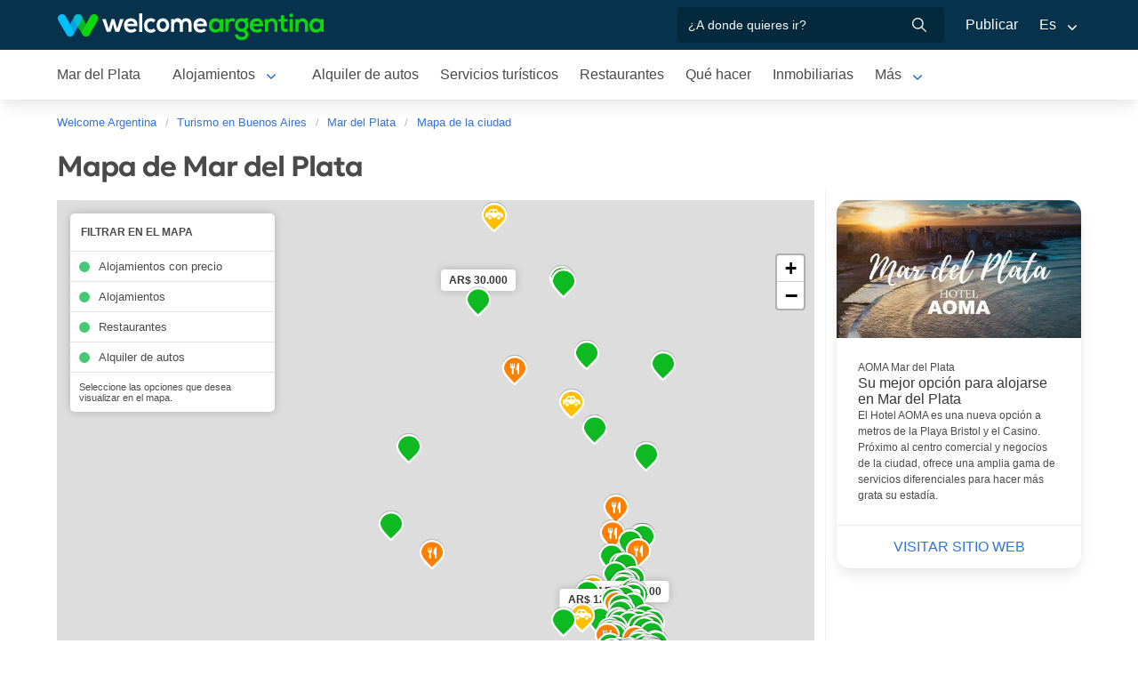

--- FILE ---
content_type: text/html; charset=utf-8
request_url: https://www.welcomeargentina.com/mardelplata/mapa.html
body_size: 4873
content:

<!doctype html>
<html lang="es">

<head>
    <meta charset="UTF-8">
    <title>Mapa de Mar del Plata - Mapa de Mar del Plata mostrando hoteles y restaurantes</title>
    <meta name="description" content="Mapa interactivo de Mar del Plata, Argentina: plano de calles y vista satelital. Mapa de ubicación de hoteles, restaurantes y otros servicios en Mar del Plata.">
    <meta name="viewport" content="width=device-width, initial-scale=1">
    <link rel="shortcut icon" href="https://www.welcomeargentina.com/favicon.ico">
    <meta name="date" content="Monday, January 26, 2026 4:03:47">
    <link rel="alternate" hreflang="es" href="https://www.welcomeargentina.com/mardelplata/mapa.html">
    <link rel="alternate" hreflang="en" href="https://www.welcomeargentina.com/mardelplata/map.html">
    <link rel="alternate" media="only screen and (max-width: 640px)" href="https://www.welcomeargentina.com/mardelplata/mapa.html">
    <meta property="og:title" content="Mapa de Mar del Plata - Mapa de Mar del Plata mostrando hoteles y restaurantes">
    <meta property="og:type" content="article">
    <meta property="og:url" content="https://www.welcomeargentina.com/mardelplata/mapa.html">
    <meta property="og:image" content="https://www.welcomeargentina.com/mardelplata/imagenes//mardelplata/imagenes/mar-del-plata-gastron09.jpg">
    <meta property="og:site_name" content="Welcome Argentina">
    <meta property="og:description" content="Mapa interactivo de Mar del Plata, Argentina: plano de calles y vista satelital. Mapa de ubicación de hoteles, restaurantes y otros servicios en Mar del Plata.">
    <link rel="stylesheet" href="/css5_a_mapa_703.css">
      <meta name="referrer" content="strict-origin-when-cross-origin">
  <meta name="google-site-verification" content="6eNa-wwlZRGb0VctdqQlfuV1MiLki1plmUpzREfklOM" />

</head>

<body itemscope itemtype="http://schema.org/WebPage">
   
    <!-- Navegacion principal - logo - buscador - idiomas -->


    <nav class="navbar is-primary" role="navigation" aria-label="main navigation">
        <div class="container">
            <div class="navbar-brand">
                <a class="navbar-item" href="/">
                    <img src="/img5/svg/welcome-argentina.svg" alt="Welcome Argentina" width="300" height="40">
                </a>
            </div>

            <div class="navbar-menu">
                <div class="navbar-end">
                    <div class="navbar-item">
                        <form id="all" autocomplete="off">
                           <span class="modal-close is-large" aria-label="close"></span>
                            <p class="control has-icons-right">
                                <input class="input" type="text" id="search" name="search" rel="e" placeholder="¿A donde quieres ir?">
                                <span class="icon is-small is-right">
                                    <img src="/img5/svg/search-w.svg" alt="Web" width="15" height="15" />
                                </span>
                            </p>
                            <p class="csj has-text-grey is-size-7">* Ingrese al menos 4 letras de su búsqueda</p>
                            <div class="res">
                                <div class="mres"></div>
                            </div>
                        </form>
                    </div>
                    <a  href="/publicar/" class="navbar-item">
                    Publicar
                  </a>
                    <div class="navbar-item has-dropdown is-hoverable">
                        <a class="navbar-link">
                            Es
                        </a>

                        <div class="navbar-dropdown">
                            <a href="/mardelplata/mapa.html" class="navbar-item">
                                Espanol
                            </a>
                            <a href="/mardelplata/map.html" class="navbar-item">
                                English
                            </a>
                        </div>
                    </div>
                </div>
            </div>
        </div>
    </nav>


    <!-- Navegacion secundaria ciudad -->




    <nav class="navbar" role="navigation" aria-label="main navigation" id="navSec">
        <div class="container">
            <div class="navbar-brand">
                <a role="button" class="navbar-burger burger" aria-label="menu" aria-expanded="false" data-target="navbarBasicExample">
                    <span aria-hidden="true"></span>
                    <span aria-hidden="true"></span>
                    <span aria-hidden="true"></span>
                </a>
            </div>

            <div class="navbar-menu">
                <div class="navbar-start menu">

                    
                    <a href="/mardelplata/" class="navbar-item ">Mar del Plata</a>
                    


                    <div class="navbar-item a-dropdown is-hoverable">
                    <a href="/mardelplata/alojamientos.html" class="navbar-item navbar-link">Alojamientos</a>
                    <div class="navbar-dropdown">
                    <a href="/mardelplata/alojamientos.html" class="navbar-item">Todos los Alojamientos</a>
                    <a href="/mardelplata/cabanas.html" class="navbar-item">Cabañas</a>
                    <a href="/mardelplata/aparthoteles.html" class="navbar-item">Apart</a>
                    <a href="/mardelplata/hoteles.html" class="navbar-item">Hoteles</a>
                    <a href="/mardelplata/hoteles-boutique.html" class="navbar-item">Hoteles Boutique</a>
                    <a href="/mardelplata/hosterias.html" class="navbar-item">Hosterías</a>
                    <a href="/mardelplata/departamentos.html" class="navbar-item">Departamentos</a>
                    <a href="/mardelplata/hostels.html" class="navbar-item">Hostels</a>
                    <a href="/mardelplata/campings.html" class="navbar-item">Campings</a>
                    </div>
                    </div>


                    
                    <a href="/mardelplata/alquilerdeautos.html" class="navbar-item ">Alquiler de autos</a>
                    


                    
                    <a href="/mardelplata/serviciosturisticos.html" class="navbar-item ">Servicios turísticos</a>
                    


                    
                    <a href="/mardelplata/gastronomia.html" class="navbar-item ">Restaurantes</a>
                    


                    
                    <a href="/mardelplata/paseos.html" class="navbar-item ">Qué hacer</a>
                    


                    
                    <a href="/mardelplata/inmobiliario.html" class="navbar-item ">Inmobiliarias</a>
                    


                    <div class="navbar-item a-dropdown is-hoverable">
                    <a href="/mardelplata/fotografias.html" class="navbar-item navbar-link">Galería de fotos</a>
                    <div class="navbar-dropdown">
                    <a href="/mardelplata/fotografias.html" class="navbar-item">Galería 1</a>
                    <a href="/mardelplata/fotografias1.html" class="navbar-item">Galería 2</a>
                    <a href="/mardelplata/fotos-puerto.html" class="navbar-item">El Puerto</a>
                    <a href="/mardelplata/museo-de-arte-contemporaneo.html" class="navbar-item">Museo Arte Contemporáneo</a>
                    </div>
                    </div>


                    
                    <a href="/mardelplata/teatros.html" class="navbar-item ">Teatros</a>
                    


                    
                    <a href="/mardelplata/comollegar.html" class="navbar-item ">Cómo llegar</a>
                    


                    
                    <a href="/mardelplata/compras.html" class="navbar-item ">Qué comprar</a>
                    


                    
                    <a href="/mardelplata/informaciongeneral.html" class="navbar-item ">Información general</a>
                    


                    
                    <a href="/mardelplata/mapa.html" class="navbar-item ">Mapa de la ciudad</a>
                    


                    
                    <a href="/mardelplata/historia.html" class="navbar-item ">Historia</a>
                    


                    
                    <a href="/mardelplata/blog.html" class="navbar-item ">Blog de turismo en Argentina</a>
                    


                    <div class="navbar-item has-dropdown is-hoverable">
                        <a class="navbar-link">
                            Más
                        </a>
                        <div class="navbar-dropdown vermas">

                        </div>
                    </div>
                </div>
            </div>
        </div>
    </nav>

    <div class="container">
        <div class="bpxhrs c970 rotasuper" rel="382" data="/mardelplata-e"></div>
    </div>


    <div class="container is-hidden-touch">
        <!-- Breadcrumbs -->
        <nav class="breadcrumb" aria-label="breadcrumbs">
            <ol class="breadcrumb" itemprop="breadcrumb" itemscope itemtype="http://schema.org/BreadcrumbList">
                <li itemprop="itemListElement" itemscope="" itemtype="http://schema.org/ListItem"><a href="/" itemprop="item" title="Welcome Argentina"><span itemprop="name">Welcome Argentina</span></a>
                    <meta itemprop="url" content="/">
                    <meta itemprop="position" content="1" />
                </li>
                <li itemprop="itemListElement" itemscope="" itemtype="http://schema.org/ListItem"><a href="/provincia-buenos-aires/" itemprop="item" title="Turismo en Buenos Aires"><span itemprop="name">Turismo en Buenos Aires</span></a>
                    <meta itemprop="url" content="">
                    <meta itemprop="position" content="2" />
                </li>
                <li itemprop="itemListElement" itemscope="" itemtype="http://schema.org/ListItem"><a href="/mardelplata/" itemprop="item" title="Mar del Plata"><span itemprop="name">Mar del Plata</span></a>
                    <meta itemprop="url" content="/mardelplata/">
                    <meta itemprop="position" content="3" />
                </li>
                <li itemprop="itemListElement" itemscope itemtype="http://schema.org/ListItem"><a href="/mardelplata/mapa.html" itemprop="item" title=""><span itemprop="name">Mapa de la ciudad</span></a>
                    <meta itemprop="url" content="/mardelplata/mapa.html">
                    <meta itemprop="position" content="4" />
                </li>
            </ol>
        </nav>
    </div>

        <div class="container">
            <div class="columns is-multiline">
                <div class="column is-full">
                    <h1 class="is-size-3">Mapa de  Mar del Plata</h1>
                </div>
                <div class="column">
                    <div id="mapid"></div>
                </div>
                <div class="column is-300px is-narrow">
                    <div class="bpxhrs cpromo" rel="628" data="/mardelplata-e"></div>
                    <div class="bpxhrs cpromo" rel="629" data="/mardelplata-e"></div>
                    <div class="bpxhrs cpromo" rel="630" data="/mardelplata-e"></div>
                    <div class="bpxhrs cpromo" rel="631" data="/mardelplata-e"></div>
                    <div class="bpxhrs cpromo" rel="632" data="/mardelplata-e"></div>
                    <div class="bpxhrs cpromo" rel="633" data="/mardelplata-e"></div>
                    <div class="bpxhrs cpromo" rel="634" data="/mardelplata-e"></div>
                    <div class="bpxhrs cpromo" rel="635" data="/mardelplata-e"></div>
                    <div class="bpxhrs cpromo" rel="636" data="/mardelplata-e"></div>
                    <div class="bpxhrs cpromo" rel="637" data="/mardelplata-e"></div>
                </div>
            </div>
        </div>

        <div class="container">
            <div class="columns">
			    <div class="column is-full">
				
				<!-- Carrusel alojamiento -->

        <div class="container mt-5 mb-5" id="sl">
           <hr>
            <h2 class="is-size-4 has-text-centered"><a target="_blank" href="alojamientos.html">Hoteles y alojamientos en  Mar del Plata</a></h2>
            <section class="section">
                <div class="container">


                    <div class="swiffy-slider slider-item-show4 slider-item-show2-sm slider-item-reveal slider-nav-visible slider-nav-page slider-indicators-round slider-indicators-outside slider-indicators-sm">
                       <ul class="slider-container">
                            <li class="card">
                                <div class="card-image is-relative">
                                    <a href="/mardelplata/hotel-sirenuse.html" data-reck="fo-17884-d" target="_blank">
                                    <img src="/plantillas/17884-00.jpg" alt="Hotel Sirenuse" loading="lazy">
                                    </a>
                                </div>
                                <div class="card-content">
                                    <p class="is-size-7">Hoteles 2 estrellas</p>
                                    <p class="title is-6"><a href="/mardelplata/hotel-sirenuse.html" target="_blank" data-reck="na--d">Hotel Sirenuse</a></p>

                                </div>
                            </li>
                            <li class="card">
                                <div class="card-image is-relative">
                                    <a href="/mardelplata/hotel-aoma.html" data-reck="fo-44985-d" target="_blank">
                                    <img src="/plantillas/44985-00.jpg" alt="Hotel AOMA Mar del Plata" loading="lazy">
                                    </a>
                                </div>
                                <div class="card-content">
                                    <p class="is-size-7">Hoteles 2 estrellas</p>
                                    <p class="title is-6"><a href="/mardelplata/hotel-aoma.html" target="_blank" data-reck="na--d">Hotel AOMA Mar del Plata</a></p>

                                </div>
                            </li>
                            <li class="card">
                                <div class="card-image is-relative">
                                    <a href="/mardelplata/hotel-sirenuse.html" data-reck="fo-66171-d" target="_blank">
                                    <img src="/plantillas/66171-00.jpg" alt="Hotel Sirenuse" loading="lazy">
                                    </a>
                                </div>
                                <div class="card-content">
                                    <p class="is-size-7">Hoteles</p>
                                    <p class="title is-6"><a href="/mardelplata/hotel-sirenuse.html" target="_blank" data-reck="na--d">Hotel Sirenuse</a></p>

                                </div>
                            </li>
                            <li class="card">
                                <div class="card-image is-relative">
                                    <a href="/sierra-de-los-padres/el-descanso-del-montanes.html" data-reck="fo-66991-d" target="_blank">
                                    <img src="/plantillas/66991-00.jpg" alt="El Descanso Del Montanes" loading="lazy">
                                    </a>
                                </div>
                                <div class="card-content">
                                    <p class="is-size-7">Cabañas</p>
                                    <p class="title is-6"><a href="/sierra-de-los-padres/el-descanso-del-montanes.html" target="_blank" data-reck="na--d">El Descanso Del Montanes</a></p>

                                </div>
                            </li>
                            <li class="card">
                                <div class="card-image is-relative">
                                    <a href="/mardelplata/departamento-la-perla-vista-al-mar.html" data-reck="fo-67023-d" target="_blank">
                                    <img src="/plantillas/67023-00.jpg" alt="Departamento La Perla Vista al Mar" loading="lazy">
                                    </a>
                                </div>
                                <div class="card-content">
                                    <p class="is-size-7"></p>
                                    <p class="title is-6"><a href="/mardelplata/departamento-la-perla-vista-al-mar.html" target="_blank" data-reck="na--d">Departamento La Perla Vista al Mar</a></p>

                                </div>
                            </li>
                            <li class="card">
                                <div class="card-image is-relative">
                                    <a href="/mardelplata/hotel-bastit.html" data-reck="fo-34006-d" target="_blank">
                                    <img src="/plantillas/34006-00.jpg" alt="Bastit" loading="lazy">
                                    </a>
                                </div>
                                <div class="card-content">
                                    <p class="is-size-7"></p>
                                    <p class="title is-6"><a href="/mardelplata/hotel-bastit.html" target="_blank" data-reck="na--d">Bastit</a></p>

                                </div>
                            </li>
                            <li class="card">
                                <div class="card-image is-relative">
                                    <a href="/mardelplata/aparthotel-ulises.html" data-reck="fo-66150-d" target="_blank">
                                    <img src="/plantillas/66150-00.jpg" alt="Ulises Apart" loading="lazy">
                                    </a>
                                </div>
                                <div class="card-content">
                                    <p class="is-size-7"></p>
                                    <p class="title is-6"><a href="/mardelplata/aparthotel-ulises.html" target="_blank" data-reck="na--d">Ulises Apart</a></p>

                                </div>
                            </li>
                            <li class="card">
                                <div class="card-image is-relative">
                                    <a href="/mardelplata/departamentos-calasanz.html" data-reck="fo-60593-d" target="_blank">
                                    <img src="/plantillas/60593-00.jpg" alt="Calasanz" loading="lazy">
                                    </a>
                                </div>
                                <div class="card-content">
                                    <p class="is-size-7"></p>
                                    <p class="title is-6"><a href="/mardelplata/departamentos-calasanz.html" target="_blank" data-reck="na--d">Calasanz</a></p>

                                </div>
                            </li>
                            <li class="card">
                                <div class="card-image is-relative">
                                    <a href="/mardelplata/hotel-flores.html" data-reck="fo-16662-d" target="_blank">
                                    <img src="/plantillas/16662-00.jpg" alt="Flores" loading="lazy">
                                    </a>
                                </div>
                                <div class="card-content">
                                    <p class="is-size-7"></p>
                                    <p class="title is-6"><a href="/mardelplata/hotel-flores.html" target="_blank" data-reck="na--d">Flores</a></p>

                                </div>
                            </li>
                            <li class="card">
                                <div class="card-image is-relative">
                                    <a href="/mardelplata/hotel-las-rocas.html" data-reck="fo-16698-d" target="_blank">
                                    <img src="/plantillas/16698-00.jpg" alt="Las Rocas" loading="lazy">
                                    </a>
                                </div>
                                <div class="card-content">
                                    <p class="is-size-7"></p>
                                    <p class="title is-6"><a href="/mardelplata/hotel-las-rocas.html" target="_blank" data-reck="na--d">Las Rocas</a></p>

                                </div>
                            </li>
                            <li class="card">
                                <div class="card-image is-relative">
                                    <a href="/mardelplata/hotel-europa.html" data-reck="fo-56582-d" target="_blank">
                                    <img src="/plantillas/56582-00.jpg" alt="Facón Del Mar" loading="lazy">
                                    </a>
                                </div>
                                <div class="card-content">
                                    <p class="is-size-7"></p>
                                    <p class="title is-6"><a href="/mardelplata/hotel-europa.html" target="_blank" data-reck="na--d">Facón Del Mar</a></p>

                                </div>
                            </li>
                            <li class="card">
                                <div class="card-image is-relative">
                                    <a href="/mardelplata/hostel-del-mar.html" data-reck="fo-40095-d" target="_blank">
                                    <img src="/plantillas/40095-00.jpg" alt="Hostel del Mar" loading="lazy">
                                    </a>
                                </div>
                                <div class="card-content">
                                    <p class="is-size-7"></p>
                                    <p class="title is-6"><a href="/mardelplata/hostel-del-mar.html" target="_blank" data-reck="na--d">Hostel del Mar</a></p>

                                </div>
                            </li>
                            <li class="card">
                                <div class="card-image is-relative">
                                    <a href="/mardelplata/cabanas-arehue.html" data-reck="fo-66140-d" target="_blank">
                                    <img src="/plantillas/66140-00.jpg" alt="Arehue" loading="lazy">
                                    </a>
                                </div>
                                <div class="card-content">
                                    <p class="is-size-7"></p>
                                    <p class="title is-6"><a href="/mardelplata/cabanas-arehue.html" target="_blank" data-reck="na--d">Arehue</a></p>

                                </div>
                            </li>
                            <li class="card">
                                <div class="card-image is-relative">
                                    <a href="/sierradelospadres/cabanas-el-pedregal-sierra-de-los-padres.html" data-reck="fo-61972-d" target="_blank">
                                    <img src="/plantillas/61972-00.jpg" alt="El Pedregal Sierra de los Padres" loading="lazy">
                                    </a>
                                </div>
                                <div class="card-content">
                                    <p class="is-size-7"></p>
                                    <p class="title is-6"><a href="/sierradelospadres/cabanas-el-pedregal-sierra-de-los-padres.html" target="_blank" data-reck="na--d">El Pedregal Sierra de los Padres</a></p>

                                </div>
                            </li>
                            <li class="card">
                                <div class="card-image is-relative">
                                    <a href="/mardelplata/hotelboutique-sainte-jeanne.html" data-reck="fo-43346-d" target="_blank">
                                    <img src="/plantillas/43346-00.jpg" alt="Sainte Jeanne" loading="lazy">
                                    </a>
                                </div>
                                <div class="card-content">
                                    <p class="is-size-7"></p>
                                    <p class="title is-6"><a href="/mardelplata/hotelboutique-sainte-jeanne.html" target="_blank" data-reck="na--d">Sainte Jeanne</a></p>

                                </div>
                            </li>
                        <li class="card">
                            <div class="card-image is-relative">
                                <a href="alojamientos.html"><img src="https://www.welcomeargentina.com/img5/sfa.png" alt="Ver más alojamientos"></a>
                            </div>
                            <div class="card-content">
                                <p class="is-size-7">Mar del Plata</p>
                                <p class="title is-6"><a href="alojamientos.html">Ver más alojamientos</a></p>
                            </div>
                        </li>
                    </ul>
                    <button type="button" class="slider-nav"></button>
                    <button type="button" class="slider-nav slider-nav-next"></button>
                     </div>
                </div>
            </section>
        </div>
          
				
				</div>
        </div>
    </div>
    
    <!-- Pie de pagina -->
    <footer class="footer">
        <div class="container">
            <div class="columns">
                <div class="column is-two-fifths">
                    <p class="is-size-4">Suscripción al newsletter</p>
                    <form id="newsletter" name="newsletter" method="post"  class="columns is-multiline">
                       <div class="column is-half">
                        <input type="hidden" name="msg" value="Muchas gracias por suscribirse a nuestro newsletter!&lt;br&gt;Pronto estaremos en contacto.">
                        <div>
                        <label for="Nombrenews" class="label">Su nombre y apellido</label>
                        <div class="control has-icons-left">
                            <input name="Nombre" id="Nombrenews" type="text" class="input" placeholder="Su nombre y apellido" required>
                            <span class="icon is-small is-left">
                                <img src="/img5/svg/user.svg" alt="Newsletter" width="15" height="15" />
                            </span>
                        </div>
                        </div>
                        </div>
                        <div class="column is-half">
                        <label for="Emailnews" class="label">Ingrese su Email</label>
                        <div class="control has-icons-left">
                            <input name="Email" id="Emailnews" type="email" class="input" placeholder="Ingrese su Email" required>
                            <span class="icon is-small is-left">
                                <img src="/img5/svg/email.svg" alt="Newsletter" width="15" height="15" />
                            </span>
                        </div>
                        </div>
                        <div class="column is-full">
                        <button class="button is-dark">¡Suscribite!</button>
                        </div>
                    </form>
                </div>
                <div class="column has-text-right">
                    <div class="buttons is-right">
                        <a href="https://www.facebook.com/WelcomeArgentina" class="button social" target="_blank">
                            <span class="icon is-small">
                                <img src="/img5/svg/facebook.svg" alt="Facebook" width="20">
                            </span>
                        </a>
                        <a href="https://www.instagram.com/welcomeargentinaok" class="button social" target="_blank" rel="noopener">
                            <span class="icon is-small">
                                 <img src="/img5/svg/instagram.svg" alt="Instagram"  width="20" height="20">
                            </span>
                        </a>
                    </div>
                    <p><a href="/publicar/empresa.html" target="_blank">Quienes somos</a> - <a href="#modal-tyc" onclick="return false;" id="tyc">Términos y condiciones</a> - <a href="#modal-ctc" onclick="return false;" id="ctc">Contacto</a> - <a  href="/publicar/">Publicar establecimiento</a></p>
                    <p class="is-size-7">Ratings and Reviews: &copy; TripAdvisor<br>
                        <a href="/">Welcome Argentina</a> - Información turística sobre <a href="/mardelplata">Mar del Plata</a> :Mapa de la ciudad<br>
                        © 2003-2026 Prohibida su reproducción total o parcial. Derechos de Autor 675246 Ley 11723

                    </p>

                </div>
            </div>
        </div>
    </footer>
    
<div class="bpxhrs c970 rotastick" rel="20" data="/mardelplata-e"></div>

    <div class="brands">
        <div class="container">
            <img src="/img5/ipwcwu-h.webp" width="430" height="45" usemap="#ipwcwu-h">
            <map name="ipwcwu-h">
                <area target="_blank" href="/r?c=ip" coords="7,23,144,43" shape="rect">
                <area target="_blank" href="/r?c=wc" coords="152,23,275,43" shape="rect">
                <area target="_blank" href="/r?c=wu" coords="281,23,428,43" shape="rect">
            </map>
        </div>
    </div>

    <!-- Modal terminos y condiciones -->

    <div class="modal" id="modal-tyc">
        <div class="modal-background"></div>
        <div class="modal-card">
            <header class="modal-card-head">
                <p class="modal-card-title">Terminos y condiciones</p>
            </header>
            <section class="modal-card-body">
            </section>
            <footer class="modal-card-foot">
            </footer>
        </div>
        <button class="modal-close is-large" aria-label="close"></button>
    </div>

    <!-- Modal contacto -->

    <div class="modal" id="modal-ctc">
        <div class="modal-background"></div>
        <div class="modal-card">
            <header class="modal-card-head">
                <p class="modal-card-title">Contacto</p>
            </header>
            <section class="modal-card-body">
            </section>
            <footer class="modal-card-foot">
                <small>* Recuerde completar sus datos correctamente para poder recibir una respuesta.</small>
            </footer>
        </div>
        <button class="modal-close is-large" aria-label="close"></button>
    </div>
    <script type="text/javascript">
	    var latitud_ciudad = -37.979162;
        var longitud_ciudad = -57.584674;
        var zoom_ciudad = 13;
        var idioma = "e";
        
        const idciudad  = 168;
        const t_dormir = 'Alojamientos';
        const t_comer = 'Restaurantes';
        const t_autos = 'Alquiler de autos';
        const capas = 'donde-dormir-p,donde-dormir,donde-comer,alquiler-auto';
        
    </script>
    <script type="module">
    import {swiffyslider} from '/js5/fuente/swiffy-slider.esm.min.js'; 
    window.swiffyslider = swiffyslider; 
    window.swiffyslider.init();
    </script>
    <script async src="/js5_a_mapa_369.js?idciudad=168"></script>
      <script type="text/javascript">
     var _paq = window._paq = window._paq || [];
  </script>  




</body>

</html>


--- FILE ---
content_type: text/html; charset=ISO-8859-1
request_url: https://www.welcomeargentina.com/arte/i
body_size: 537
content:


	<div class="card a5">
        <div class="card-image is-relative">
                <figure class="image is-16by9">
		      <a href="/includes/click.php?id=9736&idioma=" onclick="ga('send', 'event', 'Saliente', 'Click', 'Promociones > /mardelplata/mapa.html > Promo Mosaico > AOMA Mar del Plata')" target="_blank">
              <img src="/promociones/fotos/1108.jpg" width="400" height="229" alt="AOMA Mar del Plata">
              </a>
              </figure>
        </div>
        <div class="card-content">
            <p class="is-size-7">AOMA Mar del Plata</p>
            <p class="title is-size-6">Su mejor opción para alojarse en Mar del Plata</p>
            <p class="is-size-7">El Hotel AOMA es una nueva opción a metros de la Playa Bristol y el Casino. Próximo al centro comercial y negocios de la ciudad, ofrece una amplia gama de servicios diferenciales para hacer más grata su estadía.</p>
        </div>
        <footer class="card-footer">
            <a href="/includes/click.php?id=9736&idioma=" onclick="ga('send', 'event', 'Saliente', 'Click', 'Promociones > /mardelplata/mapa.html > Promo Mosaico > AOMA Mar del Plata')" target="_blank" class="card-footer-item">Visitar sitio web</a>
        </footer>
	</div>


--- FILE ---
content_type: text/css;charset=ISO-8859-1
request_url: https://www.welcomeargentina.com/css5_a_mapa_703.css
body_size: 30258
content:
 @font-face {font-family: 'Geologica';src: url('/fonts/geologica/Geologica-SemiBold.woff2') format('woff2'),url('/fonts/geologica/Geologica-SemiBold.woff') format('woff');font-weight: normal;font-style: normal;font-display: swap;}@font-face {font-family: 'Roboto';src: url('/fonts/roboto/Roboto-Regular.woff2') format('woff2'),url('/fonts/roboto/Roboto-Regular.woff') format('woff');font-weight: normal;font-style: normal;font-display: optional;}html,body,p,ol,ul,li,dl,dt,dd,blockquote,figure,fieldset,legend,textarea,pre,iframe,hr,h1,h2,h3,h4,h5,h6 {margin: 0;padding: 0;font-family: "Roboto", sans-serif;}h1,h2,h3,h4,h5,h6 {font-size: 100%;font-family: "Geologica", sans-serif;letter-spacing: -1px;font-weight: 400;}ul {list-style: none;}button,input,select,textarea {margin: 0;}html {box-sizing: border-box;}*, *::before, *::after {box-sizing: inherit;}img,video {height: auto;max-width: 100%;}iframe {border: 0;}table {border-collapse: collapse;border-spacing: 0;}td,th {padding: 0;}td:not([align]),th:not([align]) {text-align: left;}html {background-color: white;font-size: 16px;-moz-osx-font-smoothing: grayscale;-webkit-font-smoothing: antialiased;min-width: 300px;overflow-x: hidden;overflow-y: scroll;text-rendering: optimizeLegibility;-webkit-text-size-adjust: 100%; -moz-text-size-adjust: 100%;-ms-text-size-adjust: 100%;text-size-adjust: 100%;}article,aside,figure,footer,header,hgroup,section {display: block;}body,button,input,select,textarea {font-family: BlinkMacSystemFont, -apple-system, "Segoe UI", "Roboto", "Oxygen", "Ubuntu", "Cantarell", "Fira Sans", "Droid Sans", "Helvetica Neue", "Helvetica", "Arial", sans-serif;}code,pre {-moz-osx-font-smoothing: auto;-webkit-font-smoothing: auto;font-family: monospace;}body {color: #4a4a4a;font-size: 1em;font-weight: 400;line-height: 1.5;}a {color: #3273dc;cursor: pointer;text-decoration: none;}a strong {color: currentColor;}a:hover {color: #363636;}code {background-color: whitesmoke;color: #f14668;font-size: 0.875em;font-weight: normal;padding: 0.25em 0.5em 0.25em;}hr {background-color: whitesmoke;border: none;display: block;height: 1px;margin: 1.5rem 0;}img {height: auto;max-width: 100%;}input[type="checkbox"],input[type="radio"] {vertical-align: baseline;}small {font-size: 0.875em;}span {font-style: inherit;font-weight: inherit;}strong {color: #363636;font-weight: 700;}fieldset {border: none;}pre {-webkit-overflow-scrolling: touch;background-color: whitesmoke;color: #4a4a4a;font-size: 0.875em;overflow-x: auto;padding: 1.25rem 1.5rem;white-space: pre;word-wrap: normal;}pre code {background-color: transparent;color: currentColor;font-size: 1em;padding: 0;}table td,table th {vertical-align: top;}table td:not([align]),table th:not([align]) {text-align: left;}table th {color: #363636;}.is-clearfix::after {clear: both;content: " ";display: table;}.is-pulled-left {float: left !important;}.is-pulled-right {float: right !important;}.is-clipped {overflow: hidden !important;}.is-size-1 {font-size: 3rem !important;}.is-size-2 {font-size: 2.5rem !important;}.is-size-3 {font-size: 2rem !important;}.is-size-4 {font-size: 1.5rem !important;}.is-size-5 {font-size: 1.25rem !important;}.is-size-6 {font-size: 1rem !important;}.is-size-7 {font-size: 0.75rem !important;}@media screen and (max-width: 768px) {.is-size-1-mobile {font-size: 3rem !important;}.is-size-2-mobile {font-size: 2.5rem !important;}.is-size-3-mobile {font-size: 2rem !important;}.is-size-4-mobile {font-size: 1.5rem !important;}.is-size-5-mobile {font-size: 1.25rem !important;}.is-size-6-mobile {font-size: 1rem !important;}.is-size-7-mobile {font-size: 0.75rem !important;}}@media screen and (min-width: 769px), print {.is-size-1-tablet {font-size: 3rem !important;}.is-size-2-tablet {font-size: 2.5rem !important;}.is-size-3-tablet {font-size: 2rem !important;}.is-size-4-tablet {font-size: 1.5rem !important;}.is-size-5-tablet {font-size: 1.25rem !important;}.is-size-6-tablet {font-size: 1rem !important;}.is-size-7-tablet {font-size: 0.75rem !important;}}@media screen and (max-width: 1023px) {.is-size-1-touch {font-size: 3rem !important;}.is-size-2-touch {font-size: 2.5rem !important;}.is-size-3-touch {font-size: 2rem !important;}.is-size-4-touch {font-size: 1.5rem !important;}.is-size-5-touch {font-size: 1.25rem !important;}.is-size-6-touch {font-size: 1rem !important;}.is-size-7-touch {font-size: 0.75rem !important;}}@media screen and (min-width: 1024px) {.is-size-1-desktop {font-size: 3rem !important;}.is-size-2-desktop {font-size: 2.5rem !important;}.is-size-3-desktop {font-size: 2rem !important;}.is-size-4-desktop {font-size: 1.5rem !important;}.is-size-5-desktop {font-size: 1.25rem !important;}.is-size-6-desktop {font-size: 1rem !important;}.is-size-7-desktop {font-size: 0.75rem !important;}}@media screen and (min-width: 1216px) {.is-size-1-widescreen {font-size: 3rem !important;}.is-size-2-widescreen {font-size: 2.5rem !important;}.is-size-3-widescreen {font-size: 2rem !important;}.is-size-4-widescreen {font-size: 1.5rem !important;}.is-size-5-widescreen {font-size: 1.25rem !important;}.is-size-6-widescreen {font-size: 1rem !important;}.is-size-7-widescreen {font-size: 0.75rem !important;}}@media screen and (min-width: 1408px) {.is-size-1-fullhd {font-size: 3rem !important;}.is-size-2-fullhd {font-size: 2.5rem !important;}.is-size-3-fullhd {font-size: 2rem !important;}.is-size-4-fullhd {font-size: 1.5rem !important;}.is-size-5-fullhd {font-size: 1.25rem !important;}.is-size-6-fullhd {font-size: 1rem !important;}.is-size-7-fullhd {font-size: 0.75rem !important;}}.has-text-centered {text-align: center !important;}.has-text-justified {text-align: justify !important;}.has-text-left {text-align: left !important;}.has-text-right {text-align: right !important;}@media screen and (max-width: 768px) {.has-text-centered-mobile {text-align: center !important;}}@media screen and (min-width: 769px), print {.has-text-centered-tablet {text-align: center !important;}}@media screen and (min-width: 769px) and (max-width: 1023px) {.has-text-centered-tablet-only {text-align: center !important;}}@media screen and (max-width: 1023px) {.has-text-centered-touch {text-align: center !important;}}@media screen and (min-width: 1024px) {.has-text-centered-desktop {text-align: center !important;}}@media screen and (min-width: 1024px) and (max-width: 1215px) {.has-text-centered-desktop-only {text-align: center !important;}}@media screen and (min-width: 1216px) {.has-text-centered-widescreen {text-align: center !important;}}@media screen and (min-width: 1216px) and (max-width: 1407px) {.has-text-centered-widescreen-only {text-align: center !important;}}@media screen and (min-width: 1408px) {.has-text-centered-fullhd {text-align: center !important;}}@media screen and (max-width: 768px) {.has-text-justified-mobile {text-align: justify !important;}}@media screen and (min-width: 769px), print {.has-text-justified-tablet {text-align: justify !important;}}@media screen and (min-width: 769px) and (max-width: 1023px) {.has-text-justified-tablet-only {text-align: justify !important;}}@media screen and (max-width: 1023px) {.has-text-justified-touch {text-align: justify !important;}}@media screen and (min-width: 1024px) {.has-text-justified-desktop {text-align: justify !important;}}@media screen and (min-width: 1024px) and (max-width: 1215px) {.has-text-justified-desktop-only {text-align: justify !important;}}@media screen and (min-width: 1216px) {.has-text-justified-widescreen {text-align: justify !important;}}@media screen and (min-width: 1216px) and (max-width: 1407px) {.has-text-justified-widescreen-only {text-align: justify !important;}}@media screen and (min-width: 1408px) {.has-text-justified-fullhd {text-align: justify !important;}}@media screen and (max-width: 768px) {.has-text-left-mobile {text-align: left !important;}}@media screen and (min-width: 769px), print {.has-text-left-tablet {text-align: left !important;}}@media screen and (min-width: 769px) and (max-width: 1023px) {.has-text-left-tablet-only {text-align: left !important;}}@media screen and (max-width: 1023px) {.has-text-left-touch {text-align: left !important;}}@media screen and (min-width: 1024px) {.has-text-left-desktop {text-align: left !important;}}@media screen and (min-width: 1024px) and (max-width: 1215px) {.has-text-left-desktop-only {text-align: left !important;}}@media screen and (min-width: 1216px) {.has-text-left-widescreen {text-align: left !important;}}@media screen and (min-width: 1216px) and (max-width: 1407px) {.has-text-left-widescreen-only {text-align: left !important;}}@media screen and (min-width: 1408px) {.has-text-left-fullhd {text-align: left !important;}}@media screen and (max-width: 768px) {.has-text-right-mobile {text-align: right !important;}}@media screen and (min-width: 769px), print {.has-text-right-tablet {text-align: right !important;}}@media screen and (min-width: 769px) and (max-width: 1023px) {.has-text-right-tablet-only {text-align: right !important;}}@media screen and (max-width: 1023px) {.has-text-right-touch {text-align: right !important;}}@media screen and (min-width: 1024px) {.has-text-right-desktop {text-align: right !important;}}@media screen and (min-width: 1024px) and (max-width: 1215px) {.has-text-right-desktop-only {text-align: right !important;}}@media screen and (min-width: 1216px) {.has-text-right-widescreen {text-align: right !important;}}@media screen and (min-width: 1216px) and (max-width: 1407px) {.has-text-right-widescreen-only {text-align: right !important;}}@media screen and (min-width: 1408px) {.has-text-right-fullhd {text-align: right !important;}}.is-capitalized {text-transform: capitalize !important;}.is-lowercase {text-transform: lowercase !important;}.is-uppercase {text-transform: uppercase !important;}.is-italic {font-style: italic !important;}.has-text-white {color: white !important;}a.has-text-white:hover, a.has-text-white:focus {color: #e6e6e6 !important;}.has-background-white {background-color: white !important;}.has-text-black {color: #0a0a0a !important;}a.has-text-black:hover, a.has-text-black:focus {color: black !important;}.has-background-black {background-color: #0a0a0a !important;}.has-text-light {color: whitesmoke !important;}a.has-text-light:hover, a.has-text-light:focus {color: #dbdbdb !important;}.has-background-light {background-color: whitesmoke !important;}.has-text-dark {color: #363636 !important;}a.has-text-dark:hover, a.has-text-dark:focus {color: #1c1c1c !important;}.has-background-dark {background-color: #363636 !important;}.has-text-primary {color: #00d1b2 !important;}a.has-text-primary:hover, a.has-text-primary:focus {color: #009e86 !important;}.has-background-primary {background-color: #00d1b2 !important;}.has-text-link {color: #3273dc !important;}a.has-text-link:hover, a.has-text-link:focus {color: #205bbc !important;}.has-background-link {background-color: #3273dc !important;}.has-text-info {color: #3298dc !important;}a.has-text-info:hover, a.has-text-info:focus {color: #207dbc !important;}.has-background-info {background-color: #3298dc !important;}.has-text-success {color: #48c774 !important;}a.has-text-success:hover, a.has-text-success:focus {color: #34a85c !important;}.has-background-success {background-color: #48c774 !important;}.has-text-warning {color: #ffdd57 !important;}a.has-text-warning:hover, a.has-text-warning:focus {color: #ffd324 !important;}.has-background-warning {background-color: #ffdd57 !important;}.has-text-danger {color: #f14668 !important;}a.has-text-danger:hover, a.has-text-danger:focus {color: #ee1742 !important;}.has-background-danger {background-color: #f14668 !important;}.has-text-black-bis {color: #121212 !important;}.has-background-black-bis {background-color: #121212 !important;}.has-text-black-ter {color: #242424 !important;}.has-background-black-ter {background-color: #242424 !important;}.has-text-grey-darker {color: #363636 !important;}.has-background-grey-darker {background-color: #363636 !important;}.has-text-grey-dark {color: #4a4a4a !important;}.has-background-grey-dark {background-color: #4a4a4a !important;}.has-text-grey {color: #7a7a7a !important;}.has-background-grey {background-color: #7a7a7a !important;}.has-text-grey-light {color: #b5b5b5 !important;}.has-background-grey-light {background-color: #b5b5b5 !important;}.has-text-grey-lighter {color: #dbdbdb !important;}.has-background-grey-lighter {background-color: #dbdbdb !important;}.has-text-white-ter {color: whitesmoke !important;}.has-background-white-ter {background-color: whitesmoke !important;}.has-text-white-bis {color: #fafafa !important;}.has-background-white-bis {background-color: #fafafa !important;}.has-text-weight-light {font-weight: 300 !important;}.has-text-weight-normal {font-weight: 400 !important;}.has-text-weight-medium {font-weight: 500 !important;}.has-text-weight-semibold {font-weight: 600 !important;}.has-text-weight-bold {font-weight: 700 !important;}.is-family-primary {font-family: BlinkMacSystemFont, -apple-system, "Segoe UI", "Roboto", "Oxygen", "Ubuntu", "Cantarell", "Fira Sans", "Droid Sans", "Helvetica Neue", "Helvetica", "Arial", sans-serif !important;}.is-family-secondary {font-family: BlinkMacSystemFont, -apple-system, "Segoe UI", "Roboto", "Oxygen", "Ubuntu", "Cantarell", "Fira Sans", "Droid Sans", "Helvetica Neue", "Helvetica", "Arial", sans-serif !important;}.is-family-sans-serif {font-family: BlinkMacSystemFont, -apple-system, "Segoe UI", "Roboto", "Oxygen", "Ubuntu", "Cantarell", "Fira Sans", "Droid Sans", "Helvetica Neue", "Helvetica", "Arial", sans-serif !important;}.is-family-monospace {font-family: monospace !important;}.is-family-code {font-family: monospace !important;}.is-block {display: block !important;}@media screen and (max-width: 768px) {.is-block-mobile {display: block !important;}}@media screen and (min-width: 769px), print {.is-block-tablet {display: block !important;}}@media screen and (min-width: 769px) and (max-width: 1023px) {.is-block-tablet-only {display: block !important;}}@media screen and (max-width: 1023px) {.is-block-touch {display: block !important;}}@media screen and (min-width: 1024px) {.is-block-desktop {display: block !important;}}@media screen and (min-width: 1024px) and (max-width: 1215px) {.is-block-desktop-only {display: block !important;}}@media screen and (min-width: 1216px) {.is-block-widescreen {display: block !important;}}@media screen and (min-width: 1216px) and (max-width: 1407px) {.is-block-widescreen-only {display: block !important;}}@media screen and (min-width: 1408px) {.is-block-fullhd {display: block !important;}}.is-flex {display: flex !important;}@media screen and (max-width: 768px) {.is-flex-mobile {display: flex !important;}}@media screen and (min-width: 769px), print {.is-flex-tablet {display: flex !important;}}@media screen and (min-width: 769px) and (max-width: 1023px) {.is-flex-tablet-only {display: flex !important;}}@media screen and (max-width: 1023px) {.is-flex-touch {display: flex !important;}}@media screen and (min-width: 1024px) {.is-flex-desktop {display: flex !important;}}@media screen and (min-width: 1024px) and (max-width: 1215px) {.is-flex-desktop-only {display: flex !important;}}@media screen and (min-width: 1216px) {.is-flex-widescreen {display: flex !important;}}@media screen and (min-width: 1216px) and (max-width: 1407px) {.is-flex-widescreen-only {display: flex !important;}}@media screen and (min-width: 1408px) {.is-flex-fullhd {display: flex !important;}}.is-inline {display: inline !important;}@media screen and (max-width: 768px) {.is-inline-mobile {display: inline !important;}}@media screen and (min-width: 769px), print {.is-inline-tablet {display: inline !important;}}@media screen and (min-width: 769px) and (max-width: 1023px) {.is-inline-tablet-only {display: inline !important;}}@media screen and (max-width: 1023px) {.is-inline-touch {display: inline !important;}}@media screen and (min-width: 1024px) {.is-inline-desktop {display: inline !important;}}@media screen and (min-width: 1024px) and (max-width: 1215px) {.is-inline-desktop-only {display: inline !important;}}@media screen and (min-width: 1216px) {.is-inline-widescreen {display: inline !important;}}@media screen and (min-width: 1216px) and (max-width: 1407px) {.is-inline-widescreen-only {display: inline !important;}}@media screen and (min-width: 1408px) {.is-inline-fullhd {display: inline !important;}}.is-inline-block {display: inline-block !important;}@media screen and (max-width: 768px) {.is-inline-block-mobile {display: inline-block !important;}}@media screen and (min-width: 769px), print {.is-inline-block-tablet {display: inline-block !important;}}@media screen and (min-width: 769px) and (max-width: 1023px) {.is-inline-block-tablet-only {display: inline-block !important;}}@media screen and (max-width: 1023px) {.is-inline-block-touch {display: inline-block !important;}}@media screen and (min-width: 1024px) {.is-inline-block-desktop {display: inline-block !important;}}@media screen and (min-width: 1024px) and (max-width: 1215px) {.is-inline-block-desktop-only {display: inline-block !important;}}@media screen and (min-width: 1216px) {.is-inline-block-widescreen {display: inline-block !important;}}@media screen and (min-width: 1216px) and (max-width: 1407px) {.is-inline-block-widescreen-only {display: inline-block !important;}}@media screen and (min-width: 1408px) {.is-inline-block-fullhd {display: inline-block !important;}}.is-inline-flex {display: inline-flex !important;}@media screen and (max-width: 768px) {.is-inline-flex-mobile {display: inline-flex !important;}}@media screen and (min-width: 769px), print {.is-inline-flex-tablet {display: inline-flex !important;}}@media screen and (min-width: 769px) and (max-width: 1023px) {.is-inline-flex-tablet-only {display: inline-flex !important;}}@media screen and (max-width: 1023px) {.is-inline-flex-touch {display: inline-flex !important;}}@media screen and (min-width: 1024px) {.is-inline-flex-desktop {display: inline-flex !important;}}@media screen and (min-width: 1024px) and (max-width: 1215px) {.is-inline-flex-desktop-only {display: inline-flex !important;}}@media screen and (min-width: 1216px) {.is-inline-flex-widescreen {display: inline-flex !important;}}@media screen and (min-width: 1216px) and (max-width: 1407px) {.is-inline-flex-widescreen-only {display: inline-flex !important;}}@media screen and (min-width: 1408px) {.is-inline-flex-fullhd {display: inline-flex !important;}}.is-hidden {display: none !important;}.is-sr-only {border: none !important;clip: rect(0, 0, 0, 0) !important;height: 0.01em !important;overflow: hidden !important;padding: 0 !important;position: absolute !important;white-space: nowrap !important;width: 0.01em !important;}@media screen and (max-width: 768px) {.is-hidden-mobile {display: none !important;}}@media screen and (min-width: 769px), print {.is-hidden-tablet {display: none !important;}}@media screen and (min-width: 769px) and (max-width: 1023px) {.is-hidden-tablet-only {display: none !important;}}@media screen and (max-width: 1023px) {.is-hidden-touch {display: none !important;}}@media screen and (min-width: 1024px) {.is-hidden-desktop {display: none !important;}}@media screen and (min-width: 1024px) and (max-width: 1215px) {.is-hidden-desktop-only {display: none !important;}}@media screen and (min-width: 1216px) {.is-hidden-widescreen {display: none !important;}}@media screen and (min-width: 1216px) and (max-width: 1407px) {.is-hidden-widescreen-only {display: none !important;}}@media screen and (min-width: 1408px) {.is-hidden-fullhd {display: none !important;}}.is-invisible {visibility: hidden !important;}@media screen and (max-width: 768px) {.is-invisible-mobile {visibility: hidden !important;}}@media screen and (min-width: 769px), print {.is-invisible-tablet {visibility: hidden !important;}}@media screen and (min-width: 769px) and (max-width: 1023px) {.is-invisible-tablet-only {visibility: hidden !important;}}@media screen and (max-width: 1023px) {.is-invisible-touch {visibility: hidden !important;}}@media screen and (min-width: 1024px) {.is-invisible-desktop {visibility: hidden !important;}}@media screen and (min-width: 1024px) and (max-width: 1215px) {.is-invisible-desktop-only {visibility: hidden !important;}}@media screen and (min-width: 1216px) {.is-invisible-widescreen {visibility: hidden !important;}}@media screen and (min-width: 1216px) and (max-width: 1407px) {.is-invisible-widescreen-only {visibility: hidden !important;}}@media screen and (min-width: 1408px) {.is-invisible-fullhd {visibility: hidden !important;}}.is-marginless {margin: 0 !important;}.is-paddingless {padding: 0 !important;}.is-radiusless {border-radius: 0 !important;}.is-shadowless {box-shadow: none !important;}.is-relative {position: relative !important;}.button, .input, .textarea, .select select, .file-cta,.file-name, .pagination-previous,.pagination-next,.pagination-link,.pagination-ellipsis {-moz-appearance: none;-webkit-appearance: none;align-items: center;border: 1px solid transparent;border-radius: 4px;box-shadow: none;display: inline-flex;font-size: 1rem;height: 2.5em;justify-content: flex-start;line-height: 1.5;padding-bottom: calc(0.5em - 1px);padding-left: calc(0.75em - 1px);padding-right: calc(0.75em - 1px);padding-top: calc(0.5em - 1px);position: relative;vertical-align: top;}@-webkit-keyframes spinAround {from {transform: rotate(0deg);}to {transform: rotate(359deg);}}@keyframes spinAround {from {transform: rotate(0deg);}to {transform: rotate(359deg);}}.delete, .modal-close, .is-unselectable, .button, .file, .breadcrumb, .pagination-previous,.pagination-next,.pagination-link,.pagination-ellipsis, .tabs {-webkit-touch-callout: none;-webkit-user-select: none;-moz-user-select: none;-ms-user-select: none;user-select: none;}.select:not(.is-multiple):not(.is-loading)::after, .navbar-link:not(.is-arrowless)::after {border: 2px solid transparent;border-radius: 2px;border-right: 0;border-top: 0;content: " ";display: block;height: 0.5em;margin-top: -0.4375em;pointer-events: none;position: absolute;top: 55%;transform: rotate(-45deg);transform-origin: center;width: 0.5em;}.is-overlay, .image.is-square img,.image.is-square .has-ratio, .image.is-1by1 img,.image.is-1by1 .has-ratio, .image.is-5by4 img,.image.is-5by4 .has-ratio, .image.is-4by3 img,.image.is-4by3 .has-ratio, .image.is-3by2 img,.image.is-3by2 .has-ratio, .image.is-5by3 img,.image.is-5by3 .has-ratio, .image.is-16by9 img,.image.is-16by9 .has-ratio, .image.is-2by1 img,.image.is-2by1 .has-ratio, .image.is-3by1 img,.image.is-3by1 .has-ratio, .image.is-4by5 img,.image.is-4by5 .has-ratio, .image.is-3by4 img,.image.is-3by4 .has-ratio, .image.is-2by3 img,.image.is-2by3 .has-ratio, .image.is-3by5 img,.image.is-3by5 .has-ratio, .image.is-9by16 img,.image.is-9by16 .has-ratio, .image.is-1by2 img,.image.is-1by2 .has-ratio, .image.is-1by3 img,.image.is-1by3 .has-ratio, .modal, .modal-background, .hero-video {bottom: 0;left: 0;position: absolute;right: 0;top: 0;}.navbar {background-color: white;min-height: 3.25rem;position: relative;z-index: 30;}.navbar.is-white {background-color: white;color: #0a0a0a;}.navbar.is-white .navbar-brand > .navbar-item,.navbar.is-white .navbar-brand .navbar-link {color: #0a0a0a;}.navbar.is-white .navbar-brand > a.navbar-item:focus, .navbar.is-white .navbar-brand > a.navbar-item:hover, .navbar.is-white .navbar-brand > a.navbar-item.is-active,.navbar.is-white .navbar-brand .navbar-link:focus,.navbar.is-white .navbar-brand .navbar-link:hover,.navbar.is-white .navbar-brand .navbar-link.is-active {background-color: #f2f2f2;color: #0a0a0a;}.navbar.is-white .navbar-brand .navbar-link::after {border-color: #0a0a0a;}.navbar.is-white .navbar-burger {color: #0a0a0a;}@media screen and (min-width: 1024px) {.navbar.is-white .navbar-start > .navbar-item,.navbar.is-white .navbar-start .navbar-link,.navbar.is-white .navbar-end > .navbar-item,.navbar.is-white .navbar-end .navbar-link {color: #0a0a0a;}.navbar.is-white .navbar-start > a.navbar-item:focus, .navbar.is-white .navbar-start > a.navbar-item:hover, .navbar.is-white .navbar-start > a.navbar-item.is-active,.navbar.is-white .navbar-start .navbar-link:focus,.navbar.is-white .navbar-start .navbar-link:hover,.navbar.is-white .navbar-start .navbar-link.is-active,.navbar.is-white .navbar-end > a.navbar-item:focus,.navbar.is-white .navbar-end > a.navbar-item:hover,.navbar.is-white .navbar-end > a.navbar-item.is-active,.navbar.is-white .navbar-end .navbar-link:focus,.navbar.is-white .navbar-end .navbar-link:hover,.navbar.is-white .navbar-end .navbar-link.is-active {background-color: #f2f2f2;color: #0a0a0a;}.navbar.is-white .navbar-start .navbar-link::after,.navbar.is-white .navbar-end .navbar-link::after {border-color: #0a0a0a;}.navbar.is-white .navbar-item.has-dropdown:focus .navbar-link,.navbar.is-white .navbar-item.has-dropdown:hover .navbar-link,.navbar.is-white .navbar-item.has-dropdown.is-active .navbar-link {background-color: #f2f2f2;color: #0a0a0a;}.navbar.is-white .navbar-dropdown a.navbar-item.is-active {background-color: white;color: #0a0a0a;}}.navbar.is-black {background-color: #0a0a0a;color: white;}.navbar.is-black .navbar-brand > .navbar-item,.navbar.is-black .navbar-brand .navbar-link {color: white;}.navbar.is-black .navbar-brand > a.navbar-item:focus, .navbar.is-black .navbar-brand > a.navbar-item:hover, .navbar.is-black .navbar-brand > a.navbar-item.is-active,.navbar.is-black .navbar-brand .navbar-link:focus,.navbar.is-black .navbar-brand .navbar-link:hover,.navbar.is-black .navbar-brand .navbar-link.is-active {background-color: black;color: white;}.navbar.is-black .navbar-brand .navbar-link::after {border-color: white;}.navbar.is-black .navbar-burger {color: white;}@media screen and (min-width: 1024px) {.navbar.is-black .navbar-start > .navbar-item,.navbar.is-black .navbar-start .navbar-link,.navbar.is-black .navbar-end > .navbar-item,.navbar.is-black .navbar-end .navbar-link {color: white;}.navbar.is-black .navbar-start > a.navbar-item:focus, .navbar.is-black .navbar-start > a.navbar-item:hover, .navbar.is-black .navbar-start > a.navbar-item.is-active,.navbar.is-black .navbar-start .navbar-link:focus,.navbar.is-black .navbar-start .navbar-link:hover,.navbar.is-black .navbar-start .navbar-link.is-active,.navbar.is-black .navbar-end > a.navbar-item:focus,.navbar.is-black .navbar-end > a.navbar-item:hover,.navbar.is-black .navbar-end > a.navbar-item.is-active,.navbar.is-black .navbar-end .navbar-link:focus,.navbar.is-black .navbar-end .navbar-link:hover,.navbar.is-black .navbar-end .navbar-link.is-active {background-color: black;color: white;}.navbar.is-black .navbar-start .navbar-link::after,.navbar.is-black .navbar-end .navbar-link::after {border-color: white;}.navbar.is-black .navbar-item.has-dropdown:focus .navbar-link,.navbar.is-black .navbar-item.has-dropdown:hover .navbar-link,.navbar.is-black .navbar-item.has-dropdown.is-active .navbar-link {background-color: black;color: white;}.navbar.is-black .navbar-dropdown a.navbar-item.is-active {background-color: #0a0a0a;color: white;}}.navbar.is-light {background-color: whitesmoke;color: rgba(0, 0, 0, 0.7);}.navbar.is-light .navbar-brand > .navbar-item,.navbar.is-light .navbar-brand .navbar-link {color: rgba(0, 0, 0, 0.7);}.navbar.is-light .navbar-brand > a.navbar-item:focus, .navbar.is-light .navbar-brand > a.navbar-item:hover, .navbar.is-light .navbar-brand > a.navbar-item.is-active,.navbar.is-light .navbar-brand .navbar-link:focus,.navbar.is-light .navbar-brand .navbar-link:hover,.navbar.is-light .navbar-brand .navbar-link.is-active {background-color: #e8e8e8;color: rgba(0, 0, 0, 0.7);}.navbar.is-light .navbar-brand .navbar-link::after {border-color: rgba(0, 0, 0, 0.7);}.navbar.is-light .navbar-burger {color: rgba(0, 0, 0, 0.7);}@media screen and (min-width: 1024px) {.navbar.is-light .navbar-start > .navbar-item,.navbar.is-light .navbar-start .navbar-link,.navbar.is-light .navbar-end > .navbar-item,.navbar.is-light .navbar-end .navbar-link {color: rgba(0, 0, 0, 0.7);}.navbar.is-light .navbar-start > a.navbar-item:focus, .navbar.is-light .navbar-start > a.navbar-item:hover, .navbar.is-light .navbar-start > a.navbar-item.is-active,.navbar.is-light .navbar-start .navbar-link:focus,.navbar.is-light .navbar-start .navbar-link:hover,.navbar.is-light .navbar-start .navbar-link.is-active,.navbar.is-light .navbar-end > a.navbar-item:focus,.navbar.is-light .navbar-end > a.navbar-item:hover,.navbar.is-light .navbar-end > a.navbar-item.is-active,.navbar.is-light .navbar-end .navbar-link:focus,.navbar.is-light .navbar-end .navbar-link:hover,.navbar.is-light .navbar-end .navbar-link.is-active {background-color: #e8e8e8;color: rgba(0, 0, 0, 0.7);}.navbar.is-light .navbar-start .navbar-link::after,.navbar.is-light .navbar-end .navbar-link::after {border-color: rgba(0, 0, 0, 0.7);}.navbar.is-light .navbar-item.has-dropdown:focus .navbar-link,.navbar.is-light .navbar-item.has-dropdown:hover .navbar-link,.navbar.is-light .navbar-item.has-dropdown.is-active .navbar-link {background-color: #e8e8e8;color: rgba(0, 0, 0, 0.7);}.navbar.is-light .navbar-dropdown a.navbar-item.is-active {background-color: whitesmoke;color: rgba(0, 0, 0, 0.7);}}.navbar.is-dark {background-color: #363636;color: #fff;}.navbar.is-dark .navbar-brand > .navbar-item,.navbar.is-dark .navbar-brand .navbar-link {color: #fff;}.navbar.is-dark .navbar-brand > a.navbar-item:focus, .navbar.is-dark .navbar-brand > a.navbar-item:hover, .navbar.is-dark .navbar-brand > a.navbar-item.is-active,.navbar.is-dark .navbar-brand .navbar-link:focus,.navbar.is-dark .navbar-brand .navbar-link:hover,.navbar.is-dark .navbar-brand .navbar-link.is-active {background-color: #292929;color: #fff;}.navbar.is-dark .navbar-brand .navbar-link::after {border-color: #fff;}.navbar.is-dark .navbar-burger {color: #fff;}@media screen and (min-width: 1024px) {.navbar.is-dark .navbar-start > .navbar-item,.navbar.is-dark .navbar-start .navbar-link,.navbar.is-dark .navbar-end > .navbar-item,.navbar.is-dark .navbar-end .navbar-link {color: #fff;}.navbar.is-dark .navbar-start > a.navbar-item:focus, .navbar.is-dark .navbar-start > a.navbar-item:hover, .navbar.is-dark .navbar-start > a.navbar-item.is-active,.navbar.is-dark .navbar-start .navbar-link:focus,.navbar.is-dark .navbar-start .navbar-link:hover,.navbar.is-dark .navbar-start .navbar-link.is-active,.navbar.is-dark .navbar-end > a.navbar-item:focus,.navbar.is-dark .navbar-end > a.navbar-item:hover,.navbar.is-dark .navbar-end > a.navbar-item.is-active,.navbar.is-dark .navbar-end .navbar-link:focus,.navbar.is-dark .navbar-end .navbar-link:hover,.navbar.is-dark .navbar-end .navbar-link.is-active {background-color: #292929;color: #fff;}.navbar.is-dark .navbar-start .navbar-link::after,.navbar.is-dark .navbar-end .navbar-link::after {border-color: #fff;}.navbar.is-dark .navbar-item.has-dropdown:focus .navbar-link,.navbar.is-dark .navbar-item.has-dropdown:hover .navbar-link,.navbar.is-dark .navbar-item.has-dropdown.is-active .navbar-link {background-color: #292929;color: #fff;}.navbar.is-dark .navbar-dropdown a.navbar-item.is-active {background-color: #363636;color: #fff;}}.navbar.is-primary {background-color: #06334B;color: #fff;z-index: 50;}.navbar.is-primary .navbar-brand > .navbar-item,.navbar.is-primary .navbar-brand .navbar-link {color: #fff;}.navbar.is-primary .navbar-brand > a.navbar-item:focus, .navbar.is-primary .navbar-brand > a.navbar-item:hover, .navbar.is-primary .navbar-brand > a.navbar-item.is-active,.navbar.is-primary .navbar-brand .navbar-link:focus,.navbar.is-primary .navbar-brand .navbar-link:hover,.navbar.is-primary .navbar-brand .navbar-link.is-active {background-color: #0a4869;color: #fff;}.navbar.is-primary .navbar-brand .navbar-link::after {border-color: #fff;}.navbar.is-primary .navbar-burger {color: #fff;}@media screen and (min-width: 1024px) {.navbar.is-primary .navbar-start > .navbar-item,.navbar.is-primary .navbar-start .navbar-link,.navbar.is-primary .navbar-end > .navbar-item,.navbar.is-primary .navbar-end .navbar-link {color: #fff;}.navbar.is-primary .navbar-start > a.navbar-item:focus, .navbar.is-primary .navbar-start > a.navbar-item:hover, .navbar.is-primary .navbar-start > a.navbar-item.is-active,.navbar.is-primary .navbar-start .navbar-link:focus,.navbar.is-primary .navbar-start .navbar-link:hover,.navbar.is-primary .navbar-start .navbar-link.is-active,.navbar.is-primary .navbar-end > a.navbar-item:focus,.navbar.is-primary .navbar-end > a.navbar-item:hover,.navbar.is-primary .navbar-end > a.navbar-item.is-active,.navbar.is-primary .navbar-end .navbar-link:focus,.navbar.is-primary .navbar-end .navbar-link:hover,.navbar.is-primary .navbar-end .navbar-link.is-active {background-color: #0a4869;color: #fff;}.navbar.is-primary .navbar-start .navbar-link::after,.navbar.is-primary .navbar-end .navbar-link::after {border-color: #fff;}.navbar.is-primary .navbar-item.has-dropdown:focus .navbar-link,.navbar.is-primary .navbar-item.has-dropdown:hover .navbar-link,.navbar.is-primary .navbar-item.has-dropdown.is-active .navbar-link {background-color: #0a4869;color: #fff;}.navbar.is-primary .navbar-dropdown a.navbar-item.is-active {background-color: #0092DB;color: #fff;}}.navbar.is-link {background-color: #3273dc;color: #fff;}.navbar.is-link .navbar-brand > .navbar-item,.navbar.is-link .navbar-brand .navbar-link {color: #fff;}.navbar.is-link .navbar-brand > a.navbar-item:focus, .navbar.is-link .navbar-brand > a.navbar-item:hover, .navbar.is-link .navbar-brand > a.navbar-item.is-active,.navbar.is-link .navbar-brand .navbar-link:focus,.navbar.is-link .navbar-brand .navbar-link:hover,.navbar.is-link .navbar-brand .navbar-link.is-active {background-color: #2366d1;color: #fff;}.navbar.is-link .navbar-brand .navbar-link::after {border-color: #fff;}.navbar.is-link .navbar-burger {color: #fff;}@media screen and (min-width: 1024px) {.navbar.is-link .navbar-start > .navbar-item,.navbar.is-link .navbar-start .navbar-link,.navbar.is-link .navbar-end > .navbar-item,.navbar.is-link .navbar-end .navbar-link {color: #fff;}.navbar.is-link .navbar-start > a.navbar-item:focus, .navbar.is-link .navbar-start > a.navbar-item:hover, .navbar.is-link .navbar-start > a.navbar-item.is-active,.navbar.is-link .navbar-start .navbar-link:focus,.navbar.is-link .navbar-start .navbar-link:hover,.navbar.is-link .navbar-start .navbar-link.is-active,.navbar.is-link .navbar-end > a.navbar-item:focus,.navbar.is-link .navbar-end > a.navbar-item:hover,.navbar.is-link .navbar-end > a.navbar-item.is-active,.navbar.is-link .navbar-end .navbar-link:focus,.navbar.is-link .navbar-end .navbar-link:hover,.navbar.is-link .navbar-end .navbar-link.is-active {background-color: #2366d1;color: #fff;}.navbar.is-link .navbar-start .navbar-link::after,.navbar.is-link .navbar-end .navbar-link::after {border-color: #fff;}.navbar.is-link .navbar-item.has-dropdown:focus .navbar-link,.navbar.is-link .navbar-item.has-dropdown:hover .navbar-link,.navbar.is-link .navbar-item.has-dropdown.is-active .navbar-link {background-color: #2366d1;color: #fff;}.navbar.is-link .navbar-dropdown a.navbar-item.is-active {background-color: #3273dc;color: #fff;}}.navbar.is-info {background-color: #3298dc;color: #fff;}.navbar.is-info .navbar-brand > .navbar-item,.navbar.is-info .navbar-brand .navbar-link {color: #fff;}.navbar.is-info .navbar-brand > a.navbar-item:focus, .navbar.is-info .navbar-brand > a.navbar-item:hover, .navbar.is-info .navbar-brand > a.navbar-item.is-active,.navbar.is-info .navbar-brand .navbar-link:focus,.navbar.is-info .navbar-brand .navbar-link:hover,.navbar.is-info .navbar-brand .navbar-link.is-active {background-color: #238cd1;color: #fff;}.navbar.is-info .navbar-brand .navbar-link::after {border-color: #fff;}.navbar.is-info .navbar-burger {color: #fff;}@media screen and (min-width: 1024px) {.navbar.is-info .navbar-start > .navbar-item,.navbar.is-info .navbar-start .navbar-link,.navbar.is-info .navbar-end > .navbar-item,.navbar.is-info .navbar-end .navbar-link {color: #fff;}.navbar.is-info .navbar-start > a.navbar-item:focus, .navbar.is-info .navbar-start > a.navbar-item:hover, .navbar.is-info .navbar-start > a.navbar-item.is-active,.navbar.is-info .navbar-start .navbar-link:focus,.navbar.is-info .navbar-start .navbar-link:hover,.navbar.is-info .navbar-start .navbar-link.is-active,.navbar.is-info .navbar-end > a.navbar-item:focus,.navbar.is-info .navbar-end > a.navbar-item:hover,.navbar.is-info .navbar-end > a.navbar-item.is-active,.navbar.is-info .navbar-end .navbar-link:focus,.navbar.is-info .navbar-end .navbar-link:hover,.navbar.is-info .navbar-end .navbar-link.is-active {background-color: #238cd1;color: #fff;}.navbar.is-info .navbar-start .navbar-link::after,.navbar.is-info .navbar-end .navbar-link::after {border-color: #fff;}.navbar.is-info .navbar-item.has-dropdown:focus .navbar-link,.navbar.is-info .navbar-item.has-dropdown:hover .navbar-link,.navbar.is-info .navbar-item.has-dropdown.is-active .navbar-link {background-color: #238cd1;color: #fff;}.navbar.is-info .navbar-dropdown a.navbar-item.is-active {background-color: #3298dc;color: #fff;}}.navbar.is-success {background-color: #48c774;color: #fff;}.navbar.is-success .navbar-brand > .navbar-item,.navbar.is-success .navbar-brand .navbar-link {color: #fff;}.navbar.is-success .navbar-brand > a.navbar-item:focus, .navbar.is-success .navbar-brand > a.navbar-item:hover, .navbar.is-success .navbar-brand > a.navbar-item.is-active,.navbar.is-success .navbar-brand .navbar-link:focus,.navbar.is-success .navbar-brand .navbar-link:hover,.navbar.is-success .navbar-brand .navbar-link.is-active {background-color: #3abb67;color: #fff;}.navbar.is-success .navbar-brand .navbar-link::after {border-color: #fff;}.navbar.is-success .navbar-burger {color: #fff;}@media screen and (min-width: 1024px) {.navbar.is-success .navbar-start > .navbar-item,.navbar.is-success .navbar-start .navbar-link,.navbar.is-success .navbar-end > .navbar-item,.navbar.is-success .navbar-end .navbar-link {color: #fff;}.navbar.is-success .navbar-start > a.navbar-item:focus, .navbar.is-success .navbar-start > a.navbar-item:hover, .navbar.is-success .navbar-start > a.navbar-item.is-active,.navbar.is-success .navbar-start .navbar-link:focus,.navbar.is-success .navbar-start .navbar-link:hover,.navbar.is-success .navbar-start .navbar-link.is-active,.navbar.is-success .navbar-end > a.navbar-item:focus,.navbar.is-success .navbar-end > a.navbar-item:hover,.navbar.is-success .navbar-end > a.navbar-item.is-active,.navbar.is-success .navbar-end .navbar-link:focus,.navbar.is-success .navbar-end .navbar-link:hover,.navbar.is-success .navbar-end .navbar-link.is-active {background-color: #3abb67;color: #fff;}.navbar.is-success .navbar-start .navbar-link::after,.navbar.is-success .navbar-end .navbar-link::after {border-color: #fff;}.navbar.is-success .navbar-item.has-dropdown:focus .navbar-link,.navbar.is-success .navbar-item.has-dropdown:hover .navbar-link,.navbar.is-success .navbar-item.has-dropdown.is-active .navbar-link {background-color: #3abb67;color: #fff;}.navbar.is-success .navbar-dropdown a.navbar-item.is-active {background-color: #48c774;color: #fff;}}.navbar.is-warning {background-color: #ffdd57;color: rgba(0, 0, 0, 0.7);}.navbar.is-warning .navbar-brand > .navbar-item,.navbar.is-warning .navbar-brand .navbar-link {color: rgba(0, 0, 0, 0.7);}.navbar.is-warning .navbar-brand > a.navbar-item:focus, .navbar.is-warning .navbar-brand > a.navbar-item:hover, .navbar.is-warning .navbar-brand > a.navbar-item.is-active,.navbar.is-warning .navbar-brand .navbar-link:focus,.navbar.is-warning .navbar-brand .navbar-link:hover,.navbar.is-warning .navbar-brand .navbar-link.is-active {background-color: #ffd83d;color: rgba(0, 0, 0, 0.7);}.navbar.is-warning .navbar-brand .navbar-link::after {border-color: rgba(0, 0, 0, 0.7);}.navbar.is-warning .navbar-burger {color: rgba(0, 0, 0, 0.7);}@media screen and (min-width: 1024px) {.navbar.is-warning .navbar-start > .navbar-item,.navbar.is-warning .navbar-start .navbar-link,.navbar.is-warning .navbar-end > .navbar-item,.navbar.is-warning .navbar-end .navbar-link {color: rgba(0, 0, 0, 0.7);}.navbar.is-warning .navbar-start > a.navbar-item:focus, .navbar.is-warning .navbar-start > a.navbar-item:hover, .navbar.is-warning .navbar-start > a.navbar-item.is-active,.navbar.is-warning .navbar-start .navbar-link:focus,.navbar.is-warning .navbar-start .navbar-link:hover,.navbar.is-warning .navbar-start .navbar-link.is-active,.navbar.is-warning .navbar-end > a.navbar-item:focus,.navbar.is-warning .navbar-end > a.navbar-item:hover,.navbar.is-warning .navbar-end > a.navbar-item.is-active,.navbar.is-warning .navbar-end .navbar-link:focus,.navbar.is-warning .navbar-end .navbar-link:hover,.navbar.is-warning .navbar-end .navbar-link.is-active {background-color: #ffd83d;color: rgba(0, 0, 0, 0.7);}.navbar.is-warning .navbar-start .navbar-link::after,.navbar.is-warning .navbar-end .navbar-link::after {border-color: rgba(0, 0, 0, 0.7);}.navbar.is-warning .navbar-item.has-dropdown:focus .navbar-link,.navbar.is-warning .navbar-item.has-dropdown:hover .navbar-link,.navbar.is-warning .navbar-item.has-dropdown.is-active .navbar-link {background-color: #ffd83d;color: rgba(0, 0, 0, 0.7);}.navbar.is-warning .navbar-dropdown a.navbar-item.is-active {background-color: #ffdd57;color: rgba(0, 0, 0, 0.7);}}.navbar.is-danger {background-color: #f14668;color: #fff;}.navbar.is-danger .navbar-brand > .navbar-item,.navbar.is-danger .navbar-brand .navbar-link {color: #fff;}.navbar.is-danger .navbar-brand > a.navbar-item:focus, .navbar.is-danger .navbar-brand > a.navbar-item:hover, .navbar.is-danger .navbar-brand > a.navbar-item.is-active,.navbar.is-danger .navbar-brand .navbar-link:focus,.navbar.is-danger .navbar-brand .navbar-link:hover,.navbar.is-danger .navbar-brand .navbar-link.is-active {background-color: #ef2e55;color: #fff;}.navbar.is-danger .navbar-brand .navbar-link::after {border-color: #fff;}.navbar.is-danger .navbar-burger {color: #fff;}@media screen and (min-width: 1024px) {.navbar.is-danger .navbar-start > .navbar-item,.navbar.is-danger .navbar-start .navbar-link,.navbar.is-danger .navbar-end > .navbar-item,.navbar.is-danger .navbar-end .navbar-link {color: #fff;}.navbar.is-danger .navbar-start > a.navbar-item:focus, .navbar.is-danger .navbar-start > a.navbar-item:hover, .navbar.is-danger .navbar-start > a.navbar-item.is-active,.navbar.is-danger .navbar-start .navbar-link:focus,.navbar.is-danger .navbar-start .navbar-link:hover,.navbar.is-danger .navbar-start .navbar-link.is-active,.navbar.is-danger .navbar-end > a.navbar-item:focus,.navbar.is-danger .navbar-end > a.navbar-item:hover,.navbar.is-danger .navbar-end > a.navbar-item.is-active,.navbar.is-danger .navbar-end .navbar-link:focus,.navbar.is-danger .navbar-end .navbar-link:hover,.navbar.is-danger .navbar-end .navbar-link.is-active {background-color: #ef2e55;color: #fff;}.navbar.is-danger .navbar-start .navbar-link::after,.navbar.is-danger .navbar-end .navbar-link::after {border-color: #fff;}.navbar.is-danger .navbar-item.has-dropdown:focus .navbar-link,.navbar.is-danger .navbar-item.has-dropdown:hover .navbar-link,.navbar.is-danger .navbar-item.has-dropdown.is-active .navbar-link {background-color: #ef2e55;color: #fff;}.navbar.is-danger .navbar-dropdown a.navbar-item.is-active {background-color: #f14668;color: #fff;}}.navbar > .container {align-items: stretch;display: flex;min-height: 3.25rem;width: 100%;}.navbar.has-shadow {box-shadow: 0 2px 0 0 whitesmoke;}.navbar.is-fixed-bottom, .navbar.is-fixed-top {left: 0;position: fixed;right: 0;z-index: 30;}.navbar.is-fixed-bottom {bottom: 0;}.navbar.is-fixed-bottom.has-shadow {box-shadow: 0 -2px 0 0 whitesmoke;}.navbar.is-fixed-top {top: 0;}html.has-navbar-fixed-top,body.has-navbar-fixed-top {padding-top: 3.25rem;}html.has-navbar-fixed-bottom,body.has-navbar-fixed-bottom {padding-bottom: 3.25rem;}.navbar-brand,.navbar-tabs {align-items: stretch;display: flex;flex-shrink: 0;min-height: 3.25rem;}.navbar-brand a.navbar-item:focus, .navbar-brand a.navbar-item:hover {background-color: transparent;}.navbar-tabs {-webkit-overflow-scrolling: touch;max-width: 100vw;overflow-x: auto;overflow-y: hidden;}.navbar-burger {color: #4a4a4a;cursor: pointer;display: block;height: 3.25rem;position: relative;width: 3.25rem;margin-left: auto;}.navbar-burger span {background-color: currentColor;display: block;height: 1px;left: calc(50% - 8px);position: absolute;transform-origin: center;transition-duration: 86ms;transition-property: background-color, opacity, transform;transition-timing-function: ease-out;width: 16px;}.navbar-burger span:nth-child(1) {top: calc(50% - 6px);}.navbar-burger span:nth-child(2) {top: calc(50% - 1px);}.navbar-burger span:nth-child(3) {top: calc(50% + 4px);}.navbar-burger:hover {background-color: rgba(0, 0, 0, 0.05);}.navbar-burger.is-active span:nth-child(1) {transform: translateY(5px) rotate(45deg);}.navbar-burger.is-active span:nth-child(2) {opacity: 0;}.navbar-burger.is-active span:nth-child(3) {transform: translateY(-5px) rotate(-45deg);}.navbar-item,.navbar-link {color: #4a4a4a;display: flex;line-height: 1.5;padding: 0.5rem 0.75rem;position: relative;}.navbar-item .icon:only-child,.navbar-link .icon:only-child {margin-left: -0.25rem;margin-right: -0.25rem;}a.navbar-item,.navbar-link {cursor: pointer;}a.navbar-item:focus, a.navbar-item:focus-within, a.navbar-item:hover, a.navbar-item.is-active,.navbar-link:focus,.navbar-link:focus-within,.navbar-link:hover,.navbar-link.is-active {background-color: #fafafa;color: #3273dc;}.navbar-item {display: flex;flex-grow: 0;flex-shrink: 0;}.navbar-item img {max-height: 2.5rem;}.navbar-item.has-dropdown {padding: 0;}.navbar-item.is-expanded {flex-grow: 1;flex-shrink: 1;}.navbar-item.is-tab {border-bottom: 1px solid transparent;min-height: 3.25rem;padding-bottom: calc(0.5rem - 1px);}.navbar-item.is-tab:focus, .navbar-item.is-tab:hover {background-color: transparent;border-bottom-color: #3273dc;}.navbar-item.is-tab.is-active {background-color: transparent;border-bottom-color: #3273dc;border-bottom-style: solid;border-bottom-width: 3px;color: #3273dc;padding-bottom: calc(0.5rem - 3px);}.navbar-content {flex-grow: 1;flex-shrink: 1;}.navbar-link:not(.is-arrowless) {padding-right: 2.5em;}.navbar-link:not(.is-arrowless)::after {border-color: #3273dc;margin-top: -0.375em;right: 1.125em;}.navbar-dropdown {font-size: 0.875rem;padding-bottom: 0.5rem;padding-top: 0.5rem;}.navbar-dropdown .navbar-item {padding-left: 1.5rem;padding-right: 1.5rem;}.navbar-divider {background-color: whitesmoke;border: none;display: none;height: 2px;margin: 0.5rem 0;}.navbar,.navbar-menu,.navbar-start,.navbar-end {align-items: stretch;display: flex;}.navbar {min-height: 3.25rem;}.navbar.is-spaced {padding: 1rem 2rem;}.navbar.is-spaced .navbar-start,.navbar.is-spaced .navbar-end {align-items: center;}.navbar.is-spaced a.navbar-item,.navbar.is-spaced .navbar-link {border-radius: 4px;}.navbar.is-transparent a.navbar-item:focus, .navbar.is-transparent a.navbar-item:hover, .navbar.is-transparent a.navbar-item.is-active,.navbar.is-transparent .navbar-link:focus,.navbar.is-transparent .navbar-link:hover,.navbar.is-transparent .navbar-link.is-active {background-color: transparent !important;}.navbar.is-transparent .navbar-item.has-dropdown.is-active .navbar-link, .navbar.is-transparent .navbar-item.has-dropdown.is-hoverable:focus .navbar-link, .navbar.is-transparent .navbar-item.has-dropdown.is-hoverable:focus-within .navbar-link, .navbar.is-transparent .navbar-item.has-dropdown.is-hoverable:hover .navbar-link {background-color: transparent !important;}.navbar.is-transparent .navbar-dropdown a.navbar-item:focus, .navbar.is-transparent .navbar-dropdown a.navbar-item:hover {background-color: whitesmoke;color: #0a0a0a;}.navbar.is-transparent .navbar-dropdown a.navbar-item.is-active {background-color: whitesmoke;color: #3273dc;}.navbar-burger {display: none;}.navbar-item,.navbar-link {align-items: center;display: flex;}.navbar-item {display: flex;}.navbar-item.has-dropdown {align-items: stretch;}.navbar-item.has-dropdown-up .navbar-link::after {transform: rotate(135deg) translate(0.25em, -0.25em);}.navbar-item.has-dropdown-up .navbar-dropdown {border-bottom: 2px solid #dbdbdb;border-radius: 6px 6px 0 0;border-top: none;bottom: 100%;box-shadow: 0 -8px 8px rgba(10, 10, 10, 0.1);top: auto;}.navbar-item.is-active .navbar-dropdown, .navbar-item.is-hoverable:focus .navbar-dropdown, .navbar-item.is-hoverable:focus-within .navbar-dropdown, .navbar-item.is-hoverable:hover .navbar-dropdown {display: block;}.navbar.is-spaced .navbar-item.is-active .navbar-dropdown, .navbar-item.is-active .navbar-dropdown.is-boxed, .navbar.is-spaced .navbar-item.is-hoverable:focus .navbar-dropdown, .navbar-item.is-hoverable:focus .navbar-dropdown.is-boxed, .navbar.is-spaced .navbar-item.is-hoverable:focus-within .navbar-dropdown, .navbar-item.is-hoverable:focus-within .navbar-dropdown.is-boxed, .navbar.is-spaced .navbar-item.is-hoverable:hover .navbar-dropdown, .navbar-item.is-hoverable:hover .navbar-dropdown.is-boxed {opacity: 1;pointer-events: auto;transform: translateY(0);}.navbar-menu {flex-grow: 1;flex-shrink: 0;}.navbar-start {justify-content: flex-start;margin-right: auto;}.navbar-end {justify-content: flex-end;margin-left: auto;}.navbar-dropdown {background-color: white;border-bottom-left-radius: 6px;border-bottom-right-radius: 6px;border-top: 2px solid #dbdbdb;box-shadow: 0 8px 8px rgba(10, 10, 10, 0.1);display: none;font-size: 0.875rem;left: 0;min-width: 100%;position: absolute;top: 100%;z-index: 20;}.navbar-dropdown .navbar-item {padding: 0.375rem 1rem;white-space: nowrap;}.navbar-dropdown a.navbar-item {padding-right: 3rem;}.navbar-dropdown a.navbar-item:focus, .navbar-dropdown a.navbar-item:hover {background-color: whitesmoke;color: #0a0a0a;}.navbar-dropdown a.navbar-item.is-active {background-color: whitesmoke;color: #3273dc;}.navbar.is-spaced .navbar-dropdown, .navbar-dropdown.is-boxed {border-radius: 6px;border-top: none;box-shadow: 0 8px 8px rgba(10, 10, 10, 0.1), 0 0 0 1px rgba(10, 10, 10, 0.1);display: block;opacity: 0;pointer-events: none;top: calc(100% + (-4px));transform: translateY(-5px);transition-duration: 86ms;transition-property: opacity, transform;}.navbar-dropdown.is-right {left: auto;right: 0;}.navbar-divider {display: block;}.navbar > .container .navbar-brand,.container > .navbar .navbar-brand {margin-left: -.75rem;}.navbar > .container .navbar-menu,.container > .navbar .navbar-menu {margin-right: -.75rem;}.navbar.is-fixed-bottom-desktop, .navbar.is-fixed-top-desktop {left: 0;position: fixed;right: 0;z-index: 30;}.navbar.is-fixed-bottom-desktop {bottom: 0;}.navbar.is-fixed-bottom-desktop.has-shadow {box-shadow: 0 -2px 3px rgba(10, 10, 10, 0.1);}.navbar.is-fixed-top-desktop {top: 0;}html.has-navbar-fixed-top-desktop,body.has-navbar-fixed-top-desktop {padding-top: 3.25rem;}html.has-navbar-fixed-bottom-desktop,body.has-navbar-fixed-bottom-desktop {padding-bottom: 3.25rem;}html.has-spaced-navbar-fixed-top,body.has-spaced-navbar-fixed-top {padding-top: 5.25rem;}html.has-spaced-navbar-fixed-bottom,body.has-spaced-navbar-fixed-bottom {padding-bottom: 5.25rem;}a.navbar-item.is-active,.navbar-link.is-active {color: #0a0a0a;}a.navbar-item.is-active:not(:focus):not(:hover),.navbar-link.is-active:not(:focus):not(:hover) {background-color: transparent;}.navbar-item.has-dropdown:focus .navbar-link, .navbar-item.has-dropdown:hover .navbar-link, .navbar-item.has-dropdown.is-active .navbar-link {background-color: #fafafa;}#navSec {position: -webkit-sticky; position: sticky;top: 0;box-shadow: 0 0.5em 1em -0.125em rgba(10, 10, 10, 0.1), 0 0px 0 1px rgba(10, 10, 10, 0.02);}.navbar-item.has-dropdown.is-active > .navbar-dropdown {display: block;}.navbar-item.is-hoverable:hover .navbar-dropdown {display: block;}.vermas .navbar-dropdown {display: none !important;}.vermas .is-hoverable:hover .navbar-dropdown{display: block !important;}.vermas .navbar-dropdown {left: 85%;top:0;}.vermas .navbar-dropdown {border-radius: 6px;border-top: none;}.vermas .navbar-item .navbar-link::after {transform: rotate(-135deg)!important;}.column {display: block;flex-basis: 0;flex-grow: 1;flex-shrink: 1;padding: 0.75rem;}.columns.is-mobile > .column.is-narrow {flex: none;}.columns.is-mobile > .column.is-full {flex: none;width: 100%;}.columns.is-mobile > .column.is-three-quarters {flex: none;width: 75%;}.columns.is-mobile > .column.is-two-thirds {flex: none;width: 66.6666%;}.columns.is-mobile > .column.is-half {flex: none;width: 50%;}.columns.is-mobile > .column.is-one-third {flex: none;width: 33.3333%;}.columns.is-mobile > .column.is-one-quarter {flex: none;width: 25%;}.columns.is-mobile > .column.is-one-fifth {flex: none;width: 20%;}.columns.is-mobile > .column.is-two-fifths {flex: none;width: 40%;}.columns.is-mobile > .column.is-three-fifths {flex: none;width: 60%;}.columns.is-mobile > .column.is-four-fifths {flex: none;width: 80%;}.columns.is-mobile > .column.is-offset-three-quarters {margin-left: 75%;}.columns.is-mobile > .column.is-offset-two-thirds {margin-left: 66.6666%;}.columns.is-mobile > .column.is-offset-half {margin-left: 50%;}.columns.is-mobile > .column.is-offset-one-third {margin-left: 33.3333%;}.columns.is-mobile > .column.is-offset-one-quarter {margin-left: 25%;}.columns.is-mobile > .column.is-offset-one-fifth {margin-left: 20%;}.columns.is-mobile > .column.is-offset-two-fifths {margin-left: 40%;}.columns.is-mobile > .column.is-offset-three-fifths {margin-left: 60%;}.columns.is-mobile > .column.is-offset-four-fifths {margin-left: 80%;}.columns.is-mobile > .column.is-0 {flex: none;width: 0%;}.columns.is-mobile > .column.is-offset-0 {margin-left: 0%;}.columns.is-mobile > .column.is-1 {flex: none;width: 8.33333%;}.columns.is-mobile > .column.is-offset-1 {margin-left: 8.33333%;}.columns.is-mobile > .column.is-2 {flex: none;width: 16.66667%;}.columns.is-mobile > .column.is-offset-2 {margin-left: 16.66667%;}.columns.is-mobile > .column.is-3 {flex: none;width: 25%;}.columns.is-mobile > .column.is-offset-3 {margin-left: 25%;}.columns.is-mobile > .column.is-4 {flex: none;width: 33.33333%;}.columns.is-mobile > .column.is-offset-4 {margin-left: 33.33333%;}.columns.is-mobile > .column.is-5 {flex: none;width: 41.66667%;}.columns.is-mobile > .column.is-offset-5 {margin-left: 41.66667%;}.columns.is-mobile > .column.is-6 {flex: none;width: 50%;}.columns.is-mobile > .column.is-offset-6 {margin-left: 50%;}.columns.is-mobile > .column.is-7 {flex: none;width: 58.33333%;}.columns.is-mobile > .column.is-offset-7 {margin-left: 58.33333%;}.columns.is-mobile > .column.is-8 {flex: none;width: 66.66667%;}.columns.is-mobile > .column.is-offset-8 {margin-left: 66.66667%;}.columns.is-mobile > .column.is-9 {flex: none;width: 75%;}.columns.is-mobile > .column.is-offset-9 {margin-left: 75%;}.columns.is-mobile > .column.is-10 {flex: none;width: 83.33333%;}.columns.is-mobile > .column.is-offset-10 {margin-left: 83.33333%;}.columns.is-mobile > .column.is-11 {flex: none;width: 91.66667%;}.columns.is-mobile > .column.is-offset-11 {margin-left: 91.66667%;}.columns.is-mobile > .column.is-12 {flex: none;width: 100%;}.columns.is-mobile > .column.is-offset-12 {margin-left: 100%;}@media screen and (max-width: 768px) {.column.is-narrow-mobile {flex: none;}.column.is-full-mobile {flex: none;width: 100%;}.column.is-three-quarters-mobile {flex: none;width: 75%;}.column.is-two-thirds-mobile {flex: none;width: 66.6666%;}.column.is-half-mobile {flex: none;width: 50%;}.column.is-one-third-mobile {flex: none;width: 33.3333%;}.column.is-one-quarter-mobile {flex: none;width: 25%;}.column.is-one-fifth-mobile {flex: none;width: 20%;}.column.is-two-fifths-mobile {flex: none;width: 40%;}.column.is-three-fifths-mobile {flex: none;width: 60%;}.column.is-four-fifths-mobile {flex: none;width: 80%;}.column.is-offset-three-quarters-mobile {margin-left: 75%;}.column.is-offset-two-thirds-mobile {margin-left: 66.6666%;}.column.is-offset-half-mobile {margin-left: 50%;}.column.is-offset-one-third-mobile {margin-left: 33.3333%;}.column.is-offset-one-quarter-mobile {margin-left: 25%;}.column.is-offset-one-fifth-mobile {margin-left: 20%;}.column.is-offset-two-fifths-mobile {margin-left: 40%;}.column.is-offset-three-fifths-mobile {margin-left: 60%;}.column.is-offset-four-fifths-mobile {margin-left: 80%;}.column.is-0-mobile {flex: none;width: 0%;}.column.is-offset-0-mobile {margin-left: 0%;}.column.is-1-mobile {flex: none;width: 8.33333%;}.column.is-offset-1-mobile {margin-left: 8.33333%;}.column.is-2-mobile {flex: none;width: 16.66667%;}.column.is-offset-2-mobile {margin-left: 16.66667%;}.column.is-3-mobile {flex: none;width: 25%;}.column.is-offset-3-mobile {margin-left: 25%;}.column.is-4-mobile {flex: none;width: 33.33333%;}.column.is-offset-4-mobile {margin-left: 33.33333%;}.column.is-5-mobile {flex: none;width: 41.66667%;}.column.is-offset-5-mobile {margin-left: 41.66667%;}.column.is-6-mobile {flex: none;width: 50%;}.column.is-offset-6-mobile {margin-left: 50%;}.column.is-7-mobile {flex: none;width: 58.33333%;}.column.is-offset-7-mobile {margin-left: 58.33333%;}.column.is-8-mobile {flex: none;width: 66.66667%;}.column.is-offset-8-mobile {margin-left: 66.66667%;}.column.is-9-mobile {flex: none;width: 75%;}.column.is-offset-9-mobile {margin-left: 75%;}.column.is-10-mobile {flex: none;width: 83.33333%;}.column.is-offset-10-mobile {margin-left: 83.33333%;}.column.is-11-mobile {flex: none;width: 91.66667%;}.column.is-offset-11-mobile {margin-left: 91.66667%;}.column.is-12-mobile {flex: none;width: 100%;}.column.is-offset-12-mobile {margin-left: 100%;}}@media screen and (min-width: 769px), print {.column.is-narrow, .column.is-narrow-tablet {flex: none;}.column.is-full, .column.is-full-tablet {flex: none;width: 100%;}.column.is-three-quarters, .column.is-three-quarters-tablet {flex: none;width: 75%;}.column.is-two-thirds, .column.is-two-thirds-tablet {flex: none;width: 66.6666%;}.column.is-half, .column.is-half-tablet {flex: none;width: 50%;}.column.is-one-third, .column.is-one-third-tablet {flex: none;width: 33.3333%;}.column.is-one-quarter, .column.is-one-quarter-tablet {flex: none;width: 25%;}.column.is-one-fifth, .column.is-one-fifth-tablet {flex: none;width: 20%;}.column.is-two-fifths, .column.is-two-fifths-tablet {flex: none;width: 40%;}.column.is-three-fifths, .column.is-three-fifths-tablet {flex: none;width: 60%;}.column.is-four-fifths, .column.is-four-fifths-tablet {flex: none;width: 80%;}.column.is-offset-three-quarters, .column.is-offset-three-quarters-tablet {margin-left: 75%;}.column.is-offset-two-thirds, .column.is-offset-two-thirds-tablet {margin-left: 66.6666%;}.column.is-offset-half, .column.is-offset-half-tablet {margin-left: 50%;}.column.is-offset-one-third, .column.is-offset-one-third-tablet {margin-left: 33.3333%;}.column.is-offset-one-quarter, .column.is-offset-one-quarter-tablet {margin-left: 25%;}.column.is-offset-one-fifth, .column.is-offset-one-fifth-tablet {margin-left: 20%;}.column.is-offset-two-fifths, .column.is-offset-two-fifths-tablet {margin-left: 40%;}.column.is-offset-three-fifths, .column.is-offset-three-fifths-tablet {margin-left: 60%;}.column.is-offset-four-fifths, .column.is-offset-four-fifths-tablet {margin-left: 80%;}.column.is-0, .column.is-0-tablet {flex: none;width: 0%;}.column.is-offset-0, .column.is-offset-0-tablet {margin-left: 0%;}.column.is-1, .column.is-1-tablet {flex: none;width: 8.33333%;}.column.is-offset-1, .column.is-offset-1-tablet {margin-left: 8.33333%;}.column.is-2, .column.is-2-tablet {flex: none;width: 16.66667%;}.column.is-offset-2, .column.is-offset-2-tablet {margin-left: 16.66667%;}.column.is-3, .column.is-3-tablet {flex: none;width: 25%;}.column.is-offset-3, .column.is-offset-3-tablet {margin-left: 25%;}.column.is-4, .column.is-4-tablet {flex: none;width: 33.33333%;}.column.is-offset-4, .column.is-offset-4-tablet {margin-left: 33.33333%;}.column.is-5, .column.is-5-tablet {flex: none;width: 41.66667%;}.column.is-offset-5, .column.is-offset-5-tablet {margin-left: 41.66667%;}.column.is-6, .column.is-6-tablet {flex: none;width: 50%;}.column.is-offset-6, .column.is-offset-6-tablet {margin-left: 50%;}.column.is-7, .column.is-7-tablet {flex: none;width: 58.33333%;}.column.is-offset-7, .column.is-offset-7-tablet {margin-left: 58.33333%;}.column.is-8, .column.is-8-tablet {flex: none;width: 66.66667%;}.column.is-offset-8, .column.is-offset-8-tablet {margin-left: 66.66667%;}.column.is-9, .column.is-9-tablet {flex: none;width: 75%;}.column.is-offset-9, .column.is-offset-9-tablet {margin-left: 75%;}.column.is-10, .column.is-10-tablet {flex: none;width: 83.33333%;}.column.is-offset-10, .column.is-offset-10-tablet {margin-left: 83.33333%;}.column.is-11, .column.is-11-tablet {flex: none;width: 91.66667%;}.column.is-offset-11, .column.is-offset-11-tablet {margin-left: 91.66667%;}.column.is-12, .column.is-12-tablet {flex: none;width: 100%;}.column.is-offset-12, .column.is-offset-12-tablet {margin-left: 100%;}}@media screen and (max-width: 1023px) {.column.is-narrow-touch {flex: none;}.column.is-full-touch {flex: none;width: 100%;}.column.is-three-quarters-touch {flex: none;width: 75%;}.column.is-two-thirds-touch {flex: none;width: 66.6666%;}.column.is-half-touch {flex: none;width: 50%;}.column.is-one-third-touch {flex: none;width: 33.3333%;}.column.is-one-quarter-touch {flex: none;width: 25%;}.column.is-one-fifth-touch {flex: none;width: 20%;}.column.is-two-fifths-touch {flex: none;width: 40%;}.column.is-three-fifths-touch {flex: none;width: 60%;}.column.is-four-fifths-touch {flex: none;width: 80%;}.column.is-offset-three-quarters-touch {margin-left: 75%;}.column.is-offset-two-thirds-touch {margin-left: 66.6666%;}.column.is-offset-half-touch {margin-left: 50%;}.column.is-offset-one-third-touch {margin-left: 33.3333%;}.column.is-offset-one-quarter-touch {margin-left: 25%;}.column.is-offset-one-fifth-touch {margin-left: 20%;}.column.is-offset-two-fifths-touch {margin-left: 40%;}.column.is-offset-three-fifths-touch {margin-left: 60%;}.column.is-offset-four-fifths-touch {margin-left: 80%;}.column.is-0-touch {flex: none;width: 0%;}.column.is-offset-0-touch {margin-left: 0%;}.column.is-1-touch {flex: none;width: 8.33333%;}.column.is-offset-1-touch {margin-left: 8.33333%;}.column.is-2-touch {flex: none;width: 16.66667%;}.column.is-offset-2-touch {margin-left: 16.66667%;}.column.is-3-touch {flex: none;width: 25%;}.column.is-offset-3-touch {margin-left: 25%;}.column.is-4-touch {flex: none;width: 33.33333%;}.column.is-offset-4-touch {margin-left: 33.33333%;}.column.is-5-touch {flex: none;width: 41.66667%;}.column.is-offset-5-touch {margin-left: 41.66667%;}.column.is-6-touch {flex: none;width: 50%;}.column.is-offset-6-touch {margin-left: 50%;}.column.is-7-touch {flex: none;width: 58.33333%;}.column.is-offset-7-touch {margin-left: 58.33333%;}.column.is-8-touch {flex: none;width: 66.66667%;}.column.is-offset-8-touch {margin-left: 66.66667%;}.column.is-9-touch {flex: none;width: 75%;}.column.is-offset-9-touch {margin-left: 75%;}.column.is-10-touch {flex: none;width: 83.33333%;}.column.is-offset-10-touch {margin-left: 83.33333%;}.column.is-11-touch {flex: none;width: 91.66667%;}.column.is-offset-11-touch {margin-left: 91.66667%;}.column.is-12-touch {flex: none;width: 100%;}.column.is-offset-12-touch {margin-left: 100%;}}@media screen and (min-width: 1024px) {.column.is-narrow-desktop {flex: none;}.column.is-full-desktop {flex: none;width: 100%;}.column.is-three-quarters-desktop {flex: none;width: 75%;}.column.is-two-thirds-desktop {flex: none;width: 66.6666%;}.column.is-half-desktop {flex: none;width: 50%;}.column.is-one-third-desktop {flex: none;width: 33.3333%;}.column.is-one-quarter-desktop {flex: none;width: 25%;}.column.is-one-fifth-desktop {flex: none;width: 20%;}.column.is-two-fifths-desktop {flex: none;width: 40%;}.column.is-three-fifths-desktop {flex: none;width: 60%;}.column.is-four-fifths-desktop {flex: none;width: 80%;}.column.is-offset-three-quarters-desktop {margin-left: 75%;}.column.is-offset-two-thirds-desktop {margin-left: 66.6666%;}.column.is-offset-half-desktop {margin-left: 50%;}.column.is-offset-one-third-desktop {margin-left: 33.3333%;}.column.is-offset-one-quarter-desktop {margin-left: 25%;}.column.is-offset-one-fifth-desktop {margin-left: 20%;}.column.is-offset-two-fifths-desktop {margin-left: 40%;}.column.is-offset-three-fifths-desktop {margin-left: 60%;}.column.is-offset-four-fifths-desktop {margin-left: 80%;}.column.is-0-desktop {flex: none;width: 0%;}.column.is-offset-0-desktop {margin-left: 0%;}.column.is-1-desktop {flex: none;width: 8.33333%;}.column.is-offset-1-desktop {margin-left: 8.33333%;}.column.is-2-desktop {flex: none;width: 16.66667%;}.column.is-offset-2-desktop {margin-left: 16.66667%;}.column.is-3-desktop {flex: none;width: 25%;}.column.is-offset-3-desktop {margin-left: 25%;}.column.is-4-desktop {flex: none;width: 33.33333%;}.column.is-offset-4-desktop {margin-left: 33.33333%;}.column.is-5-desktop {flex: none;width: 41.66667%;}.column.is-offset-5-desktop {margin-left: 41.66667%;}.column.is-6-desktop {flex: none;width: 50%;}.column.is-offset-6-desktop {margin-left: 50%;}.column.is-7-desktop {flex: none;width: 58.33333%;}.column.is-offset-7-desktop {margin-left: 58.33333%;}.column.is-8-desktop {flex: none;width: 66.66667%;}.column.is-offset-8-desktop {margin-left: 66.66667%;}.column.is-9-desktop {flex: none;width: 75%;}.column.is-offset-9-desktop {margin-left: 75%;}.column.is-10-desktop {flex: none;width: 83.33333%;}.column.is-offset-10-desktop {margin-left: 83.33333%;}.column.is-11-desktop {flex: none;width: 91.66667%;}.column.is-offset-11-desktop {margin-left: 91.66667%;}.column.is-12-desktop {flex: none;width: 100%;}.column.is-offset-12-desktop {margin-left: 100%;}}@media screen and (min-width: 1216px) {.column.is-narrow-widescreen {flex: none;}.column.is-full-widescreen {flex: none;width: 100%;}.column.is-three-quarters-widescreen {flex: none;width: 75%;}.column.is-two-thirds-widescreen {flex: none;width: 66.6666%;}.column.is-half-widescreen {flex: none;width: 50%;}.column.is-one-third-widescreen {flex: none;width: 33.3333%;}.column.is-one-quarter-widescreen {flex: none;width: 25%;}.column.is-one-fifth-widescreen {flex: none;width: 20%;}.column.is-two-fifths-widescreen {flex: none;width: 40%;}.column.is-three-fifths-widescreen {flex: none;width: 60%;}.column.is-four-fifths-widescreen {flex: none;width: 80%;}.column.is-offset-three-quarters-widescreen {margin-left: 75%;}.column.is-offset-two-thirds-widescreen {margin-left: 66.6666%;}.column.is-offset-half-widescreen {margin-left: 50%;}.column.is-offset-one-third-widescreen {margin-left: 33.3333%;}.column.is-offset-one-quarter-widescreen {margin-left: 25%;}.column.is-offset-one-fifth-widescreen {margin-left: 20%;}.column.is-offset-two-fifths-widescreen {margin-left: 40%;}.column.is-offset-three-fifths-widescreen {margin-left: 60%;}.column.is-offset-four-fifths-widescreen {margin-left: 80%;}.column.is-0-widescreen {flex: none;width: 0%;}.column.is-offset-0-widescreen {margin-left: 0%;}.column.is-1-widescreen {flex: none;width: 8.33333%;}.column.is-offset-1-widescreen {margin-left: 8.33333%;}.column.is-2-widescreen {flex: none;width: 16.66667%;}.column.is-offset-2-widescreen {margin-left: 16.66667%;}.column.is-3-widescreen {flex: none;width: 25%;}.column.is-offset-3-widescreen {margin-left: 25%;}.column.is-4-widescreen {flex: none;width: 33.33333%;}.column.is-offset-4-widescreen {margin-left: 33.33333%;}.column.is-5-widescreen {flex: none;width: 41.66667%;}.column.is-offset-5-widescreen {margin-left: 41.66667%;}.column.is-6-widescreen {flex: none;width: 50%;}.column.is-offset-6-widescreen {margin-left: 50%;}.column.is-7-widescreen {flex: none;width: 58.33333%;}.column.is-offset-7-widescreen {margin-left: 58.33333%;}.column.is-8-widescreen {flex: none;width: 66.66667%;}.column.is-offset-8-widescreen {margin-left: 66.66667%;}.column.is-9-widescreen {flex: none;width: 75%;}.column.is-offset-9-widescreen {margin-left: 75%;}.column.is-10-widescreen {flex: none;width: 83.33333%;}.column.is-offset-10-widescreen {margin-left: 83.33333%;}.column.is-11-widescreen {flex: none;width: 91.66667%;}.column.is-offset-11-widescreen {margin-left: 91.66667%;}.column.is-12-widescreen {flex: none;width: 100%;}.column.is-offset-12-widescreen {margin-left: 100%;}}@media screen and (min-width: 1408px) {.column.is-narrow-fullhd {flex: none;}.column.is-full-fullhd {flex: none;width: 100%;}.column.is-three-quarters-fullhd {flex: none;width: 75%;}.column.is-two-thirds-fullhd {flex: none;width: 66.6666%;}.column.is-half-fullhd {flex: none;width: 50%;}.column.is-one-third-fullhd {flex: none;width: 33.3333%;}.column.is-one-quarter-fullhd {flex: none;width: 25%;}.column.is-one-fifth-fullhd {flex: none;width: 20%;}.column.is-two-fifths-fullhd {flex: none;width: 40%;}.column.is-three-fifths-fullhd {flex: none;width: 60%;}.column.is-four-fifths-fullhd {flex: none;width: 80%;}.column.is-offset-three-quarters-fullhd {margin-left: 75%;}.column.is-offset-two-thirds-fullhd {margin-left: 66.6666%;}.column.is-offset-half-fullhd {margin-left: 50%;}.column.is-offset-one-third-fullhd {margin-left: 33.3333%;}.column.is-offset-one-quarter-fullhd {margin-left: 25%;}.column.is-offset-one-fifth-fullhd {margin-left: 20%;}.column.is-offset-two-fifths-fullhd {margin-left: 40%;}.column.is-offset-three-fifths-fullhd {margin-left: 60%;}.column.is-offset-four-fifths-fullhd {margin-left: 80%;}.column.is-0-fullhd {flex: none;width: 0%;}.column.is-offset-0-fullhd {margin-left: 0%;}.column.is-1-fullhd {flex: none;width: 8.33333%;}.column.is-offset-1-fullhd {margin-left: 8.33333%;}.column.is-2-fullhd {flex: none;width: 16.66667%;}.column.is-offset-2-fullhd {margin-left: 16.66667%;}.column.is-3-fullhd {flex: none;width: 25%;}.column.is-offset-3-fullhd {margin-left: 25%;}.column.is-4-fullhd {flex: none;width: 33.33333%;}.column.is-offset-4-fullhd {margin-left: 33.33333%;}.column.is-5-fullhd {flex: none;width: 41.66667%;}.column.is-offset-5-fullhd {margin-left: 41.66667%;}.column.is-6-fullhd {flex: none;width: 50%;}.column.is-offset-6-fullhd {margin-left: 50%;}.column.is-7-fullhd {flex: none;width: 58.33333%;}.column.is-offset-7-fullhd {margin-left: 58.33333%;}.column.is-8-fullhd {flex: none;width: 66.66667%;}.column.is-offset-8-fullhd {margin-left: 66.66667%;}.column.is-9-fullhd {flex: none;width: 75%;}.column.is-offset-9-fullhd {margin-left: 75%;}.column.is-10-fullhd {flex: none;width: 83.33333%;}.column.is-offset-10-fullhd {margin-left: 83.33333%;}.column.is-11-fullhd {flex: none;width: 91.66667%;}.column.is-offset-11-fullhd {margin-left: 91.66667%;}.column.is-12-fullhd {flex: none;width: 100%;}.column.is-offset-12-fullhd {margin-left: 100%;}}.columns {margin-left: -0.75rem;margin-right: -0.75rem;margin-top: -0.75rem;}.columns:last-child {margin-bottom: -0.75rem;}.columns:not(:last-child) {margin-bottom: calc(1.5rem - 0.75rem);}.columns.is-centered {justify-content: center;}.columns.is-gapless {margin-left: 0;margin-right: 0;margin-top: 0;}.columns.is-gapless > .column {margin: 0;padding: 0 !important;}.columns.is-gapless:not(:last-child) {margin-bottom: 1.5rem;}.columns.is-gapless:last-child {margin-bottom: 0;}.columns.is-mobile {display: flex;}.columns.is-multiline {flex-wrap: wrap;}.columns.is-vcentered {align-items: center;}@media screen and (min-width: 769px), print {.columns:not(.is-desktop) {display: flex;}}@media screen and (min-width: 1024px) {.columns.is-desktop {display: flex;}}.columns.is-variable {--columnGap: 0.75rem;margin-left: calc(-1 * var(--columnGap));margin-right: calc(-1 * var(--columnGap));}.columns.is-variable .column {padding-left: var(--columnGap);padding-right: var(--columnGap);}.columns.is-variable.is-0 {--columnGap: 0rem;}@media screen and (max-width: 768px) {.columns.is-variable.is-0-mobile {--columnGap: 0rem;}}@media screen and (min-width: 769px), print {.columns.is-variable.is-0-tablet {--columnGap: 0rem;}}@media screen and (min-width: 769px) and (max-width: 1023px) {.columns.is-variable.is-0-tablet-only {--columnGap: 0rem;}}@media screen and (max-width: 1023px) {.columns.is-variable.is-0-touch {--columnGap: 0rem;}}@media screen and (min-width: 1024px) {.columns.is-variable.is-0-desktop {--columnGap: 0rem;}}@media screen and (min-width: 1024px) and (max-width: 1215px) {.columns.is-variable.is-0-desktop-only {--columnGap: 0rem;}}@media screen and (min-width: 1216px) {.columns.is-variable.is-0-widescreen {--columnGap: 0rem;}}@media screen and (min-width: 1216px) and (max-width: 1407px) {.columns.is-variable.is-0-widescreen-only {--columnGap: 0rem;}}@media screen and (min-width: 1408px) {.columns.is-variable.is-0-fullhd {--columnGap: 0rem;}}.columns.is-variable.is-1 {--columnGap: 0.25rem;}@media screen and (max-width: 768px) {.columns.is-variable.is-1-mobile {--columnGap: 0.25rem;}}@media screen and (min-width: 769px), print {.columns.is-variable.is-1-tablet {--columnGap: 0.25rem;}}@media screen and (min-width: 769px) and (max-width: 1023px) {.columns.is-variable.is-1-tablet-only {--columnGap: 0.25rem;}}@media screen and (max-width: 1023px) {.columns.is-variable.is-1-touch {--columnGap: 0.25rem;}}@media screen and (min-width: 1024px) {.columns.is-variable.is-1-desktop {--columnGap: 0.25rem;}}@media screen and (min-width: 1024px) and (max-width: 1215px) {.columns.is-variable.is-1-desktop-only {--columnGap: 0.25rem;}}@media screen and (min-width: 1216px) {.columns.is-variable.is-1-widescreen {--columnGap: 0.25rem;}}@media screen and (min-width: 1216px) and (max-width: 1407px) {.columns.is-variable.is-1-widescreen-only {--columnGap: 0.25rem;}}@media screen and (min-width: 1408px) {.columns.is-variable.is-1-fullhd {--columnGap: 0.25rem;}}.columns.is-variable.is-2 {--columnGap: 0.5rem;}@media screen and (max-width: 768px) {.columns.is-variable.is-2-mobile {--columnGap: 0.5rem;}}@media screen and (min-width: 769px), print {.columns.is-variable.is-2-tablet {--columnGap: 0.5rem;}}@media screen and (min-width: 769px) and (max-width: 1023px) {.columns.is-variable.is-2-tablet-only {--columnGap: 0.5rem;}}@media screen and (max-width: 1023px) {.columns.is-variable.is-2-touch {--columnGap: 0.5rem;}}@media screen and (min-width: 1024px) {.columns.is-variable.is-2-desktop {--columnGap: 0.5rem;}}@media screen and (min-width: 1024px) and (max-width: 1215px) {.columns.is-variable.is-2-desktop-only {--columnGap: 0.5rem;}}@media screen and (min-width: 1216px) {.columns.is-variable.is-2-widescreen {--columnGap: 0.5rem;}}@media screen and (min-width: 1216px) and (max-width: 1407px) {.columns.is-variable.is-2-widescreen-only {--columnGap: 0.5rem;}}@media screen and (min-width: 1408px) {.columns.is-variable.is-2-fullhd {--columnGap: 0.5rem;}}.columns.is-variable.is-3 {--columnGap: 0.75rem;}@media screen and (max-width: 768px) {.columns.is-variable.is-3-mobile {--columnGap: 0.75rem;}}@media screen and (min-width: 769px), print {.columns.is-variable.is-3-tablet {--columnGap: 0.75rem;}}@media screen and (min-width: 769px) and (max-width: 1023px) {.columns.is-variable.is-3-tablet-only {--columnGap: 0.75rem;}}@media screen and (max-width: 1023px) {.columns.is-variable.is-3-touch {--columnGap: 0.75rem;}}@media screen and (min-width: 1024px) {.columns.is-variable.is-3-desktop {--columnGap: 0.75rem;}}@media screen and (min-width: 1024px) and (max-width: 1215px) {.columns.is-variable.is-3-desktop-only {--columnGap: 0.75rem;}}@media screen and (min-width: 1216px) {.columns.is-variable.is-3-widescreen {--columnGap: 0.75rem;}}@media screen and (min-width: 1216px) and (max-width: 1407px) {.columns.is-variable.is-3-widescreen-only {--columnGap: 0.75rem;}}@media screen and (min-width: 1408px) {.columns.is-variable.is-3-fullhd {--columnGap: 0.75rem;}}.columns.is-variable.is-4 {--columnGap: 1rem;}@media screen and (max-width: 768px) {.columns.is-variable.is-4-mobile {--columnGap: 1rem;}}@media screen and (min-width: 769px), print {.columns.is-variable.is-4-tablet {--columnGap: 1rem;}}@media screen and (min-width: 769px) and (max-width: 1023px) {.columns.is-variable.is-4-tablet-only {--columnGap: 1rem;}}@media screen and (max-width: 1023px) {.columns.is-variable.is-4-touch {--columnGap: 1rem;}}@media screen and (min-width: 1024px) {.columns.is-variable.is-4-desktop {--columnGap: 1rem;}}@media screen and (min-width: 1024px) and (max-width: 1215px) {.columns.is-variable.is-4-desktop-only {--columnGap: 1rem;}}@media screen and (min-width: 1216px) {.columns.is-variable.is-4-widescreen {--columnGap: 1rem;}}@media screen and (min-width: 1216px) and (max-width: 1407px) {.columns.is-variable.is-4-widescreen-only {--columnGap: 1rem;}}@media screen and (min-width: 1408px) {.columns.is-variable.is-4-fullhd {--columnGap: 1rem;}}.columns.is-variable.is-5 {--columnGap: 1.25rem;}@media screen and (max-width: 768px) {.columns.is-variable.is-5-mobile {--columnGap: 1.25rem;}}@media screen and (min-width: 769px), print {.columns.is-variable.is-5-tablet {--columnGap: 1.25rem;}}@media screen and (min-width: 769px) and (max-width: 1023px) {.columns.is-variable.is-5-tablet-only {--columnGap: 1.25rem;}}@media screen and (max-width: 1023px) {.columns.is-variable.is-5-touch {--columnGap: 1.25rem;}}@media screen and (min-width: 1024px) {.columns.is-variable.is-5-desktop {--columnGap: 1.25rem;}}@media screen and (min-width: 1024px) and (max-width: 1215px) {.columns.is-variable.is-5-desktop-only {--columnGap: 1.25rem;}}@media screen and (min-width: 1216px) {.columns.is-variable.is-5-widescreen {--columnGap: 1.25rem;}}@media screen and (min-width: 1216px) and (max-width: 1407px) {.columns.is-variable.is-5-widescreen-only {--columnGap: 1.25rem;}}@media screen and (min-width: 1408px) {.columns.is-variable.is-5-fullhd {--columnGap: 1.25rem;}}.columns.is-variable.is-6 {--columnGap: 1.5rem;}@media screen and (max-width: 768px) {.columns.is-variable.is-6-mobile {--columnGap: 1.5rem;}}@media screen and (min-width: 769px), print {.columns.is-variable.is-6-tablet {--columnGap: 1.5rem;}}@media screen and (min-width: 769px) and (max-width: 1023px) {.columns.is-variable.is-6-tablet-only {--columnGap: 1.5rem;}}@media screen and (max-width: 1023px) {.columns.is-variable.is-6-touch {--columnGap: 1.5rem;}}@media screen and (min-width: 1024px) {.columns.is-variable.is-6-desktop {--columnGap: 1.5rem;}}@media screen and (min-width: 1024px) and (max-width: 1215px) {.columns.is-variable.is-6-desktop-only {--columnGap: 1.5rem;}}@media screen and (min-width: 1216px) {.columns.is-variable.is-6-widescreen {--columnGap: 1.5rem;}}@media screen and (min-width: 1216px) and (max-width: 1407px) {.columns.is-variable.is-6-widescreen-only {--columnGap: 1.5rem;}}@media screen and (min-width: 1408px) {.columns.is-variable.is-6-fullhd {--columnGap: 1.5rem;}}.columns.is-variable.is-7 {--columnGap: 1.75rem;}@media screen and (max-width: 768px) {.columns.is-variable.is-7-mobile {--columnGap: 1.75rem;}}@media screen and (min-width: 769px), print {.columns.is-variable.is-7-tablet {--columnGap: 1.75rem;}}@media screen and (min-width: 769px) and (max-width: 1023px) {.columns.is-variable.is-7-tablet-only {--columnGap: 1.75rem;}}@media screen and (max-width: 1023px) {.columns.is-variable.is-7-touch {--columnGap: 1.75rem;}}@media screen and (min-width: 1024px) {.columns.is-variable.is-7-desktop {--columnGap: 1.75rem;}}@media screen and (min-width: 1024px) and (max-width: 1215px) {.columns.is-variable.is-7-desktop-only {--columnGap: 1.75rem;}}@media screen and (min-width: 1216px) {.columns.is-variable.is-7-widescreen {--columnGap: 1.75rem;}}@media screen and (min-width: 1216px) and (max-width: 1407px) {.columns.is-variable.is-7-widescreen-only {--columnGap: 1.75rem;}}@media screen and (min-width: 1408px) {.columns.is-variable.is-7-fullhd {--columnGap: 1.75rem;}}.columns.is-variable.is-8 {--columnGap: 2rem;}@media screen and (max-width: 768px) {.columns.is-variable.is-8-mobile {--columnGap: 2rem;}}@media screen and (min-width: 769px), print {.columns.is-variable.is-8-tablet {--columnGap: 2rem;}}@media screen and (min-width: 769px) and (max-width: 1023px) {.columns.is-variable.is-8-tablet-only {--columnGap: 2rem;}}@media screen and (max-width: 1023px) {.columns.is-variable.is-8-touch {--columnGap: 2rem;}}@media screen and (min-width: 1024px) {.columns.is-variable.is-8-desktop {--columnGap: 2rem;}}@media screen and (min-width: 1024px) and (max-width: 1215px) {.columns.is-variable.is-8-desktop-only {--columnGap: 2rem;}}@media screen and (min-width: 1216px) {.columns.is-variable.is-8-widescreen {--columnGap: 2rem;}}@media screen and (min-width: 1216px) and (max-width: 1407px) {.columns.is-variable.is-8-widescreen-only {--columnGap: 2rem;}}@media screen and (min-width: 1408px) {.columns.is-variable.is-8-fullhd {--columnGap: 2rem;}}.tile {align-items: stretch;display: block;flex-basis: 0;flex-grow: 1;flex-shrink: 1;min-height: -webkit-min-content;min-height: -moz-min-content;min-height: min-content;}.tile.is-ancestor {margin-left: -0.75rem;margin-right: -0.75rem;margin-top: -0.75rem;}.tile.is-ancestor:last-child {margin-bottom: -0.75rem;}.tile.is-ancestor:not(:last-child) {margin-bottom: 0.75rem;}.tile.is-child {margin: 0 !important;}.tile.is-parent {padding: 0.75rem;}.tile.is-vertical {flex-direction: column;}.tile.is-vertical > .tile.is-child:not(:last-child) {margin-bottom: 1.5rem !important;}@media screen and (min-width: 769px), print {.tile:not(.is-child) {display: flex;}.tile.is-1 {flex: none;width: 8.33333%;}.tile.is-2 {flex: none;width: 16.66667%;}.tile.is-3 {flex: none;width: 25%;}.tile.is-4 {flex: none;width: 33.33333%;}.tile.is-5 {flex: none;width: 41.66667%;}.tile.is-6 {flex: none;width: 50%;}.tile.is-7 {flex: none;width: 58.33333%;}.tile.is-8 {flex: none;width: 66.66667%;}.tile.is-9 {flex: none;width: 75%;}.tile.is-10 {flex: none;width: 83.33333%;}.tile.is-11 {flex: none;width: 91.66667%;}.tile.is-12 {flex: none;width: 100%;}}.button {background-color: white;border-color: #dbdbdb;border-width: 1px;color: #363636;cursor: pointer;justify-content: center;padding-bottom: calc(0.5em - 1px);padding-left: 1em;padding-right: 1em;padding-top: calc(0.5em - 1px);text-align: center;white-space: nowrap;}.button strong {color: inherit;}.button .icon,.button .icon.is-small,.button .icon.is-medium,.button .icon.is-large {height: 1.5em;width: 1.5em;}.button .icon:first-child:not(:last-child) {margin-left: calc(-0.5em - 1px);margin-right: 0.25em;}.button .icon:last-child:not(:first-child) {margin-left: 0.25em;margin-right: calc(-0.5em - 1px);}.button .icon:first-child:last-child {margin-left: calc(-0.5em - 1px);margin-right: calc(-0.5em - 1px);}.button:hover,.button.is-hovered {border-color: #b5b5b5;color: #363636;}.button:focus,.button.is-focused {border-color: #3273dc;color: #363636;}.button:focus:not(:active),.button.is-focused:not(:active) {box-shadow: 0 0 0 0.125em rgba(50, 115, 220, 0.25);}.button:active,.button.is-active {border-color: #4a4a4a;color: #363636;}.button.is-text {background-color: transparent;border-color: transparent;color: #4a4a4a;text-decoration: underline;}.button.is-text:hover,.button.is-text.is-hovered,.button.is-text:focus,.button.is-text.is-focused {background-color: whitesmoke;color: #363636;}.button.is-text:active,.button.is-text.is-active {background-color: #e8e8e8;color: #363636;}.button.is-text[disabled],fieldset[disabled] .button.is-text {background-color: transparent;border-color: transparent;box-shadow: none;}.button.is-white {background-color: white;border-color: transparent;color: #0a0a0a;}.button.is-white:hover,.button.is-white.is-hovered {background-color: #f9f9f9;border-color: transparent;color: #0a0a0a;}.button.is-white:focus,.button.is-white.is-focused {border-color: transparent;color: #0a0a0a;}.button.is-white:focus:not(:active),.button.is-white.is-focused:not(:active) {box-shadow: 0 0 0 0.125em rgba(255, 255, 255, 0.25);}.button.is-white:active,.button.is-white.is-active {background-color: #f2f2f2;border-color: transparent;color: #0a0a0a;}.button.is-white[disabled],fieldset[disabled] .button.is-white {background-color: white;border-color: transparent;box-shadow: none;}.button.is-white.is-inverted {background-color: #0a0a0a;color: white;}.button.is-white.is-inverted:hover,.button.is-white.is-inverted.is-hovered {background-color: black;}.button.is-white.is-inverted[disabled],fieldset[disabled] .button.is-white.is-inverted {background-color: #0a0a0a;border-color: transparent;box-shadow: none;color: white;}.button.is-white.is-loading::after {border-color: transparent transparent #0a0a0a #0a0a0a !important;}.button.is-white.is-outlined {background-color: transparent;border-color: white;color: white;}.button.is-white.is-outlined:hover,.button.is-white.is-outlined.is-hovered,.button.is-white.is-outlined:focus,.button.is-white.is-outlined.is-focused {background-color: white;border-color: white;color: #0a0a0a;}.button.is-white.is-outlined.is-loading::after {border-color: transparent transparent white white !important;}.button.is-white.is-outlined.is-loading:hover::after,.button.is-white.is-outlined.is-loading.is-hovered::after,.button.is-white.is-outlined.is-loading:focus::after,.button.is-white.is-outlined.is-loading.is-focused::after {border-color: transparent transparent #0a0a0a #0a0a0a !important;}.button.is-white.is-outlined[disabled],fieldset[disabled] .button.is-white.is-outlined {background-color: transparent;border-color: white;box-shadow: none;color: white;}.button.is-white.is-inverted.is-outlined {background-color: transparent;border-color: #0a0a0a;color: #0a0a0a;}.button.is-white.is-inverted.is-outlined:hover,.button.is-white.is-inverted.is-outlined.is-hovered,.button.is-white.is-inverted.is-outlined:focus,.button.is-white.is-inverted.is-outlined.is-focused {background-color: #0a0a0a;color: white;}.button.is-white.is-inverted.is-outlined.is-loading:hover::after,.button.is-white.is-inverted.is-outlined.is-loading.is-hovered::after,.button.is-white.is-inverted.is-outlined.is-loading:focus::after,.button.is-white.is-inverted.is-outlined.is-loading.is-focused::after {border-color: transparent transparent white white !important;}.button.is-white.is-inverted.is-outlined[disabled],fieldset[disabled] .button.is-white.is-inverted.is-outlined {background-color: transparent;border-color: #0a0a0a;box-shadow: none;color: #0a0a0a;}.button.is-black {background-color: #0a0a0a;border-color: transparent;color: white;}.button.is-black:hover,.button.is-black.is-hovered {background-color: #040404;border-color: transparent;color: white;}.button.is-black:focus,.button.is-black.is-focused {border-color: transparent;color: white;}.button.is-black:focus:not(:active),.button.is-black.is-focused:not(:active) {box-shadow: 0 0 0 0.125em rgba(10, 10, 10, 0.25);}.button.is-black:active,.button.is-black.is-active {background-color: black;border-color: transparent;color: white;}.button.is-black[disabled],fieldset[disabled] .button.is-black {background-color: #0a0a0a;border-color: transparent;box-shadow: none;}.button.is-black.is-inverted {background-color: white;color: #0a0a0a;}.button.is-black.is-inverted:hover,.button.is-black.is-inverted.is-hovered {background-color: #f2f2f2;}.button.is-black.is-inverted[disabled],fieldset[disabled] .button.is-black.is-inverted {background-color: white;border-color: transparent;box-shadow: none;color: #0a0a0a;}.button.is-black.is-loading::after {border-color: transparent transparent white white !important;}.button.is-black.is-outlined {background-color: transparent;border-color: #0a0a0a;color: #0a0a0a;}.button.is-black.is-outlined:hover,.button.is-black.is-outlined.is-hovered,.button.is-black.is-outlined:focus,.button.is-black.is-outlined.is-focused {background-color: #0a0a0a;border-color: #0a0a0a;color: white;}.button.is-black.is-outlined.is-loading::after {border-color: transparent transparent #0a0a0a #0a0a0a !important;}.button.is-black.is-outlined.is-loading:hover::after,.button.is-black.is-outlined.is-loading.is-hovered::after,.button.is-black.is-outlined.is-loading:focus::after,.button.is-black.is-outlined.is-loading.is-focused::after {border-color: transparent transparent white white !important;}.button.is-black.is-outlined[disabled],fieldset[disabled] .button.is-black.is-outlined {background-color: transparent;border-color: #0a0a0a;box-shadow: none;color: #0a0a0a;}.button.is-black.is-inverted.is-outlined {background-color: transparent;border-color: white;color: white;}.button.is-black.is-inverted.is-outlined:hover,.button.is-black.is-inverted.is-outlined.is-hovered,.button.is-black.is-inverted.is-outlined:focus,.button.is-black.is-inverted.is-outlined.is-focused {background-color: white;color: #0a0a0a;}.button.is-black.is-inverted.is-outlined.is-loading:hover::after,.button.is-black.is-inverted.is-outlined.is-loading.is-hovered::after,.button.is-black.is-inverted.is-outlined.is-loading:focus::after,.button.is-black.is-inverted.is-outlined.is-loading.is-focused::after {border-color: transparent transparent #0a0a0a #0a0a0a !important;}.button.is-black.is-inverted.is-outlined[disabled],fieldset[disabled] .button.is-black.is-inverted.is-outlined {background-color: transparent;border-color: white;box-shadow: none;color: white;}.button.is-light {background-color: whitesmoke;border-color: transparent;color: rgba(0, 0, 0, 0.7);}.button.is-light:hover,.button.is-light.is-hovered {background-color: #eeeeee;border-color: transparent;color: rgba(0, 0, 0, 0.7);}.button.is-light:focus,.button.is-light.is-focused {border-color: transparent;color: rgba(0, 0, 0, 0.7);}.button.is-light:focus:not(:active),.button.is-light.is-focused:not(:active) {box-shadow: 0 0 0 0.125em rgba(245, 245, 245, 0.25);}.button.is-light:active,.button.is-light.is-active {background-color: #e8e8e8;border-color: transparent;color: rgba(0, 0, 0, 0.7);}.button.is-light[disabled],fieldset[disabled] .button.is-light {background-color: whitesmoke;border-color: transparent;box-shadow: none;}.button.is-light.is-inverted {background-color: rgba(0, 0, 0, 0.7);color: whitesmoke;}.button.is-light.is-inverted:hover,.button.is-light.is-inverted.is-hovered {background-color: rgba(0, 0, 0, 0.7);}.button.is-light.is-inverted[disabled],fieldset[disabled] .button.is-light.is-inverted {background-color: rgba(0, 0, 0, 0.7);border-color: transparent;box-shadow: none;color: whitesmoke;}.button.is-light.is-loading::after {border-color: transparent transparent rgba(0, 0, 0, 0.7) rgba(0, 0, 0, 0.7) !important;}.button.is-light.is-outlined {background-color: transparent;border-color: whitesmoke;color: whitesmoke;}.button.is-light.is-outlined:hover,.button.is-light.is-outlined.is-hovered,.button.is-light.is-outlined:focus,.button.is-light.is-outlined.is-focused {background-color: whitesmoke;border-color: whitesmoke;color: rgba(0, 0, 0, 0.7);}.button.is-light.is-outlined.is-loading::after {border-color: transparent transparent whitesmoke whitesmoke !important;}.button.is-light.is-outlined.is-loading:hover::after,.button.is-light.is-outlined.is-loading.is-hovered::after,.button.is-light.is-outlined.is-loading:focus::after,.button.is-light.is-outlined.is-loading.is-focused::after {border-color: transparent transparent rgba(0, 0, 0, 0.7) rgba(0, 0, 0, 0.7) !important;}.button.is-light.is-outlined[disabled],fieldset[disabled] .button.is-light.is-outlined {background-color: transparent;border-color: whitesmoke;box-shadow: none;color: whitesmoke;}.button.is-light.is-inverted.is-outlined {background-color: transparent;border-color: rgba(0, 0, 0, 0.7);color: rgba(0, 0, 0, 0.7);}.button.is-light.is-inverted.is-outlined:hover,.button.is-light.is-inverted.is-outlined.is-hovered,.button.is-light.is-inverted.is-outlined:focus,.button.is-light.is-inverted.is-outlined.is-focused {background-color: rgba(0, 0, 0, 0.7);color: whitesmoke;}.button.is-light.is-inverted.is-outlined.is-loading:hover::after,.button.is-light.is-inverted.is-outlined.is-loading.is-hovered::after,.button.is-light.is-inverted.is-outlined.is-loading:focus::after,.button.is-light.is-inverted.is-outlined.is-loading.is-focused::after {border-color: transparent transparent whitesmoke whitesmoke !important;}.button.is-light.is-inverted.is-outlined[disabled],fieldset[disabled] .button.is-light.is-inverted.is-outlined {background-color: transparent;border-color: rgba(0, 0, 0, 0.7);box-shadow: none;color: rgba(0, 0, 0, 0.7);}.button.is-dark {background-color: #363636;border-color: transparent;color: #fff;}.button.is-dark:hover,.button.is-dark.is-hovered {background-color: #2f2f2f;border-color: transparent;color: #fff;}.button.is-dark:focus,.button.is-dark.is-focused {border-color: transparent;color: #fff;}.button.is-dark:focus:not(:active),.button.is-dark.is-focused:not(:active) {box-shadow: 0 0 0 0.125em rgba(54, 54, 54, 0.25);}.button.is-dark:active,.button.is-dark.is-active {background-color: #292929;border-color: transparent;color: #fff;}.button.is-dark[disabled],fieldset[disabled] .button.is-dark {background-color: #363636;border-color: transparent;box-shadow: none;}.button.is-dark.is-inverted {background-color: #fff;color: #363636;}.button.is-dark.is-inverted:hover,.button.is-dark.is-inverted.is-hovered {background-color: #f2f2f2;}.button.is-dark.is-inverted[disabled],fieldset[disabled] .button.is-dark.is-inverted {background-color: #fff;border-color: transparent;box-shadow: none;color: #363636;}.button.is-dark.is-loading::after {border-color: transparent transparent #fff #fff !important;}.button.is-dark.is-outlined {background-color: transparent;border-color: #363636;color: #363636;}.button.is-dark.is-outlined:hover,.button.is-dark.is-outlined.is-hovered,.button.is-dark.is-outlined:focus,.button.is-dark.is-outlined.is-focused {background-color: #363636;border-color: #363636;color: #fff;}.button.is-dark.is-outlined.is-loading::after {border-color: transparent transparent #363636 #363636 !important;}.button.is-dark.is-outlined.is-loading:hover::after,.button.is-dark.is-outlined.is-loading.is-hovered::after,.button.is-dark.is-outlined.is-loading:focus::after,.button.is-dark.is-outlined.is-loading.is-focused::after {border-color: transparent transparent #fff #fff !important;}.button.is-dark.is-outlined[disabled],fieldset[disabled] .button.is-dark.is-outlined {background-color: transparent;border-color: #363636;box-shadow: none;color: #363636;}.button.is-dark.is-inverted.is-outlined {background-color: transparent;border-color: #fff;color: #fff;}.button.is-dark.is-inverted.is-outlined:hover,.button.is-dark.is-inverted.is-outlined.is-hovered,.button.is-dark.is-inverted.is-outlined:focus,.button.is-dark.is-inverted.is-outlined.is-focused {background-color: #fff;color: #363636;}.button.is-dark.is-inverted.is-outlined.is-loading:hover::after,.button.is-dark.is-inverted.is-outlined.is-loading.is-hovered::after,.button.is-dark.is-inverted.is-outlined.is-loading:focus::after,.button.is-dark.is-inverted.is-outlined.is-loading.is-focused::after {border-color: transparent transparent #363636 #363636 !important;}.button.is-dark.is-inverted.is-outlined[disabled],fieldset[disabled] .button.is-dark.is-inverted.is-outlined {background-color: transparent;border-color: #fff;box-shadow: none;color: #fff;}.button.is-primary {background-color: #00d1b2;border-color: transparent;color: #fff;}.button.is-primary:hover,.button.is-primary.is-hovered {background-color: #00c4a7;border-color: transparent;color: #fff;}.button.is-primary:focus,.button.is-primary.is-focused {border-color: transparent;color: #fff;}.button.is-primary:focus:not(:active),.button.is-primary.is-focused:not(:active) {box-shadow: 0 0 0 0.125em rgba(0, 209, 178, 0.25);}.button.is-primary:active,.button.is-primary.is-active {background-color: #00b89c;border-color: transparent;color: #fff;}.button.is-primary[disabled],fieldset[disabled] .button.is-primary {background-color: #00d1b2;border-color: transparent;box-shadow: none;}.button.is-primary.is-inverted {background-color: #fff;color: #00d1b2;}.button.is-primary.is-inverted:hover,.button.is-primary.is-inverted.is-hovered {background-color: #f2f2f2;}.button.is-primary.is-inverted[disabled],fieldset[disabled] .button.is-primary.is-inverted {background-color: #fff;border-color: transparent;box-shadow: none;color: #00d1b2;}.button.is-primary.is-loading::after {border-color: transparent transparent #fff #fff !important;}.button.is-primary.is-outlined {background-color: transparent;border-color: #00d1b2;color: #00d1b2;}.button.is-primary.is-outlined:hover,.button.is-primary.is-outlined.is-hovered,.button.is-primary.is-outlined:focus,.button.is-primary.is-outlined.is-focused {background-color: #00d1b2;border-color: #00d1b2;color: #fff;}.button.is-primary.is-outlined.is-loading::after {border-color: transparent transparent #00d1b2 #00d1b2 !important;}.button.is-primary.is-outlined.is-loading:hover::after,.button.is-primary.is-outlined.is-loading.is-hovered::after,.button.is-primary.is-outlined.is-loading:focus::after,.button.is-primary.is-outlined.is-loading.is-focused::after {border-color: transparent transparent #fff #fff !important;}.button.is-primary.is-outlined[disabled],fieldset[disabled] .button.is-primary.is-outlined {background-color: transparent;border-color: #00d1b2;box-shadow: none;color: #00d1b2;}.button.is-primary.is-inverted.is-outlined {background-color: transparent;border-color: #fff;color: #fff;}.button.is-primary.is-inverted.is-outlined:hover,.button.is-primary.is-inverted.is-outlined.is-hovered,.button.is-primary.is-inverted.is-outlined:focus,.button.is-primary.is-inverted.is-outlined.is-focused {background-color: #fff;color: #00d1b2;}.button.is-primary.is-inverted.is-outlined.is-loading:hover::after,.button.is-primary.is-inverted.is-outlined.is-loading.is-hovered::after,.button.is-primary.is-inverted.is-outlined.is-loading:focus::after,.button.is-primary.is-inverted.is-outlined.is-loading.is-focused::after {border-color: transparent transparent #00d1b2 #00d1b2 !important;}.button.is-primary.is-inverted.is-outlined[disabled],fieldset[disabled] .button.is-primary.is-inverted.is-outlined {background-color: transparent;border-color: #fff;box-shadow: none;color: #fff;}.button.is-primary.is-light {background-color: #ebfffc;color: #00947e;}.button.is-primary.is-light:hover,.button.is-primary.is-light.is-hovered {background-color: #defffa;border-color: transparent;color: #00947e;}.button.is-primary.is-light:active,.button.is-primary.is-light.is-active {background-color: #d1fff8;border-color: transparent;color: #00947e;}.button.is-link {background-color: #3273dc;border-color: transparent;color: #fff;}.button.is-link:hover,.button.is-link.is-hovered {background-color: #276cda;border-color: transparent;color: #fff;}.button.is-link:focus,.button.is-link.is-focused {border-color: transparent;color: #fff;}.button.is-link:focus:not(:active),.button.is-link.is-focused:not(:active) {box-shadow: 0 0 0 0.125em rgba(50, 115, 220, 0.25);}.button.is-link:active,.button.is-link.is-active {background-color: #2366d1;border-color: transparent;color: #fff;}.button.is-link[disabled],fieldset[disabled] .button.is-link {background-color: #3273dc;border-color: transparent;box-shadow: none;}.button.is-link.is-inverted {background-color: #fff;color: #3273dc;}.button.is-link.is-inverted:hover,.button.is-link.is-inverted.is-hovered {background-color: #f2f2f2;}.button.is-link.is-inverted[disabled],fieldset[disabled] .button.is-link.is-inverted {background-color: #fff;border-color: transparent;box-shadow: none;color: #3273dc;}.button.is-link.is-loading::after {border-color: transparent transparent #fff #fff !important;}.button.is-link.is-outlined {background-color: transparent;border-color: #3273dc;color: #3273dc;}.button.is-link.is-outlined:hover,.button.is-link.is-outlined.is-hovered,.button.is-link.is-outlined:focus,.button.is-link.is-outlined.is-focused {background-color: #3273dc;border-color: #3273dc;color: #fff;}.button.is-link.is-outlined.is-loading::after {border-color: transparent transparent #3273dc #3273dc !important;}.button.is-link.is-outlined.is-loading:hover::after,.button.is-link.is-outlined.is-loading.is-hovered::after,.button.is-link.is-outlined.is-loading:focus::after,.button.is-link.is-outlined.is-loading.is-focused::after {border-color: transparent transparent #fff #fff !important;}.button.is-link.is-outlined[disabled],fieldset[disabled] .button.is-link.is-outlined {background-color: transparent;border-color: #3273dc;box-shadow: none;color: #3273dc;}.button.is-link.is-inverted.is-outlined {background-color: transparent;border-color: #fff;color: #fff;}.button.is-link.is-inverted.is-outlined:hover,.button.is-link.is-inverted.is-outlined.is-hovered,.button.is-link.is-inverted.is-outlined:focus,.button.is-link.is-inverted.is-outlined.is-focused {background-color: #fff;color: #3273dc;}.button.is-link.is-inverted.is-outlined.is-loading:hover::after,.button.is-link.is-inverted.is-outlined.is-loading.is-hovered::after,.button.is-link.is-inverted.is-outlined.is-loading:focus::after,.button.is-link.is-inverted.is-outlined.is-loading.is-focused::after {border-color: transparent transparent #3273dc #3273dc !important;}.button.is-link.is-inverted.is-outlined[disabled],fieldset[disabled] .button.is-link.is-inverted.is-outlined {background-color: transparent;border-color: #fff;box-shadow: none;color: #fff;}.button.is-link.is-light {background-color: #eef3fc;color: #2160c4;}.button.is-link.is-light:hover,.button.is-link.is-light.is-hovered {background-color: #e3ecfa;border-color: transparent;color: #2160c4;}.button.is-link.is-light:active,.button.is-link.is-light.is-active {background-color: #d8e4f8;border-color: transparent;color: #2160c4;}.button.is-info {background-color: #3298dc;border-color: transparent;color: #fff;}.button.is-info:hover,.button.is-info.is-hovered {background-color: #2793da;border-color: transparent;color: #fff;}.button.is-info:focus,.button.is-info.is-focused {border-color: transparent;color: #fff;}.button.is-info:focus:not(:active),.button.is-info.is-focused:not(:active) {box-shadow: 0 0 0 0.125em rgba(50, 152, 220, 0.25);}.button.is-info:active,.button.is-info.is-active {background-color: #238cd1;border-color: transparent;color: #fff;}.button.is-info[disabled],fieldset[disabled] .button.is-info {background-color: #3298dc;border-color: transparent;box-shadow: none;}.button.is-info.is-inverted {background-color: #fff;color: #3298dc;}.button.is-info.is-inverted:hover,.button.is-info.is-inverted.is-hovered {background-color: #f2f2f2;}.button.is-info.is-inverted[disabled],fieldset[disabled] .button.is-info.is-inverted {background-color: #fff;border-color: transparent;box-shadow: none;color: #3298dc;}.button.is-info.is-loading::after {border-color: transparent transparent #fff #fff !important;}.button.is-info.is-outlined {background-color: transparent;border-color: #3298dc;color: #3298dc;}.button.is-info.is-outlined:hover,.button.is-info.is-outlined.is-hovered,.button.is-info.is-outlined:focus,.button.is-info.is-outlined.is-focused {background-color: #3298dc;border-color: #3298dc;color: #fff;}.button.is-info.is-outlined.is-loading::after {border-color: transparent transparent #3298dc #3298dc !important;}.button.is-info.is-outlined.is-loading:hover::after,.button.is-info.is-outlined.is-loading.is-hovered::after,.button.is-info.is-outlined.is-loading:focus::after,.button.is-info.is-outlined.is-loading.is-focused::after {border-color: transparent transparent #fff #fff !important;}.button.is-info.is-outlined[disabled],fieldset[disabled] .button.is-info.is-outlined {background-color: transparent;border-color: #3298dc;box-shadow: none;color: #3298dc;}.button.is-info.is-inverted.is-outlined {background-color: transparent;border-color: #fff;color: #fff;}.button.is-info.is-inverted.is-outlined:hover,.button.is-info.is-inverted.is-outlined.is-hovered,.button.is-info.is-inverted.is-outlined:focus,.button.is-info.is-inverted.is-outlined.is-focused {background-color: #fff;color: #3298dc;}.button.is-info.is-inverted.is-outlined.is-loading:hover::after,.button.is-info.is-inverted.is-outlined.is-loading.is-hovered::after,.button.is-info.is-inverted.is-outlined.is-loading:focus::after,.button.is-info.is-inverted.is-outlined.is-loading.is-focused::after {border-color: transparent transparent #3298dc #3298dc !important;}.button.is-info.is-inverted.is-outlined[disabled],fieldset[disabled] .button.is-info.is-inverted.is-outlined {background-color: transparent;border-color: #fff;box-shadow: none;color: #fff;}.button.is-info.is-light {background-color: #eef6fc;color: #1d72aa;}.button.is-info.is-light:hover,.button.is-info.is-light.is-hovered {background-color: #e3f1fa;border-color: transparent;color: #1d72aa;}.button.is-info.is-light:active,.button.is-info.is-light.is-active {background-color: #d8ebf8;border-color: transparent;color: #1d72aa;}.button.is-success {background-color: #48c774;border-color: transparent;color: #fff;}.button.is-success:hover,.button.is-success.is-hovered {background-color: #3ec46d;border-color: transparent;color: #fff;}.button.is-success:focus,.button.is-success.is-focused {border-color: transparent;color: #fff;}.button.is-success:focus:not(:active),.button.is-success.is-focused:not(:active) {box-shadow: 0 0 0 0.125em rgba(72, 199, 116, 0.25);}.button.is-success:active,.button.is-success.is-active {background-color: #3abb67;border-color: transparent;color: #fff;}.button.is-success[disabled],fieldset[disabled] .button.is-success {background-color: #48c774;border-color: transparent;box-shadow: none;}.button.is-success.is-inverted {background-color: #fff;color: #48c774;}.button.is-success.is-inverted:hover,.button.is-success.is-inverted.is-hovered {background-color: #f2f2f2;}.button.is-success.is-inverted[disabled],fieldset[disabled] .button.is-success.is-inverted {background-color: #fff;border-color: transparent;box-shadow: none;color: #48c774;}.button.is-success.is-loading::after {border-color: transparent transparent #fff #fff !important;}.button.is-success.is-outlined {background-color: transparent;border-color: #48c774;color: #48c774;}.button.is-success.is-outlined:hover,.button.is-success.is-outlined.is-hovered,.button.is-success.is-outlined:focus,.button.is-success.is-outlined.is-focused {background-color: #48c774;border-color: #48c774;color: #fff;}.button.is-success.is-outlined.is-loading::after {border-color: transparent transparent #48c774 #48c774 !important;}.button.is-success.is-outlined.is-loading:hover::after,.button.is-success.is-outlined.is-loading.is-hovered::after,.button.is-success.is-outlined.is-loading:focus::after,.button.is-success.is-outlined.is-loading.is-focused::after {border-color: transparent transparent #fff #fff !important;}.button.is-success.is-outlined[disabled],fieldset[disabled] .button.is-success.is-outlined {background-color: transparent;border-color: #48c774;box-shadow: none;color: #48c774;}.button.is-success.is-inverted.is-outlined {background-color: transparent;border-color: #fff;color: #fff;}.button.is-success.is-inverted.is-outlined:hover,.button.is-success.is-inverted.is-outlined.is-hovered,.button.is-success.is-inverted.is-outlined:focus,.button.is-success.is-inverted.is-outlined.is-focused {background-color: #fff;color: #48c774;}.button.is-success.is-inverted.is-outlined.is-loading:hover::after,.button.is-success.is-inverted.is-outlined.is-loading.is-hovered::after,.button.is-success.is-inverted.is-outlined.is-loading:focus::after,.button.is-success.is-inverted.is-outlined.is-loading.is-focused::after {border-color: transparent transparent #48c774 #48c774 !important;}.button.is-success.is-inverted.is-outlined[disabled],fieldset[disabled] .button.is-success.is-inverted.is-outlined {background-color: transparent;border-color: #fff;box-shadow: none;color: #fff;}.button.is-success.is-light {background-color: #effaf3;color: #257942;}.button.is-success.is-light:hover,.button.is-success.is-light.is-hovered {background-color: #e6f7ec;border-color: transparent;color: #257942;}.button.is-success.is-light:active,.button.is-success.is-light.is-active {background-color: #dcf4e4;border-color: transparent;color: #257942;}.button.is-warning {background-color: #ffdd57;border-color: transparent;color: rgba(0, 0, 0, 0.7);}.button.is-warning:hover,.button.is-warning.is-hovered {background-color: #ffdb4a;border-color: transparent;color: rgba(0, 0, 0, 0.7);}.button.is-warning:focus,.button.is-warning.is-focused {border-color: transparent;color: rgba(0, 0, 0, 0.7);}.button.is-warning:focus:not(:active),.button.is-warning.is-focused:not(:active) {box-shadow: 0 0 0 0.125em rgba(255, 221, 87, 0.25);}.button.is-warning:active,.button.is-warning.is-active {background-color: #ffd83d;border-color: transparent;color: rgba(0, 0, 0, 0.7);}.button.is-warning[disabled],fieldset[disabled] .button.is-warning {background-color: #ffdd57;border-color: transparent;box-shadow: none;}.button.is-warning.is-inverted {background-color: rgba(0, 0, 0, 0.7);color: #ffdd57;}.button.is-warning.is-inverted:hover,.button.is-warning.is-inverted.is-hovered {background-color: rgba(0, 0, 0, 0.7);}.button.is-warning.is-inverted[disabled],fieldset[disabled] .button.is-warning.is-inverted {background-color: rgba(0, 0, 0, 0.7);border-color: transparent;box-shadow: none;color: #ffdd57;}.button.is-warning.is-loading::after {border-color: transparent transparent rgba(0, 0, 0, 0.7) rgba(0, 0, 0, 0.7) !important;}.button.is-warning.is-outlined {background-color: transparent;border-color: #ffdd57;color: #ffdd57;}.button.is-warning.is-outlined:hover,.button.is-warning.is-outlined.is-hovered,.button.is-warning.is-outlined:focus,.button.is-warning.is-outlined.is-focused {background-color: #ffdd57;border-color: #ffdd57;color: rgba(0, 0, 0, 0.7);}.button.is-warning.is-outlined.is-loading::after {border-color: transparent transparent #ffdd57 #ffdd57 !important;}.button.is-warning.is-outlined.is-loading:hover::after,.button.is-warning.is-outlined.is-loading.is-hovered::after,.button.is-warning.is-outlined.is-loading:focus::after,.button.is-warning.is-outlined.is-loading.is-focused::after {border-color: transparent transparent rgba(0, 0, 0, 0.7) rgba(0, 0, 0, 0.7) !important;}.button.is-warning.is-outlined[disabled],fieldset[disabled] .button.is-warning.is-outlined {background-color: transparent;border-color: #ffdd57;box-shadow: none;color: #ffdd57;}.button.is-warning.is-inverted.is-outlined {background-color: transparent;border-color: rgba(0, 0, 0, 0.7);color: rgba(0, 0, 0, 0.7);}.button.is-warning.is-inverted.is-outlined:hover,.button.is-warning.is-inverted.is-outlined.is-hovered,.button.is-warning.is-inverted.is-outlined:focus,.button.is-warning.is-inverted.is-outlined.is-focused {background-color: rgba(0, 0, 0, 0.7);color: #ffdd57;}.button.is-warning.is-inverted.is-outlined.is-loading:hover::after,.button.is-warning.is-inverted.is-outlined.is-loading.is-hovered::after,.button.is-warning.is-inverted.is-outlined.is-loading:focus::after,.button.is-warning.is-inverted.is-outlined.is-loading.is-focused::after {border-color: transparent transparent #ffdd57 #ffdd57 !important;}.button.is-warning.is-inverted.is-outlined[disabled],fieldset[disabled] .button.is-warning.is-inverted.is-outlined {background-color: transparent;border-color: rgba(0, 0, 0, 0.7);box-shadow: none;color: rgba(0, 0, 0, 0.7);}.button.is-warning.is-light {background-color: #fffbeb;color: #947600;}.button.is-warning.is-light:hover,.button.is-warning.is-light.is-hovered {background-color: #fff8de;border-color: transparent;color: #947600;}.button.is-warning.is-light:active,.button.is-warning.is-light.is-active {background-color: #fff6d1;border-color: transparent;color: #947600;}.button.is-danger {background-color: #f14668;border-color: transparent;color: #fff;}.button.is-danger:hover,.button.is-danger.is-hovered {background-color: #f03a5f;border-color: transparent;color: #fff;}.button.is-danger:focus,.button.is-danger.is-focused {border-color: transparent;color: #fff;}.button.is-danger:focus:not(:active),.button.is-danger.is-focused:not(:active) {box-shadow: 0 0 0 0.125em rgba(241, 70, 104, 0.25);}.button.is-danger:active,.button.is-danger.is-active {background-color: #ef2e55;border-color: transparent;color: #fff;}.button.is-danger[disabled],fieldset[disabled] .button.is-danger {background-color: #f14668;border-color: transparent;box-shadow: none;}.button.is-danger.is-inverted {background-color: #fff;color: #f14668;}.button.is-danger.is-inverted:hover,.button.is-danger.is-inverted.is-hovered {background-color: #f2f2f2;}.button.is-danger.is-inverted[disabled],fieldset[disabled] .button.is-danger.is-inverted {background-color: #fff;border-color: transparent;box-shadow: none;color: #f14668;}.button.is-danger.is-loading::after {border-color: transparent transparent #fff #fff !important;}.button.is-danger.is-outlined {background-color: transparent;border-color: #f14668;color: #f14668;}.button.is-danger.is-outlined:hover,.button.is-danger.is-outlined.is-hovered,.button.is-danger.is-outlined:focus,.button.is-danger.is-outlined.is-focused {background-color: #f14668;border-color: #f14668;color: #fff;}.button.is-danger.is-outlined.is-loading::after {border-color: transparent transparent #f14668 #f14668 !important;}.button.is-danger.is-outlined.is-loading:hover::after,.button.is-danger.is-outlined.is-loading.is-hovered::after,.button.is-danger.is-outlined.is-loading:focus::after,.button.is-danger.is-outlined.is-loading.is-focused::after {border-color: transparent transparent #fff #fff !important;}.button.is-danger.is-outlined[disabled],fieldset[disabled] .button.is-danger.is-outlined {background-color: transparent;border-color: #f14668;box-shadow: none;color: #f14668;}.button.is-danger.is-inverted.is-outlined {background-color: transparent;border-color: #fff;color: #fff;}.button.is-danger.is-inverted.is-outlined:hover,.button.is-danger.is-inverted.is-outlined.is-hovered,.button.is-danger.is-inverted.is-outlined:focus,.button.is-danger.is-inverted.is-outlined.is-focused {background-color: #fff;color: #f14668;}.button.is-danger.is-inverted.is-outlined.is-loading:hover::after,.button.is-danger.is-inverted.is-outlined.is-loading.is-hovered::after,.button.is-danger.is-inverted.is-outlined.is-loading:focus::after,.button.is-danger.is-inverted.is-outlined.is-loading.is-focused::after {border-color: transparent transparent #f14668 #f14668 !important;}.button.is-danger.is-inverted.is-outlined[disabled],fieldset[disabled] .button.is-danger.is-inverted.is-outlined {background-color: transparent;border-color: #fff;box-shadow: none;color: #fff;}.button.is-danger.is-light {background-color: #feecf0;color: #cc0f35;}.button.is-danger.is-light:hover,.button.is-danger.is-light.is-hovered {background-color: #fde0e6;border-color: transparent;color: #cc0f35;}.button.is-danger.is-light:active,.button.is-danger.is-light.is-active {background-color: #fcd4dc;border-color: transparent;color: #cc0f35;}.button.is-small {border-radius: 2px;font-size: 0.75rem;}.button.is-normal {font-size: 1rem;}.button.is-medium {font-size: 1.25rem;}.button.is-large {font-size: 1.5rem;}.button[disabled],fieldset[disabled] .button {background-color: white;border-color: #dbdbdb;box-shadow: none;opacity: 0.5;}.button.is-fullwidth {display: flex;width: 100%;}.button.is-loading {color: transparent !important;pointer-events: none;}.button.is-loading::after {position: absolute;left: calc(50% - (1em / 2));top: calc(50% - (1em / 2));position: absolute !important;}.button.is-static {background-color: whitesmoke;border-color: #dbdbdb;color: #7a7a7a;box-shadow: none;pointer-events: none;}.button.is-rounded {border-radius: 290486px;padding-left: calc(1em + 0.25em);padding-right: calc(1em + 0.25em);}.buttons {align-items: center;display: flex;flex-wrap: wrap;justify-content: flex-start;}.buttons .button {margin-bottom: 0.5rem;}.buttons .button:not(:last-child):not(.is-fullwidth) {margin-right: 0.5rem;}.buttons:last-child {margin-bottom: -0.5rem;}.buttons:not(:last-child) {margin-bottom: 1rem;}.buttons.are-small .button:not(.is-normal):not(.is-medium):not(.is-large) {border-radius: 2px;font-size: 0.75rem;}.buttons.are-medium .button:not(.is-small):not(.is-normal):not(.is-large) {font-size: 1.25rem;}.buttons.are-large .button:not(.is-small):not(.is-normal):not(.is-medium) {font-size: 1.5rem;}.buttons.has-addons .button:not(:first-child) {border-bottom-left-radius: 0;border-top-left-radius: 0;}.buttons.has-addons .button:not(:last-child) {border-bottom-right-radius: 0;border-top-right-radius: 0;margin-right: -1px;}.buttons.has-addons .button:last-child {margin-right: 0;}.buttons.has-addons .button:hover,.buttons.has-addons .button.is-hovered {z-index: 2;}.buttons.has-addons .button:focus,.buttons.has-addons .button.is-focused,.buttons.has-addons .button:active,.buttons.has-addons .button.is-active,.buttons.has-addons .button.is-selected {z-index: 3;}.buttons.has-addons .button:focus:hover,.buttons.has-addons .button.is-focused:hover,.buttons.has-addons .button:active:hover,.buttons.has-addons .button.is-active:hover,.buttons.has-addons .button.is-selected:hover {z-index: 4;}.buttons.has-addons .button.is-expanded {flex-grow: 1;flex-shrink: 1;}.buttons.is-centered {justify-content: center;}.buttons.is-centered:not(.has-addons) .button:not(.is-fullwidth) {margin-left: 0.25rem;margin-right: 0.25rem;}.buttons.is-right {justify-content: flex-end;}.buttons.is-right:not(.has-addons) .button:not(.is-fullwidth) {margin-left: 0.25rem;margin-right: 0.25rem;}.button img {margin-right: 0.4rem;}.delete, .modal-close {-moz-appearance: none;-webkit-appearance: none;background-color: rgba(10, 10, 10, 0.2);border: none;border-radius: 290486px;cursor: pointer;pointer-events: auto;display: inline-block;flex-grow: 0;flex-shrink: 0;font-size: 0;height: 20px;max-height: 20px;max-width: 20px;min-height: 20px;min-width: 20px;outline: none;position: relative;vertical-align: top;width: 20px;}.delete::before, .modal-close::before, .delete::after, .modal-close::after {background-color: white;content: "";display: block;left: 55%;position: absolute;top: 50%;transform: translateX(-50%) translateY(-50%) rotate(45deg);transform-origin: center center;}.delete::before, .modal-close::before {height: 2px;width: 50%;}.delete::after, .modal-close::after {height: 50%;width: 2px;}.delete:hover, .modal-close:hover, .delete:focus, .modal-close:focus {background-color: rgba(10, 10, 10, 0.3);}.delete:active, .modal-close:active {background-color: rgba(10, 10, 10, 0.4);}.is-small.delete, .is-small.modal-close {height: 16px;max-height: 16px;max-width: 16px;min-height: 16px;min-width: 16px;width: 16px;}.is-medium.delete, .is-medium.modal-close {height: 24px;max-height: 24px;max-width: 24px;min-height: 24px;min-width: 24px;width: 24px;}.is-large.delete, .is-large.modal-close {height: 32px;max-height: 32px;max-width: 32px;min-height: 32px;min-width: 32px;width: 32px;}.social {margin-top: 0.8rem;}.icon {align-items: center;display: inline-flex;justify-content: center;height: 1.5rem;width: 1.5rem;}.icon.is-small img{height: 1rem;width: 1rem;margin-right: 0.5rem;}.icon.is-medium img {height: 2rem;width: 2rem;}.icon.is-large img {height: 3rem;width: 3rem;}.estrellas {background-image: url(../img5/svg/star.svg);background-size: 14px 10px;height: 10px;display: inline-block;}.estrellas.una {width: 14px}.estrellas.dos {width: 28px}.estrellas.tres {width: 42px}.estrellas.cuatro {width: 56px}.estrellas.cinco {width: 70px}.container {flex-grow: 1;margin: 0 auto;position: relative;width: auto;}.container.is-fluid {max-width: none;padding-left: 32px;padding-right: 32px;width: 100%;}@media screen and (max-width: 1023px) {.container {padding-left: 15px;padding-right: 15px;}}@media screen and (min-width: 1024px) {.container {max-width: 960px;}}@media screen and (max-width: 1215px) {.container.is-widescreen {max-width: 1152px;}}@media screen and (max-width: 1407px) {.container.is-fullhd {max-width: 1344px;}}@media screen and (min-width: 1216px) {.container {max-width: 1152px;}}@media screen and (min-width: 1350px) {.container {max-width: 1300px;}}@media screen and (min-width: 1408px) {.container {max-width: 1344px;}}.box {background-color: white;border-radius: 15px;box-shadow: 0 0.5em 1em -0.125em rgba(10, 10, 10, 0.1), 0 0px 0 1px rgba(10, 10, 10, 0.02);color: #4a4a4a;display: block;padding: 1.25rem;}a.box:hover, a.box:focus {box-shadow: 0 0.5em 1em -0.125em rgba(10, 10, 10, 0.1), 0 0 0 1px #3273dc;}a.box:active {box-shadow: inset 0 1px 2px rgba(10, 10, 10, 0.2), 0 0 0 1px #3273dc;}.input, .textarea, .select select {background-color: white;border-color: #dbdbdb;border-radius: 4px;color: #363636;}.input::-moz-placeholder, .textarea::-moz-placeholder, .select select::-moz-placeholder {color: rgba(54, 54, 54, 0.3);}.input::-webkit-input-placeholder, .textarea::-webkit-input-placeholder, .select select::-webkit-input-placeholder {color: rgba(54, 54, 54, 0.3);}.input:-moz-placeholder, .textarea:-moz-placeholder, .select select:-moz-placeholder {color: rgba(54, 54, 54, 0.3);}.input:-ms-input-placeholder, .textarea:-ms-input-placeholder, .select select:-ms-input-placeholder {color: rgba(54, 54, 54, 0.3);}.input:hover, .textarea:hover, .select select:hover, .is-hovered.input, .is-hovered.textarea, .select select.is-hovered {border-color: #b5b5b5;}.input:focus, .textarea:focus, .select select:focus, .is-focused.input, .is-focused.textarea, .select select.is-focused, .input:active, .textarea:active, .select select:active, .is-active.input, .is-active.textarea, .select select.is-active {border-color: #3273dc;box-shadow: 0 0 0 0.125em rgba(50, 115, 220, 0.25);}.input[disabled], .textarea[disabled], .select select[disabled],fieldset[disabled] .input,fieldset[disabled] .textarea,fieldset[disabled] .select select,.select fieldset[disabled] select {background-color: whitesmoke;border-color: whitesmoke;box-shadow: none;color: #7a7a7a;}.input[disabled]::-moz-placeholder, .textarea[disabled]::-moz-placeholder, .select select[disabled]::-moz-placeholder,fieldset[disabled] .input::-moz-placeholder,fieldset[disabled] .textarea::-moz-placeholder,fieldset[disabled] .select select::-moz-placeholder,.select fieldset[disabled] select::-moz-placeholder {color: rgba(122, 122, 122, 0.3);}.input[disabled]::-webkit-input-placeholder, .textarea[disabled]::-webkit-input-placeholder, .select select[disabled]::-webkit-input-placeholder,fieldset[disabled] .input::-webkit-input-placeholder,fieldset[disabled] .textarea::-webkit-input-placeholder,fieldset[disabled] .select select::-webkit-input-placeholder,.select fieldset[disabled] select::-webkit-input-placeholder {color: rgba(122, 122, 122, 0.3);}.input[disabled]:-moz-placeholder, .textarea[disabled]:-moz-placeholder, .select select[disabled]:-moz-placeholder,fieldset[disabled] .input:-moz-placeholder,fieldset[disabled] .textarea:-moz-placeholder,fieldset[disabled] .select select:-moz-placeholder,.select fieldset[disabled] select:-moz-placeholder {color: rgba(122, 122, 122, 0.3);}.input[disabled]:-ms-input-placeholder, .textarea[disabled]:-ms-input-placeholder, .select select[disabled]:-ms-input-placeholder,fieldset[disabled] .input:-ms-input-placeholder,fieldset[disabled] .textarea:-ms-input-placeholder,fieldset[disabled] .select select:-ms-input-placeholder,.select fieldset[disabled] select:-ms-input-placeholder {color: rgba(122, 122, 122, 0.3);}.input, .textarea {box-shadow: inset 0 0.0625em 0.125em rgba(10, 10, 10, 0.05);max-width: 100%;width: 100%;}.input[readonly], .textarea[readonly] {box-shadow: none;}.is-white.input, .is-white.textarea {border-color: white;}.is-white.input:focus, .is-white.textarea:focus, .is-white.is-focused.input, .is-white.is-focused.textarea, .is-white.input:active, .is-white.textarea:active, .is-white.is-active.input, .is-white.is-active.textarea {box-shadow: 0 0 0 0.125em rgba(255, 255, 255, 0.25);}.is-black.input, .is-black.textarea {border-color: #0a0a0a;}.is-black.input:focus, .is-black.textarea:focus, .is-black.is-focused.input, .is-black.is-focused.textarea, .is-black.input:active, .is-black.textarea:active, .is-black.is-active.input, .is-black.is-active.textarea {box-shadow: 0 0 0 0.125em rgba(10, 10, 10, 0.25);}.is-light.input, .is-light.textarea {border-color: whitesmoke;}.is-light.input:focus, .is-light.textarea:focus, .is-light.is-focused.input, .is-light.is-focused.textarea, .is-light.input:active, .is-light.textarea:active, .is-light.is-active.input, .is-light.is-active.textarea {box-shadow: 0 0 0 0.125em rgba(245, 245, 245, 0.25);}.is-dark.input, .is-dark.textarea {border-color: #363636;}.is-dark.input:focus, .is-dark.textarea:focus, .is-dark.is-focused.input, .is-dark.is-focused.textarea, .is-dark.input:active, .is-dark.textarea:active, .is-dark.is-active.input, .is-dark.is-active.textarea {box-shadow: 0 0 0 0.125em rgba(54, 54, 54, 0.25);}.is-primary.input, .is-primary.textarea {border-color: #00d1b2;}.is-primary.input:focus, .is-primary.textarea:focus, .is-primary.is-focused.input, .is-primary.is-focused.textarea, .is-primary.input:active, .is-primary.textarea:active, .is-primary.is-active.input, .is-primary.is-active.textarea {box-shadow: 0 0 0 0.125em rgba(0, 209, 178, 0.25);}.is-link.input, .is-link.textarea {border-color: #3273dc;}.is-link.input:focus, .is-link.textarea:focus, .is-link.is-focused.input, .is-link.is-focused.textarea, .is-link.input:active, .is-link.textarea:active, .is-link.is-active.input, .is-link.is-active.textarea {box-shadow: 0 0 0 0.125em rgba(50, 115, 220, 0.25);}.is-info.input, .is-info.textarea {border-color: #3298dc;}.is-info.input:focus, .is-info.textarea:focus, .is-info.is-focused.input, .is-info.is-focused.textarea, .is-info.input:active, .is-info.textarea:active, .is-info.is-active.input, .is-info.is-active.textarea {box-shadow: 0 0 0 0.125em rgba(50, 152, 220, 0.25);}.is-success.input, .is-success.textarea {border-color: #48c774;}.is-success.input:focus, .is-success.textarea:focus, .is-success.is-focused.input, .is-success.is-focused.textarea, .is-success.input:active, .is-success.textarea:active, .is-success.is-active.input, .is-success.is-active.textarea {box-shadow: 0 0 0 0.125em rgba(72, 199, 116, 0.25);}.is-warning.input, .is-warning.textarea {border-color: #ffdd57;}.is-warning.input:focus, .is-warning.textarea:focus, .is-warning.is-focused.input, .is-warning.is-focused.textarea, .is-warning.input:active, .is-warning.textarea:active, .is-warning.is-active.input, .is-warning.is-active.textarea {box-shadow: 0 0 0 0.125em rgba(255, 221, 87, 0.25);}.is-danger.input, .is-danger.textarea {border-color: #f14668;}.is-danger.input:focus, .is-danger.textarea:focus, .is-danger.is-focused.input, .is-danger.is-focused.textarea, .is-danger.input:active, .is-danger.textarea:active, .is-danger.is-active.input, .is-danger.is-active.textarea {box-shadow: 0 0 0 0.125em rgba(241, 70, 104, 0.25);}.is-small.input, .is-small.textarea {border-radius: 2px;font-size: 0.75rem;}.is-medium.input, .is-medium.textarea {font-size: 1.25rem;}.is-large.input, .is-large.textarea {font-size: 1.5rem;}.is-fullwidth.input, .is-fullwidth.textarea {display: block;width: 100%;}.is-inline.input, .is-inline.textarea {display: inline;width: auto;}.input.is-rounded {border-radius: 290486px;padding-left: calc(calc(0.75em - 1px) + 0.375em);padding-right: calc(calc(0.75em - 1px) + 0.375em);}.input.is-static {background-color: transparent;border-color: transparent;box-shadow: none;padding-left: 0;padding-right: 0;}.textarea {display: block;max-width: 100%;min-width: 100%;padding: calc(0.75em - 1px);resize: vertical;}.textarea:not([rows]) {max-height: 40em;min-height: 8em;}.textarea[rows] {height: initial;}.textarea.has-fixed-size {resize: none;}.checkbox, .radio {cursor: pointer;display: inline-block;line-height: 1.25;position: relative;}.checkbox input, .radio input {cursor: pointer;}.checkbox:hover, .radio:hover {color: #363636;}.checkbox[disabled], .radio[disabled],fieldset[disabled] .checkbox,fieldset[disabled] .radio {color: #7a7a7a;cursor: not-allowed;}.radio + .radio {margin-left: 0.5em;}.select {display: inline-block;max-width: 100%;position: relative;vertical-align: top;}.select:not(.is-multiple) {height: 2.5em;}.select:not(.is-multiple):not(.is-loading)::after {border-color: #3273dc;right: 1.125em;z-index: 4;}.select.is-rounded select {border-radius: 290486px;padding-left: 1em;}.select select {cursor: pointer;display: block;font-size: 1em;max-width: 100%;outline: none;}.select select::-ms-expand {display: none;}.select select[disabled]:hover,fieldset[disabled] .select select:hover {border-color: whitesmoke;}.select select:not([multiple]) {padding-right: 2.5em;}.select select[multiple] {height: auto;padding: 0;}.select select[multiple] option {padding: 0.5em 1em;}.select:not(.is-multiple):not(.is-loading):hover::after {border-color: #363636;}.select.is-white:not(:hover)::after {border-color: white;}.select.is-white select {border-color: white;}.select.is-white select:hover, .select.is-white select.is-hovered {border-color: #f2f2f2;}.select.is-white select:focus, .select.is-white select.is-focused, .select.is-white select:active, .select.is-white select.is-active {box-shadow: 0 0 0 0.125em rgba(255, 255, 255, 0.25);}.select.is-black:not(:hover)::after {border-color: #0a0a0a;}.select.is-black select {border-color: #0a0a0a;}.select.is-black select:hover, .select.is-black select.is-hovered {border-color: black;}.select.is-black select:focus, .select.is-black select.is-focused, .select.is-black select:active, .select.is-black select.is-active {box-shadow: 0 0 0 0.125em rgba(10, 10, 10, 0.25);}.select.is-light:not(:hover)::after {border-color: whitesmoke;}.select.is-light select {border-color: whitesmoke;}.select.is-light select:hover, .select.is-light select.is-hovered {border-color: #e8e8e8;}.select.is-light select:focus, .select.is-light select.is-focused, .select.is-light select:active, .select.is-light select.is-active {box-shadow: 0 0 0 0.125em rgba(245, 245, 245, 0.25);}.select.is-dark:not(:hover)::after {border-color: #363636;}.select.is-dark select {border-color: #363636;}.select.is-dark select:hover, .select.is-dark select.is-hovered {border-color: #292929;}.select.is-dark select:focus, .select.is-dark select.is-focused, .select.is-dark select:active, .select.is-dark select.is-active {box-shadow: 0 0 0 0.125em rgba(54, 54, 54, 0.25);}.select.is-primary:not(:hover)::after {border-color: #00d1b2;}.select.is-primary select {border-color: #00d1b2;}.select.is-primary select:hover, .select.is-primary select.is-hovered {border-color: #00b89c;}.select.is-primary select:focus, .select.is-primary select.is-focused, .select.is-primary select:active, .select.is-primary select.is-active {box-shadow: 0 0 0 0.125em rgba(0, 209, 178, 0.25);}.select.is-link:not(:hover)::after {border-color: #3273dc;}.select.is-link select {border-color: #3273dc;}.select.is-link select:hover, .select.is-link select.is-hovered {border-color: #2366d1;}.select.is-link select:focus, .select.is-link select.is-focused, .select.is-link select:active, .select.is-link select.is-active {box-shadow: 0 0 0 0.125em rgba(50, 115, 220, 0.25);}.select.is-info:not(:hover)::after {border-color: #3298dc;}.select.is-info select {border-color: #3298dc;}.select.is-info select:hover, .select.is-info select.is-hovered {border-color: #238cd1;}.select.is-info select:focus, .select.is-info select.is-focused, .select.is-info select:active, .select.is-info select.is-active {box-shadow: 0 0 0 0.125em rgba(50, 152, 220, 0.25);}.select.is-success:not(:hover)::after {border-color: #48c774;}.select.is-success select {border-color: #48c774;}.select.is-success select:hover, .select.is-success select.is-hovered {border-color: #3abb67;}.select.is-success select:focus, .select.is-success select.is-focused, .select.is-success select:active, .select.is-success select.is-active {box-shadow: 0 0 0 0.125em rgba(72, 199, 116, 0.25);}.select.is-warning:not(:hover)::after {border-color: #ffdd57;}.select.is-warning select {border-color: #ffdd57;}.select.is-warning select:hover, .select.is-warning select.is-hovered {border-color: #ffd83d;}.select.is-warning select:focus, .select.is-warning select.is-focused, .select.is-warning select:active, .select.is-warning select.is-active {box-shadow: 0 0 0 0.125em rgba(255, 221, 87, 0.25);}.select.is-danger:not(:hover)::after {border-color: #f14668;}.select.is-danger select {border-color: #f14668;}.select.is-danger select:hover, .select.is-danger select.is-hovered {border-color: #ef2e55;}.select.is-danger select:focus, .select.is-danger select.is-focused, .select.is-danger select:active, .select.is-danger select.is-active {box-shadow: 0 0 0 0.125em rgba(241, 70, 104, 0.25);}.select.is-small {border-radius: 2px;font-size: 0.75rem;}.select.is-medium {font-size: 1.25rem;}.select.is-large {font-size: 1.5rem;}.select.is-disabled::after {border-color: #7a7a7a;}.select.is-fullwidth {width: 100%;}.select.is-fullwidth select {width: 100%;}.select.is-loading::after {margin-top: 0;position: absolute;right: 0.625em;top: 0.625em;transform: none;}.select.is-loading.is-small:after {font-size: 0.75rem;}.select.is-loading.is-medium:after {font-size: 1.25rem;}.select.is-loading.is-large:after {font-size: 1.5rem;}.file {align-items: stretch;display: flex;justify-content: flex-start;position: relative;}.file.is-white .file-cta {background-color: white;border-color: transparent;color: #0a0a0a;}.file.is-white:hover .file-cta, .file.is-white.is-hovered .file-cta {background-color: #f9f9f9;border-color: transparent;color: #0a0a0a;}.file.is-white:focus .file-cta, .file.is-white.is-focused .file-cta {border-color: transparent;box-shadow: 0 0 0.5em rgba(255, 255, 255, 0.25);color: #0a0a0a;}.file.is-white:active .file-cta, .file.is-white.is-active .file-cta {background-color: #f2f2f2;border-color: transparent;color: #0a0a0a;}.file.is-black .file-cta {background-color: #0a0a0a;border-color: transparent;color: white;}.file.is-black:hover .file-cta, .file.is-black.is-hovered .file-cta {background-color: #040404;border-color: transparent;color: white;}.file.is-black:focus .file-cta, .file.is-black.is-focused .file-cta {border-color: transparent;box-shadow: 0 0 0.5em rgba(10, 10, 10, 0.25);color: white;}.file.is-black:active .file-cta, .file.is-black.is-active .file-cta {background-color: black;border-color: transparent;color: white;}.file.is-light .file-cta {background-color: whitesmoke;border-color: transparent;color: rgba(0, 0, 0, 0.7);}.file.is-light:hover .file-cta, .file.is-light.is-hovered .file-cta {background-color: #eeeeee;border-color: transparent;color: rgba(0, 0, 0, 0.7);}.file.is-light:focus .file-cta, .file.is-light.is-focused .file-cta {border-color: transparent;box-shadow: 0 0 0.5em rgba(245, 245, 245, 0.25);color: rgba(0, 0, 0, 0.7);}.file.is-light:active .file-cta, .file.is-light.is-active .file-cta {background-color: #e8e8e8;border-color: transparent;color: rgba(0, 0, 0, 0.7);}.file.is-dark .file-cta {background-color: #363636;border-color: transparent;color: #fff;}.file.is-dark:hover .file-cta, .file.is-dark.is-hovered .file-cta {background-color: #2f2f2f;border-color: transparent;color: #fff;}.file.is-dark:focus .file-cta, .file.is-dark.is-focused .file-cta {border-color: transparent;box-shadow: 0 0 0.5em rgba(54, 54, 54, 0.25);color: #fff;}.file.is-dark:active .file-cta, .file.is-dark.is-active .file-cta {background-color: #292929;border-color: transparent;color: #fff;}.file.is-primary .file-cta {background-color: #00d1b2;border-color: transparent;color: #fff;}.file.is-primary:hover .file-cta, .file.is-primary.is-hovered .file-cta {background-color: #00c4a7;border-color: transparent;color: #fff;}.file.is-primary:focus .file-cta, .file.is-primary.is-focused .file-cta {border-color: transparent;box-shadow: 0 0 0.5em rgba(0, 209, 178, 0.25);color: #fff;}.file.is-primary:active .file-cta, .file.is-primary.is-active .file-cta {background-color: #00b89c;border-color: transparent;color: #fff;}.file.is-link .file-cta {background-color: #3273dc;border-color: transparent;color: #fff;}.file.is-link:hover .file-cta, .file.is-link.is-hovered .file-cta {background-color: #276cda;border-color: transparent;color: #fff;}.file.is-link:focus .file-cta, .file.is-link.is-focused .file-cta {border-color: transparent;box-shadow: 0 0 0.5em rgba(50, 115, 220, 0.25);color: #fff;}.file.is-link:active .file-cta, .file.is-link.is-active .file-cta {background-color: #2366d1;border-color: transparent;color: #fff;}.file.is-info .file-cta {background-color: #3298dc;border-color: transparent;color: #fff;}.file.is-info:hover .file-cta, .file.is-info.is-hovered .file-cta {background-color: #2793da;border-color: transparent;color: #fff;}.file.is-info:focus .file-cta, .file.is-info.is-focused .file-cta {border-color: transparent;box-shadow: 0 0 0.5em rgba(50, 152, 220, 0.25);color: #fff;}.file.is-info:active .file-cta, .file.is-info.is-active .file-cta {background-color: #238cd1;border-color: transparent;color: #fff;}.file.is-success .file-cta {background-color: #48c774;border-color: transparent;color: #fff;}.file.is-success:hover .file-cta, .file.is-success.is-hovered .file-cta {background-color: #3ec46d;border-color: transparent;color: #fff;}.file.is-success:focus .file-cta, .file.is-success.is-focused .file-cta {border-color: transparent;box-shadow: 0 0 0.5em rgba(72, 199, 116, 0.25);color: #fff;}.file.is-success:active .file-cta, .file.is-success.is-active .file-cta {background-color: #3abb67;border-color: transparent;color: #fff;}.file.is-warning .file-cta {background-color: #ffdd57;border-color: transparent;color: rgba(0, 0, 0, 0.7);}.file.is-warning:hover .file-cta, .file.is-warning.is-hovered .file-cta {background-color: #ffdb4a;border-color: transparent;color: rgba(0, 0, 0, 0.7);}.file.is-warning:focus .file-cta, .file.is-warning.is-focused .file-cta {border-color: transparent;box-shadow: 0 0 0.5em rgba(255, 221, 87, 0.25);color: rgba(0, 0, 0, 0.7);}.file.is-warning:active .file-cta, .file.is-warning.is-active .file-cta {background-color: #ffd83d;border-color: transparent;color: rgba(0, 0, 0, 0.7);}.file.is-danger .file-cta {background-color: #f14668;border-color: transparent;color: #fff;}.file.is-danger:hover .file-cta, .file.is-danger.is-hovered .file-cta {background-color: #f03a5f;border-color: transparent;color: #fff;}.file.is-danger:focus .file-cta, .file.is-danger.is-focused .file-cta {border-color: transparent;box-shadow: 0 0 0.5em rgba(241, 70, 104, 0.25);color: #fff;}.file.is-danger:active .file-cta, .file.is-danger.is-active .file-cta {background-color: #ef2e55;border-color: transparent;color: #fff;}.file.is-small {font-size: 0.75rem;}.file.is-medium {font-size: 1.25rem;}.file.is-medium .file-icon .fa {font-size: 21px;}.file.is-large {font-size: 1.5rem;}.file.is-large .file-icon .fa {font-size: 28px;}.file.has-name .file-cta {border-bottom-right-radius: 0;border-top-right-radius: 0;}.file.has-name .file-name {border-bottom-left-radius: 0;border-top-left-radius: 0;}.file.has-name.is-empty .file-cta {border-radius: 4px;}.file.has-name.is-empty .file-name {display: none;}.file.is-boxed .file-label {flex-direction: column;}.file.is-boxed .file-cta {flex-direction: column;height: auto;padding: 1em 3em;}.file.is-boxed .file-name {border-width: 0 1px 1px;}.file.is-boxed .file-icon {height: 1.5em;width: 1.5em;}.file.is-boxed .file-icon .fa {font-size: 21px;}.file.is-boxed.is-small .file-icon .fa {font-size: 14px;}.file.is-boxed.is-medium .file-icon .fa {font-size: 28px;}.file.is-boxed.is-large .file-icon .fa {font-size: 35px;}.file.is-boxed.has-name .file-cta {border-radius: 4px 4px 0 0;}.file.is-boxed.has-name .file-name {border-radius: 0 0 4px 4px;border-width: 0 1px 1px;}.file.is-centered {justify-content: center;}.file.is-fullwidth .file-label {width: 100%;}.file.is-fullwidth .file-name {flex-grow: 1;max-width: none;}.file.is-right {justify-content: flex-end;}.file.is-right .file-cta {border-radius: 0 4px 4px 0;}.file.is-right .file-name {border-radius: 4px 0 0 4px;border-width: 1px 0 1px 1px;order: -1;}.file-label {align-items: stretch;display: flex;cursor: pointer;justify-content: flex-start;overflow: hidden;position: relative;}.file-label:hover .file-cta {background-color: #eeeeee;color: #363636;}.file-label:hover .file-name {border-color: #d5d5d5;}.file-label:active .file-cta {background-color: #e8e8e8;color: #363636;}.file-label:active .file-name {border-color: #cfcfcf;}.file-input {height: 100%;left: 0;opacity: 0;outline: none;position: absolute;top: 0;width: 100%;}.file-cta,.file-name {border-color: #dbdbdb;border-radius: 4px;font-size: 1em;padding-left: 1em;padding-right: 1em;white-space: nowrap;}.file-cta {background-color: whitesmoke;color: #4a4a4a;}.file-name {border-color: #dbdbdb;border-style: solid;border-width: 1px 1px 1px 0;display: block;max-width: 16em;overflow: hidden;text-align: left;text-overflow: ellipsis;}.file-icon {align-items: center;display: flex;height: 1em;justify-content: center;margin-right: 0.5em;width: 1em;}.file-icon .fa {font-size: 14px;}.label {color: #363636;display: block;font-size: 1rem;font-weight: 700;}.label:not(:last-child) {margin-bottom: 0.5em;}.label.is-small {font-size: 0.75rem;}.label.is-medium {font-size: 1.25rem;}.label small {font-size: 0.75rem;}.label.is-large {font-size: 1.5rem;}.help {display: block;font-size: 0.75rem;margin-top: 0.25rem;}.help.is-white {color: white;}.help.is-black {color: #0a0a0a;}.help.is-light {color: whitesmoke;}.help.is-dark {color: #363636;}.help.is-primary {color: #00d1b2;}.help.is-link {color: #3273dc;}.help.is-info {color: #3298dc;}.help.is-success {color: #48c774;}.help.is-warning {color: #ffdd57;}.help.is-danger {color: #f14668;}.field:not(:last-child) {margin-bottom: 0.75rem;}.field.has-addons {display: flex;justify-content: flex-start;}.field.has-addons .control:not(:last-child) {margin-right: -1px;}.field.has-addons .control:not(:first-child):not(:last-child) .button,.field.has-addons .control:not(:first-child):not(:last-child) .input,.field.has-addons .control:not(:first-child):not(:last-child) .select select {border-radius: 0;}.field.has-addons .control:first-child:not(:only-child) .button,.field.has-addons .control:first-child:not(:only-child) .input,.field.has-addons .control:first-child:not(:only-child) .select select {border-bottom-right-radius: 0;border-top-right-radius: 0;}.field.has-addons .control:last-child:not(:only-child) .button,.field.has-addons .control:last-child:not(:only-child) .input,.field.has-addons .control:last-child:not(:only-child) .select select {border-bottom-left-radius: 0;border-top-left-radius: 0;}.field.has-addons .control .button:not([disabled]):hover, .field.has-addons .control .button:not([disabled]).is-hovered,.field.has-addons .control .input:not([disabled]):hover,.field.has-addons .control .input:not([disabled]).is-hovered,.field.has-addons .control .select select:not([disabled]):hover,.field.has-addons .control .select select:not([disabled]).is-hovered {z-index: 2;}.field.has-addons .control .button:not([disabled]):focus, .field.has-addons .control .button:not([disabled]).is-focused, .field.has-addons .control .button:not([disabled]):active, .field.has-addons .control .button:not([disabled]).is-active,.field.has-addons .control .input:not([disabled]):focus,.field.has-addons .control .input:not([disabled]).is-focused,.field.has-addons .control .input:not([disabled]):active,.field.has-addons .control .input:not([disabled]).is-active,.field.has-addons .control .select select:not([disabled]):focus,.field.has-addons .control .select select:not([disabled]).is-focused,.field.has-addons .control .select select:not([disabled]):active,.field.has-addons .control .select select:not([disabled]).is-active {z-index: 3;}.field.has-addons .control .button:not([disabled]):focus:hover, .field.has-addons .control .button:not([disabled]).is-focused:hover, .field.has-addons .control .button:not([disabled]):active:hover, .field.has-addons .control .button:not([disabled]).is-active:hover,.field.has-addons .control .input:not([disabled]):focus:hover,.field.has-addons .control .input:not([disabled]).is-focused:hover,.field.has-addons .control .input:not([disabled]):active:hover,.field.has-addons .control .input:not([disabled]).is-active:hover,.field.has-addons .control .select select:not([disabled]):focus:hover,.field.has-addons .control .select select:not([disabled]).is-focused:hover,.field.has-addons .control .select select:not([disabled]):active:hover,.field.has-addons .control .select select:not([disabled]).is-active:hover {z-index: 4;}.field.has-addons .control.is-expanded {flex-grow: 1;flex-shrink: 1;}.field.has-addons.has-addons-centered {justify-content: center;}.field.has-addons.has-addons-right {justify-content: flex-end;}.field.has-addons.has-addons-fullwidth .control {flex-grow: 1;flex-shrink: 0;}.field.is-grouped {display: flex;justify-content: flex-start;}.field.is-grouped > .control {flex-shrink: 0;}.field.is-grouped > .control:not(:last-child) {margin-bottom: 0;margin-right: 0.75rem;}.field.is-grouped > .control.is-expanded {flex-grow: 1;flex-shrink: 1;}.field.is-grouped.is-grouped-centered {justify-content: center;}.field.is-grouped.is-grouped-right {justify-content: flex-end;}.field.is-grouped.is-grouped-multiline {flex-wrap: wrap;}.field.is-grouped.is-grouped-multiline > .control:last-child, .field.is-grouped.is-grouped-multiline > .control:not(:last-child) {margin-bottom: 0.75rem;}.field.is-grouped.is-grouped-multiline:last-child {margin-bottom: -0.75rem;}.field.is-grouped.is-grouped-multiline:not(:last-child) {margin-bottom: 0;}@media screen and (min-width: 769px), print {.field.is-horizontal {display: flex;}}.field-label .label {font-size: inherit;}@media screen and (max-width: 768px) {.field-label {margin-bottom: 0.5rem;}}@media screen and (min-width: 769px), print {.field-label {flex-basis: 0;flex-grow: 1;flex-shrink: 0;margin-right: 1.5rem;text-align: right;}.field-label.is-small {font-size: 0.75rem;padding-top: 0.375em;}.field-label.is-normal {padding-top: 0.375em;}.field-label.is-medium {font-size: 1.25rem;padding-top: 0.375em;}.field-label.is-large {font-size: 1.5rem;padding-top: 0.375em;}}.field-body .field .field {margin-bottom: 0;}@media screen and (min-width: 769px), print {.field-body {display: flex;flex-basis: 0;flex-grow: 5;flex-shrink: 1;}.field-body .field {margin-bottom: 0;}.field-body > .field {flex-shrink: 1;}.field-body > .field:not(.is-narrow) {flex-grow: 1;}.field-body > .field:not(:last-child) {margin-right: 0.75rem;}}.control {box-sizing: border-box;clear: both;font-size: 1rem;position: relative;text-align: left;}.control.has-icons-left .input:focus ~ .icon,.control.has-icons-left .select:focus ~ .icon, .control.has-icons-right .input:focus ~ .icon,.control.has-icons-right .select:focus ~ .icon {color: #4a4a4a;}.control.has-icons-left .input.is-small ~ .icon,.control.has-icons-left .select.is-small ~ .icon, .control.has-icons-right .input.is-small ~ .icon,.control.has-icons-right .select.is-small ~ .icon {font-size: 0.75rem;}.control.has-icons-left .input.is-medium ~ .icon,.control.has-icons-left .select.is-medium ~ .icon, .control.has-icons-right .input.is-medium ~ .icon,.control.has-icons-right .select.is-medium ~ .icon {font-size: 1.25rem;}.control.has-icons-left .input.is-large ~ .icon,.control.has-icons-left .select.is-large ~ .icon, .control.has-icons-right .input.is-large ~ .icon,.control.has-icons-right .select.is-large ~ .icon {font-size: 1.5rem;}.control.has-icons-left .icon, .control.has-icons-right .icon {color: #dbdbdb;height: 2.5em;pointer-events: none;position: absolute;top: 0;width: 3em;z-index: 4;}.control.has-icons-left .input,.control.has-icons-left .select select {padding-left: 2.5em;}.control.has-icons-left .icon.is-left {left: 0;}.control.has-icons-right .input,.control.has-icons-right .select select {padding-right: 2.5em;}.control.has-icons-right .icon.is-right {right: 0;}.control.is-loading::after {position: absolute !important;right: 0.625em;top: 0.625em;z-index: 4;}.control.is-loading.is-small:after {font-size: 0.75rem;}.control.is-loading.is-medium:after {font-size: 1.25rem;}.control.is-loading.is-large:after {font-size: 1.5rem;}.breadcrumb {font-size: 0.8rem;white-space: nowrap;margin: 1rem 0 1rem 0;}.breadcrumb a {align-items: center;color: #3273dc;display: flex;justify-content: center;padding: 0 0.75em;}.breadcrumb a:hover {color: #363636;}.breadcrumb li {align-items: center;display: flex;}.breadcrumb li:first-child a {padding-left: 0;}.breadcrumb li.is-active a {color: #363636;cursor: default;pointer-events: none;}.breadcrumb li + li::before {color: #b5b5b5;content: "\0002f";}.breadcrumb ul,.breadcrumb ol {align-items: flex-start;display: flex;flex-wrap: wrap;justify-content: flex-start;}.breadcrumb .icon:first-child {margin-right: 0.5em;}.breadcrumb .icon:last-child {margin-left: 0.5em;}.breadcrumb.is-centered ol,.breadcrumb.is-centered ul {justify-content: center;}.breadcrumb.is-right ol,.breadcrumb.is-right ul {justify-content: flex-end;}.breadcrumb.is-small {font-size: 0.75rem;}.breadcrumb.is-medium {font-size: 1.25rem;}.breadcrumb.is-large {font-size: 1.5rem;}.breadcrumb.has-arrow-separator li + li::before {content: "\02192";}.breadcrumb.has-bullet-separator li + li::before {content: "\02022";}.breadcrumb.has-dot-separator li + li::before {content: "\000b7";}.breadcrumb.has-succeeds-separator li + li::before {content: "\0227B";}.tags {align-items: center;display: flex;flex-wrap: wrap;justify-content: flex-start;}.tags .tag {margin-bottom: 0.5rem;}.tags .tag:not(:last-child) {margin-right: 0.5rem;}.tags:last-child {margin-bottom: -0.5rem;}.tags:not(:last-child) {margin-bottom: 1rem;}.tags.are-medium .tag:not(.is-normal):not(.is-large) {font-size: 1rem;}.tags.are-large .tag:not(.is-normal):not(.is-medium) {font-size: 1.25rem;}.tags.is-centered {justify-content: center;}.tags.is-centered .tag {margin-right: 0.25rem;margin-left: 0.25rem;}.tags.is-right {justify-content: flex-end;}.tags.is-right .tag:not(:first-child) {margin-left: 0.5rem;}.tags.is-right .tag:not(:last-child) {margin-right: 0;}.tags.has-addons .tag {margin-right: 0;}.tags.has-addons .tag:not(:first-child) {margin-left: 0;border-bottom-left-radius: 0;border-top-left-radius: 0;}.tags.has-addons .tag:not(:last-child) {border-bottom-right-radius: 0;border-top-right-radius: 0;}.tag:not(body) {align-items: center;background-color: whitesmoke;border-radius: 4px;color: #4a4a4a;display: inline-flex;font-size: 0.75rem;height: 2em;justify-content: center;line-height: 1.5;padding-left: 0.75em;padding-right: 0.75em;white-space: nowrap;}.tag:not(body) .delete {margin-left: 0.25rem;margin-right: -0.375rem;}.tag:not(body).is-white {background-color: white;color: #0a0a0a;}.tag:not(body).is-black {background-color: #0a0a0a;color: white;}.tag:not(body).is-light {background-color: whitesmoke;color: rgba(0, 0, 0, 0.7);}.tag:not(body).is-dark {background-color: #363636;color: #fff;}.tag:not(body).is-primary {background-color: #00d1b2;color: #fff;}.tag:not(body).is-primary.is-light {background-color: #ebfffc;color: #00947e;}.tag:not(body).is-link {background-color: #3273dc;color: #fff;}.tag:not(body).is-link.is-light {background-color: #eef3fc;color: #2160c4;}.tag:not(body).is-info {background-color: #3298dc;color: #fff;}.tag:not(body).is-info.is-light {background-color: #eef6fc;color: #1d72aa;}.tag:not(body).is-success {background-color: #48c774;color: #fff;}.tag:not(body).is-success.is-light {background-color: #effaf3;color: #257942;}.tag:not(body).is-warning {background-color: #ffdd57;color: rgba(0, 0, 0, 0.7);}.tag:not(body).is-warning.is-light {background-color: #fffbeb;color: #947600;}.tag:not(body).is-danger {background-color: #f14668;color: #fff;}.tag:not(body).is-danger.is-light {background-color: #feecf0;color: #cc0f35;}.tag:not(body).is-normal {font-size: 0.75rem;}.tag:not(body).is-medium {font-size: 1rem;}.tag:not(body).is-large {font-size: 1.25rem;}.tag:not(body) .icon:first-child:not(:last-child) {margin-left: -0.375em;margin-right: 0.1875em;}.tag:not(body) .icon:last-child:not(:first-child) {margin-left: 0.1875em;margin-right: -0.375em;}.tag:not(body) .icon:first-child:last-child {margin-left: -0.375em;margin-right: -0.375em;}.tag:not(body).is-delete {margin-left: 1px;padding: 0;position: relative;width: 2em;}.tag:not(body).is-delete::before, .tag:not(body).is-delete::after {background-color: currentColor;content: "";display: block;left: 50%;position: absolute;top: 50%;transform: translateX(-50%) translateY(-50%) rotate(45deg);transform-origin: center center;}.tag:not(body).is-delete::before {height: 1px;width: 50%;}.tag:not(body).is-delete::after {height: 50%;width: 1px;}.tag:not(body).is-delete:hover, .tag:not(body).is-delete:focus {background-color: #e8e8e8;}.tag:not(body).is-delete:active {background-color: #dbdbdb;}.tag:not(body).is-rounded {border-radius: 290486px;}a.tag:hover {text-decoration: underline;}.title,.subtitle {word-break: break-word;}.title em,.title span,.subtitle em,.subtitle span {font-weight: inherit;}.title sub,.subtitle sub {font-size: 0.75em;}.title sup,.subtitle sup {font-size: 0.75em;}.title .tag,.subtitle .tag {vertical-align: middle;}.title {color: #363636;font-size: 2rem;line-height: 1.125;}.title strong {color: inherit;font-weight: inherit;}.title + .highlight {margin-top: -0.75rem;}.title:not(.is-spaced) + .subtitle {margin-top: -1.25rem;}.title.is-1 {font-size: 3rem;}.title.is-2 {font-size: 2.5rem;}.title.is-3 {font-size: 2rem;}.title.is-4 {font-size: 1.5rem;}.title.is-5 {font-size: 1.25rem;}.title.is-6 {font-size: 1rem;}.title.is-7 {font-size: 0.75rem;}.subtitle {color: #4a4a4a;font-size: 1.25rem;font-weight: 400;line-height: 1.25;}.subtitle strong {color: #363636;font-weight: 600;}.subtitle:not(.is-spaced) + .title {margin-top: -1.25rem;}.subtitle.is-1 {font-size: 3rem;}.subtitle.is-2 {font-size: 2.5rem;}.subtitle.is-3 {font-size: 2rem;}.subtitle.is-4 {font-size: 1.5rem;}.subtitle.is-5 {font-size: 1.25rem;}.subtitle.is-6 {font-size: 1rem;}.subtitle.is-7 {font-size: 0.75rem;}.heading {display: block;font-size: 11px;letter-spacing: 1px;margin-bottom: 5px;text-transform: uppercase;}.highlight {font-weight: 400;max-width: 100%;overflow: hidden;padding: 0;}.highlight pre {overflow: auto;max-width: 100%;}.content li + li {margin-top: 0.25em;}.content p:not(:last-child),.content dl:not(:last-child),.content ol:not(:last-child),.content ul:not(:last-child),.content blockquote:not(:last-child),.content pre:not(:last-child),.content table:not(:last-child) {margin-bottom: 1em;}.content h1,.content h2,.content h3,.content h4,.content h5,.content h6 {color: #363636;font-weight: 300;line-height: 1.125;}.content h1 {font-size: 2em;margin-bottom: 0.5em;}.content h1:not(:first-child) {margin-top: 1em;}.content h2 {font-size: 1.75em;margin-bottom: 0.5714em;}.content h2:not(:first-child) {margin-top: 1.1428em;}.content h3 {font-size: 1.5em;margin-bottom: 0.6666em;}.content h3:not(:first-child) {margin-top: 1.3333em;}.content h4 {font-size: 1.25em;margin-bottom: 0.8em;}.content h5 {font-size: 1.125em;margin-bottom: 0.8888em;}.content h6 {font-size: 1em;margin-bottom: 1em;}.content blockquote {background-color: whitesmoke;border-left: 5px solid #dbdbdb;padding: 1.25em 1.5em;}.content ol {list-style-position: outside;margin-left: 2em;margin-top: 1em;}.content ol:not([type]) {list-style-type: decimal;}.content ol:not([type]).is-lower-alpha {list-style-type: lower-alpha;}.content ol:not([type]).is-lower-roman {list-style-type: lower-roman;}.content ol:not([type]).is-upper-alpha {list-style-type: upper-alpha;}.content ol:not([type]).is-upper-roman {list-style-type: upper-roman;}.content ul {list-style: disc outside;margin-left: 2em;margin-top: 1em;}.content ul ul {list-style-type: circle;margin-top: 0.5em;}.content ul ul ul {list-style-type: square;}.content dd {margin-left: 2em;}.content figure {margin-left: 2em;margin-right: 2em;text-align: center;}.content figure:not(:first-child) {margin-top: 2em;}.content figure:not(:last-child) {margin-bottom: 2em;}.content figure img {display: inline-block;}.content figure figcaption {font-style: italic;}.content pre {-webkit-overflow-scrolling: touch;overflow-x: auto;padding: 1.25em 1.5em;white-space: pre;word-wrap: normal;}.content sup,.content sub {font-size: 75%;}.content table {width: 100%;}.content table td,.content table th {border: 1px solid #dbdbdb;border-width: 0 0 1px;padding: 0.5em 0.75em;vertical-align: top;}.content table th {color: #363636;}.content table th:not([align]) {text-align: left;}.content table thead td,.content table thead th {border-width: 0 0 2px;color: #363636;}.content table tfoot td,.content table tfoot th {border-width: 2px 0 0;color: #363636;}.content table tbody tr:last-child td,.content table tbody tr:last-child th {border-bottom-width: 0;}.content .tabs li + li {margin-top: 0;}.content.is-small {font-size: 0.75rem;}.content.is-medium {font-size: 1.25rem;}.content.is-large {font-size: 1.5rem;}.is-clearfix::after {clear: both;content: " ";display: table;}.is-pulled-left {float: left !important;}.is-pulled-right {float: right !important;}.is-radiusless {border-radius: 0 !important;}.is-shadowless {box-shadow: none !important;}.is-clipped {overflow: hidden !important;}.is-relative {position: relative !important;}.is-marginless {margin: 0 !important;}.is-paddingless {padding: 0 !important;}.mt-0 {margin-top: 0 !important;}.mr-0 {margin-right: 0 !important;}.mb-0 {margin-bottom: 0 !important;}.ml-0 {margin-left: 0 !important;}.mx-0 {margin-left: 0 !important;margin-right: 0 !important;}.my-0 {margin-top: 0 !important;margin-bottom: 0 !important;}.mt-1 {margin-top: 0.25rem !important;}.mr-1 {margin-right: 0.25rem !important;}.mb-1 {margin-bottom: 0.25rem !important;}.ml-1 {margin-left: 0.25rem !important;}.mx-1 {margin-left: 0.25rem !important;margin-right: 0.25rem !important;}.my-1 {margin-top: 0.25rem !important;margin-bottom: 0.25rem !important;}.mt-2 {margin-top: 0.5rem !important;}.mr-2 {margin-right: 0.5rem !important;}.mb-2 {margin-bottom: 0.5rem !important;}.ml-2 {margin-left: 0.5rem !important;}.mx-2 {margin-left: 0.5rem !important;margin-right: 0.5rem !important;}.my-2 {margin-top: 0.5rem !important;margin-bottom: 0.5rem !important;}.mt-3 {margin-top: 0.75rem !important;}.mr-3 {margin-right: 0.75rem !important;}.mb-3 {margin-bottom: 0.75rem !important;}.ml-3 {margin-left: 0.75rem !important;}.mx-3 {margin-left: 0.75rem !important;margin-right: 0.75rem !important;}.my-3 {margin-top: 0.75rem !important;margin-bottom: 0.75rem !important;}.mt-4 {margin-top: 1rem !important;}.mr-4 {margin-right: 1rem !important;}.mb-4 {margin-bottom: 1rem !important;}.ml-4 {margin-left: 1rem !important;}.mx-4 {margin-left: 1rem !important;margin-right: 1rem !important;}.my-4 {margin-top: 1rem !important;margin-bottom: 1rem !important;}.mt-5 {margin-top: 1.5rem !important;}.mr-5 {margin-right: 1.5rem !important;}.mb-5 {margin-bottom: 1.5rem !important;}.ml-5 {margin-left: 1.5rem !important;}.mx-5 {margin-left: 1.5rem !important;margin-right: 1.5rem !important;}.my-5 {margin-top: 1.5rem !important;margin-bottom: 1.5rem !important;}.mt-6 {margin-top: 3rem !important;}.mr-6 {margin-right: 3rem !important;}.mb-6 {margin-bottom: 3rem !important;}.ml-6 {margin-left: 3rem !important;}.mx-6 {margin-left: 3rem !important;margin-right: 3rem !important;}.my-6 {margin-top: 3rem !important;margin-bottom: 3rem !important;}.pt-0 {padding-top: 0 !important;}.pr-0 {padding-right: 0 !important;}.pb-0 {padding-bottom: 0 !important;}.pl-0 {padding-left: 0 !important;}.px-0 {padding-left: 0 !important;padding-right: 0 !important;}.py-0 {padding-top: 0 !important;padding-bottom: 0 !important;}.pt-1 {padding-top: 0.25rem !important;}.pr-1 {padding-right: 0.25rem !important;}.pb-1 {padding-bottom: 0.25rem !important;}.pl-1 {padding-left: 0.25rem !important;}.px-1 {padding-left: 0.25rem !important;padding-right: 0.25rem !important;}.py-1 {padding-top: 0.25rem !important;padding-bottom: 0.25rem !important;}.pt-2 {padding-top: 0.5rem !important;}.pr-2 {padding-right: 0.5rem !important;}.pb-2 {padding-bottom: 0.5rem !important;}.pl-2 {padding-left: 0.5rem !important;}.px-2 {padding-left: 0.5rem !important;padding-right: 0.5rem !important;}.py-2 {padding-top: 0.5rem !important;padding-bottom: 0.5rem !important;}.pt-3 {padding-top: 0.75rem !important;}.pr-3 {padding-right: 0.75rem !important;}.pb-3 {padding-bottom: 0.75rem !important;}.pl-3 {padding-left: 0.75rem !important;}.px-3 {padding-left: 0.75rem !important;padding-right: 0.75rem !important;}.py-3 {padding-top: 0.75rem !important;padding-bottom: 0.75rem !important;}.pt-4 {padding-top: 1rem !important;}.pr-4 {padding-right: 1rem !important;}.pb-4 {padding-bottom: 1rem !important;}.pl-4 {padding-left: 1rem !important;}.px-4 {padding-left: 1rem !important;padding-right: 1rem !important;}.py-4 {padding-top: 1rem !important;padding-bottom: 1rem !important;}.pt-5 {padding-top: 1.5rem !important;}.pr-5 {padding-right: 1.5rem !important;}.pb-5 {padding-bottom: 1.5rem !important;}.pl-5 {padding-left: 1.5rem !important;}.px-5 {padding-left: 1.5rem !important;padding-right: 1.5rem !important;}.py-5 {padding-top: 1.5rem !important;padding-bottom: 1.5rem !important;}.pt-6 {padding-top: 3rem !important;}.pr-6 {padding-right: 3rem !important;}.pb-6 {padding-bottom: 3rem !important;}.pl-6 {padding-left: 3rem !important;}.px-6 {padding-left: 3rem !important;padding-right: 3rem !important;}.py-6 {padding-top: 3rem !important;padding-bottom: 3rem !important;}.is-size-1 {font-size: 3rem !important;}.is-size-2 {font-size: 2.5rem !important;}.is-size-3 {font-size: 2rem !important;}.is-size-4 {font-size: 1.5rem !important;}.is-size-5 {font-size: 1.25rem !important;}.is-size-6 {font-size: 1rem !important;}.is-size-7 {font-size: 0.75rem !important;}@media screen and (max-width: 768px) {.is-size-1-mobile {font-size: 3rem !important;}.is-size-2-mobile {font-size: 2.5rem !important;}.is-size-3-mobile {font-size: 2rem !important;}.is-size-4-mobile {font-size: 1.5rem !important;}.is-size-5-mobile {font-size: 1.25rem !important;}.is-size-6-mobile {font-size: 1rem !important;}.is-size-7-mobile {font-size: 0.75rem !important;}}@media screen and (min-width: 769px), print {.is-size-1-tablet {font-size: 3rem !important;}.is-size-2-tablet {font-size: 2.5rem !important;}.is-size-3-tablet {font-size: 2rem !important;}.is-size-4-tablet {font-size: 1.5rem !important;}.is-size-5-tablet {font-size: 1.25rem !important;}.is-size-6-tablet {font-size: 1rem !important;}.is-size-7-tablet {font-size: 0.75rem !important;}}@media screen and (max-width: 1023px) {.is-size-1-touch {font-size: 3rem !important;}.is-size-2-touch {font-size: 2.5rem !important;}.is-size-3-touch {font-size: 2rem !important;}.is-size-4-touch {font-size: 1.5rem !important;}.is-size-5-touch {font-size: 1.25rem !important;}.is-size-6-touch {font-size: 1rem !important;}.is-size-7-touch {font-size: 0.75rem !important;}}@media screen and (min-width: 1024px) {.is-size-1-desktop {font-size: 3rem !important;}.is-size-2-desktop {font-size: 2.5rem !important;}.is-size-3-desktop {font-size: 2rem !important;}.is-size-4-desktop {font-size: 1.5rem !important;}.is-size-5-desktop {font-size: 1.25rem !important;}.is-size-6-desktop {font-size: 1rem !important;}.is-size-7-desktop {font-size: 0.75rem !important;}}@media screen and (min-width: 1216px) {.is-size-1-widescreen {font-size: 3rem !important;}.is-size-2-widescreen {font-size: 2.5rem !important;}.is-size-3-widescreen {font-size: 2rem !important;}.is-size-4-widescreen {font-size: 1.5rem !important;}.is-size-5-widescreen {font-size: 1.25rem !important;}.is-size-6-widescreen {font-size: 1rem !important;}.is-size-7-widescreen {font-size: 0.75rem !important;}}@media screen and (min-width: 1408px) {.is-size-1-fullhd {font-size: 3rem !important;}.is-size-2-fullhd {font-size: 2.5rem !important;}.is-size-3-fullhd {font-size: 2rem !important;}.is-size-4-fullhd {font-size: 1.5rem !important;}.is-size-5-fullhd {font-size: 1.25rem !important;}.is-size-6-fullhd {font-size: 1rem !important;}.is-size-7-fullhd {font-size: 0.75rem !important;}}.has-text-centered {text-align: center !important;}.has-text-justified {text-align: justify !important;}.has-text-left {text-align: left !important;}.has-text-right {text-align: right !important;}@media screen and (max-width: 768px) {.has-text-centered-mobile {text-align: center !important;}}@media screen and (min-width: 769px), print {.has-text-centered-tablet {text-align: center !important;}}@media screen and (min-width: 769px) and (max-width: 1023px) {.has-text-centered-tablet-only {text-align: center !important;}}@media screen and (max-width: 1023px) {.has-text-centered-touch {text-align: center !important;}}@media screen and (min-width: 1024px) {.has-text-centered-desktop {text-align: center !important;}}@media screen and (min-width: 1024px) and (max-width: 1215px) {.has-text-centered-desktop-only {text-align: center !important;}}@media screen and (min-width: 1216px) {.has-text-centered-widescreen {text-align: center !important;}}@media screen and (min-width: 1216px) and (max-width: 1407px) {.has-text-centered-widescreen-only {text-align: center !important;}}@media screen and (min-width: 1408px) {.has-text-centered-fullhd {text-align: center !important;}}@media screen and (max-width: 768px) {.has-text-justified-mobile {text-align: justify !important;}}@media screen and (min-width: 769px), print {.has-text-justified-tablet {text-align: justify !important;}}@media screen and (min-width: 769px) and (max-width: 1023px) {.has-text-justified-tablet-only {text-align: justify !important;}}@media screen and (max-width: 1023px) {.has-text-justified-touch {text-align: justify !important;}}@media screen and (min-width: 1024px) {.has-text-justified-desktop {text-align: justify !important;}}@media screen and (min-width: 1024px) and (max-width: 1215px) {.has-text-justified-desktop-only {text-align: justify !important;}}@media screen and (min-width: 1216px) {.has-text-justified-widescreen {text-align: justify !important;}}@media screen and (min-width: 1216px) and (max-width: 1407px) {.has-text-justified-widescreen-only {text-align: justify !important;}}@media screen and (min-width: 1408px) {.has-text-justified-fullhd {text-align: justify !important;}}@media screen and (max-width: 768px) {.has-text-left-mobile {text-align: left !important;}}@media screen and (min-width: 769px), print {.has-text-left-tablet {text-align: left !important;}}@media screen and (min-width: 769px) and (max-width: 1023px) {.has-text-left-tablet-only {text-align: left !important;}}@media screen and (max-width: 1023px) {.has-text-left-touch {text-align: left !important;}}@media screen and (min-width: 1024px) {.has-text-left-desktop {text-align: left !important;}}@media screen and (min-width: 1024px) and (max-width: 1215px) {.has-text-left-desktop-only {text-align: left !important;}}@media screen and (min-width: 1216px) {.has-text-left-widescreen {text-align: left !important;}}@media screen and (min-width: 1216px) and (max-width: 1407px) {.has-text-left-widescreen-only {text-align: left !important;}}@media screen and (min-width: 1408px) {.has-text-left-fullhd {text-align: left !important;}}@media screen and (max-width: 768px) {.has-text-right-mobile {text-align: right !important;}}@media screen and (min-width: 769px), print {.has-text-right-tablet {text-align: right !important;}}@media screen and (min-width: 769px) and (max-width: 1023px) {.has-text-right-tablet-only {text-align: right !important;}}@media screen and (max-width: 1023px) {.has-text-right-touch {text-align: right !important;}}@media screen and (min-width: 1024px) {.has-text-right-desktop {text-align: right !important;}}@media screen and (min-width: 1024px) and (max-width: 1215px) {.has-text-right-desktop-only {text-align: right !important;}}@media screen and (min-width: 1216px) {.has-text-right-widescreen {text-align: right !important;}}@media screen and (min-width: 1216px) and (max-width: 1407px) {.has-text-right-widescreen-only {text-align: right !important;}}@media screen and (min-width: 1408px) {.has-text-right-fullhd {text-align: right !important;}}.is-capitalized {text-transform: capitalize !important;}.is-lowercase {text-transform: lowercase !important;}.is-uppercase {text-transform: uppercase !important;}.is-italic {font-style: italic !important;}.has-text-weight-light {font-weight: 300 !important;}.has-text-weight-normal {font-weight: 400 !important;}.has-text-weight-medium {font-weight: 500 !important;}.has-text-weight-semibold {font-weight: 600 !important;}.has-text-weight-bold {font-weight: 700 !important;}.is-family-primary {font-family: BlinkMacSystemFont, -apple-system, "Segoe UI", "Roboto", "Oxygen", "Ubuntu", "Cantarell", "Fira Sans", "Droid Sans", "Helvetica Neue", "Helvetica", "Arial", sans-serif !important;}.is-family-secondary {font-family: BlinkMacSystemFont, -apple-system, "Segoe UI", "Roboto", "Oxygen", "Ubuntu", "Cantarell", "Fira Sans", "Droid Sans", "Helvetica Neue", "Helvetica", "Arial", sans-serif !important;}.is-family-sans-serif {font-family: BlinkMacSystemFont, -apple-system, "Segoe UI", "Roboto", "Oxygen", "Ubuntu", "Cantarell", "Fira Sans", "Droid Sans", "Helvetica Neue", "Helvetica", "Arial", sans-serif !important;}.is-family-monospace {font-family: monospace !important;}.is-family-code {font-family: monospace !important;}.is-block {display: block !important;}@media screen and (max-width: 768px) {.is-block-mobile {display: block !important;}}@media screen and (min-width: 769px), print {.is-block-tablet {display: block !important;}}@media screen and (min-width: 769px) and (max-width: 1023px) {.is-block-tablet-only {display: block !important;}}@media screen and (max-width: 1023px) {.is-block-touch {display: block !important;}}@media screen and (min-width: 1024px) {.is-block-desktop {display: block !important;}}@media screen and (min-width: 1024px) and (max-width: 1215px) {.is-block-desktop-only {display: block !important;}}@media screen and (min-width: 1216px) {.is-block-widescreen {display: block !important;}}@media screen and (min-width: 1216px) and (max-width: 1407px) {.is-block-widescreen-only {display: block !important;}}@media screen and (min-width: 1408px) {.is-block-fullhd {display: block !important;}}.is-flex {display: flex !important;}@media screen and (max-width: 768px) {.is-flex-mobile {display: flex !important;}}@media screen and (min-width: 769px), print {.is-flex-tablet {display: flex !important;}}@media screen and (min-width: 769px) and (max-width: 1023px) {.is-flex-tablet-only {display: flex !important;}}@media screen and (max-width: 1023px) {.is-flex-touch {display: flex !important;}}@media screen and (min-width: 1024px) {.is-flex-desktop {display: flex !important;}}@media screen and (min-width: 1024px) and (max-width: 1215px) {.is-flex-desktop-only {display: flex !important;}}@media screen and (min-width: 1216px) {.is-flex-widescreen {display: flex !important;}}@media screen and (min-width: 1216px) and (max-width: 1407px) {.is-flex-widescreen-only {display: flex !important;}}@media screen and (min-width: 1408px) {.is-flex-fullhd {display: flex !important;}}.is-inline {display: inline !important;}@media screen and (max-width: 768px) {.is-inline-mobile {display: inline !important;}}@media screen and (min-width: 769px), print {.is-inline-tablet {display: inline !important;}}@media screen and (min-width: 769px) and (max-width: 1023px) {.is-inline-tablet-only {display: inline !important;}}@media screen and (max-width: 1023px) {.is-inline-touch {display: inline !important;}}@media screen and (min-width: 1024px) {.is-inline-desktop {display: inline !important;}}@media screen and (min-width: 1024px) and (max-width: 1215px) {.is-inline-desktop-only {display: inline !important;}}@media screen and (min-width: 1216px) {.is-inline-widescreen {display: inline !important;}}@media screen and (min-width: 1216px) and (max-width: 1407px) {.is-inline-widescreen-only {display: inline !important;}}@media screen and (min-width: 1408px) {.is-inline-fullhd {display: inline !important;}}.is-inline-block {display: inline-block !important;}@media screen and (max-width: 768px) {.is-inline-block-mobile {display: inline-block !important;}}@media screen and (min-width: 769px), print {.is-inline-block-tablet {display: inline-block !important;}}@media screen and (min-width: 769px) and (max-width: 1023px) {.is-inline-block-tablet-only {display: inline-block !important;}}@media screen and (max-width: 1023px) {.is-inline-block-touch {display: inline-block !important;}}@media screen and (min-width: 1024px) {.is-inline-block-desktop {display: inline-block !important;}}@media screen and (min-width: 1024px) and (max-width: 1215px) {.is-inline-block-desktop-only {display: inline-block !important;}}@media screen and (min-width: 1216px) {.is-inline-block-widescreen {display: inline-block !important;}}@media screen and (min-width: 1216px) and (max-width: 1407px) {.is-inline-block-widescreen-only {display: inline-block !important;}}@media screen and (min-width: 1408px) {.is-inline-block-fullhd {display: inline-block !important;}}.is-inline-flex {display: inline-flex !important;}@media screen and (max-width: 768px) {.is-inline-flex-mobile {display: inline-flex !important;}}@media screen and (min-width: 769px), print {.is-inline-flex-tablet {display: inline-flex !important;}}@media screen and (min-width: 769px) and (max-width: 1023px) {.is-inline-flex-tablet-only {display: inline-flex !important;}}@media screen and (max-width: 1023px) {.is-inline-flex-touch {display: inline-flex !important;}}@media screen and (min-width: 1024px) {.is-inline-flex-desktop {display: inline-flex !important;}}@media screen and (min-width: 1024px) and (max-width: 1215px) {.is-inline-flex-desktop-only {display: inline-flex !important;}}@media screen and (min-width: 1216px) {.is-inline-flex-widescreen {display: inline-flex !important;}}@media screen and (min-width: 1216px) and (max-width: 1407px) {.is-inline-flex-widescreen-only {display: inline-flex !important;}}@media screen and (min-width: 1408px) {.is-inline-flex-fullhd {display: inline-flex !important;}}.is-hidden {display: none !important;}.is-sr-only {border: none !important;clip: rect(0, 0, 0, 0) !important;height: 0.01em !important;overflow: hidden !important;padding: 0 !important;position: absolute !important;white-space: nowrap !important;width: 0.01em !important;}@media screen and (max-width: 768px) {.is-hidden-mobile {display: none !important;}}@media screen and (min-width: 769px), print {.is-hidden-tablet {display: none !important;}}@media screen and (min-width: 769px) and (max-width: 1023px) {.is-hidden-tablet-only {display: none !important;}}@media screen and (max-width: 1023px) {.is-hidden-touch {display: none !important;}}@media screen and (min-width: 1024px) {.is-hidden-desktop {display: none !important;}}@media screen and (min-width: 1024px) and (max-width: 1215px) {.is-hidden-desktop-only {display: none !important;}}@media screen and (min-width: 1216px) {.is-hidden-widescreen {display: none !important;}}@media screen and (min-width: 1216px) and (max-width: 1407px) {.is-hidden-widescreen-only {display: none !important;}}@media screen and (min-width: 1408px) {.is-hidden-fullhd {display: none !important;}}.is-invisible {visibility: hidden !important;}@media screen and (max-width: 768px) {.is-invisible-mobile {visibility: hidden !important;}}@media screen and (min-width: 769px), print {.is-invisible-tablet {visibility: hidden !important;}}@media screen and (min-width: 769px) and (max-width: 1023px) {.is-invisible-tablet-only {visibility: hidden !important;}}@media screen and (max-width: 1023px) {.is-invisible-touch {visibility: hidden !important;}}@media screen and (min-width: 1024px) {.is-invisible-desktop {visibility: hidden !important;}}@media screen and (min-width: 1024px) and (max-width: 1215px) {.is-invisible-desktop-only {visibility: hidden !important;}}@media screen and (min-width: 1216px) {.is-invisible-widescreen {visibility: hidden !important;}}@media screen and (min-width: 1216px) and (max-width: 1407px) {.is-invisible-widescreen-only {visibility: hidden !important;}}@media screen and (min-width: 1408px) {.is-invisible-fullhd {visibility: hidden !important;}}.card {background-color: white;box-shadow: 0 0.5em 1em -0.125em rgba(10, 10, 10, 0.1), 0 0px 0 1px rgba(10, 10, 10, 0.02);color: #4a4a4a;max-width: 100%;height: 100%;position: relative;border-radius: 15px;}.card-header {background-color: transparent;align-items: stretch;box-shadow: 0 0.125em 0.25em rgba(10, 10, 10, 0.1);display: flex;}.card-header-title {align-items: center;color: #363636;display: flex;flex-grow: 1;font-weight: 700;padding: 0.75rem 1rem;}.card-header-title.is-centered {justify-content: center;}.card-header-icon {align-items: center;cursor: pointer;display: flex;justify-content: center;padding: 0.75rem 1rem;}.card-image {display: block;position: relative;}.card-image img {border-radius: 15px 15px 0 0;}.card-content {background-color: transparent;padding: 1.5rem;}.card-footer {background-color: transparent;border-top: 1px solid #ededed;align-items: stretch;display: flex;}.card-footer-item {align-items: center;display: flex;flex-basis: 0;flex-grow: 1;flex-shrink: 0;justify-content: center;padding: 0.75rem;font-weight: 500;text-transform: uppercase;}.card-footer-item:not(:last-child) {border-right: 1px solid #ededed;}.card .media:not(:last-child) {margin-bottom: 1.5rem;}.card-content hr {margin: 0.5rem 0;}.card.is-horizontal .card-image .image {display: block;position: relative;overflow: hidden;height: 100%;width: 100%;}.card.is-horizontal .card-image .image img {height: 100%;object-fit: cover;object-position: center;}.content .card figure {margin-left: 0; margin-right: 0; }.card.lat .card-image img{position: inherit;min-height: 100px;width: 100%;object-fit: cover;object-position: center center;aspect-ratio: 4 / 3;}.preciolat {line-height: 12px;text-decoration: none;font-weight: bold;font-size: 13px;float: right;text-align: center;background-color: #FFCC33;color: #333;margin-right: 0px;position: absolute;top: 0;right: 0;padding: 10px;border-radius: 0 4px 0 10px;}.t-text {display: -webkit-box;-webkit-line-clamp: 5;-webkit-box-orient: vertical;overflow: hidden;text-overflow: ellipsis;}.card.a1 .diag {border-top-color: #CB1F1F}.card.a1 .prom_pre {background-color: #CB1F1F}.card.a2 .diag {border-top-color: #20BD6E}.card.a2 .prom_pre {background-color: #20BD6E}.card.a3 .diag {border-top-color: #EE8823}.card.a3 .prom_pre {background-color: #EE8823}.card.a4 .diag {border-top-color: #6FB1FB}.card.a4 .prom_pre {background-color: #6FB1FB}.card.a4 .diagt b:before {background-image: url(/img5/svg/gift.svg);content: "";display: inline-block;background-repeat: no-repeat;background-size: 15px 15px;background-position: center center;width: 15px;height: 15px;margin-top: -15px;}.diag {width: 0;height: 0;border-top: 90px solid;border-right: 90px solid transparent;position: absolute;top: 0;left: 0;z-index: 20;font-size: 0.6em;line-height: 1em;}.diagt {position: absolute;width: 65px;top: -70px;transform: skew(45deg, -45deg);text-transform: uppercase;color: #fff;text-align: center;}.diagt b {font-size: 1.1em;}.prom p {padding-right: 4px;padding-left: 4px}.prom_pre {height: 55px;overflow: hidden;margin-top: 0;color: #fff;display: block;width: 100%;text-align: center}.prom_pre b {float: right;width: 44%;margin-right: 6%;font-size: 14px;line-height: 16px;margin-top: 10px}.prom_pre b:first-child {float: left;color: rgba(0, 0, 0, 0.5);margin-right: 0;margin-left: 6%}.prom_pre span {font-size: 1em;}.bpxhrs.cpromo iframe{height: 390px;}.hpromo .card{margin-bottom: 20px;}.hpromo .card-content{padding: 10px 0 10px 10px;}.hpromo .card-image{border-radius: 15px 15px 0 15px;}.panel {border-radius: 6px;box-shadow: 0 0.5em 1em -0.125em rgba(10, 10, 10, 0.1), 0 0px 0 1px rgba(10, 10, 10, 0.02);font-size: 1rem;}.panel:not(:last-child) {margin-bottom: 1.5rem;}.panel.is-white .panel-heading {background-color: white;color: #0a0a0a;}.panel.is-white .panel-tabs a.is-active {border-bottom-color: white;}.panel.is-white .panel-block.is-active .panel-icon {color: white;}.panel.is-black .panel-heading {background-color: #0a0a0a;color: white;}.panel.is-black .panel-tabs a.is-active {border-bottom-color: #0a0a0a;}.panel.is-black .panel-block.is-active .panel-icon {color: #0a0a0a;}.panel.is-light .panel-heading {background-color: whitesmoke;color: rgba(0, 0, 0, 0.7);}.panel.is-light .panel-tabs a.is-active {border-bottom-color: whitesmoke;}.panel.is-light .panel-block.is-active .panel-icon {color: whitesmoke;}.panel.is-dark .panel-heading {background-color: #363636;color: #fff;}.panel.is-dark .panel-tabs a.is-active {border-bottom-color: #363636;}.panel.is-dark .panel-block.is-active .panel-icon {color: #363636;}.panel.is-primary .panel-heading {background-color: #00d1b2;color: #fff;}.panel.is-primary .panel-tabs a.is-active {border-bottom-color: #00d1b2;}.panel.is-primary .panel-block.is-active .panel-icon {color: #00d1b2;}.panel.is-link .panel-heading {background-color: #25d366;color: #fff;}.panel.is-link .panel-heading strong{color: #fff;}.panel.is-link .panel-tabs a.is-active {border-bottom-color: #25d366;}.panel.is-link .panel-block.is-active .panel-icon {color: #3273dc;}.panel.is-info .panel-heading {background-color: #3298dc;color: #fff;}.panel.is-info .panel-tabs a.is-active {border-bottom-color: #3298dc;}.panel.is-info .panel-block.is-active .panel-icon {color: #3298dc;}.panel.is-success .panel-heading {background-color: #48c774;color: #fff;}.panel.is-success .panel-tabs a.is-active {border-bottom-color: #48c774;}.panel.is-success .panel-block.is-active .panel-icon {color: #48c774;}.panel.is-warning .panel-heading {background-color: #ffdd57;color: rgba(0, 0, 0, 0.7);}.panel.is-warning .panel-tabs a.is-active {border-bottom-color: #ffdd57;}.panel.is-warning .panel-block.is-active .panel-icon {color: #ffdd57;}.panel.is-danger .panel-heading {background-color: #f14668;color: #fff;}.panel.is-danger .panel-tabs a.is-active {border-bottom-color: #f14668;}.panel.is-danger .panel-block.is-active .panel-icon {color: #f14668;}.panel-tabs:not(:last-child),.panel-block:not(:last-child) {border-bottom: 1px solid #ededed;}.panel-heading {background-color: #ededed;border-radius: 6px 6px 0 0;color: #363636;font-size: 1.25em;font-weight: 700;line-height: 1.25;padding: 0.75em 1em;}.panel-tabs {align-items: flex-end;display: flex;font-size: 0.875em;justify-content: center;}.panel-tabs a {border-bottom: 1px solid #dbdbdb;margin-bottom: -1px;padding: 0.5em;}.panel-tabs a.is-active {border-bottom-color: #4a4a4a;color: #363636;}.panel-list a {color: #4a4a4a;}.panel-list a:hover {color: #3273dc;}.panel-form {color: #363636;padding: 0.5em 0.75em;}.panel-block {align-items: center;color: #363636;display: flex;justify-content: flex-start;padding: 0.5em 0.75em;}.panel-block input[type="checkbox"] {margin-right: 0.75em;}.panel-block > .control {flex-grow: 1;flex-shrink: 1;width: 100%;}.panel-block.is-wrapped {flex-wrap: wrap;}.panel-block.is-active {border-left-color: #3273dc;color: #363636;}.panel-block.is-active .panel-icon {color: #3273dc;}.panel-block:last-child {border-bottom-left-radius: 6px;border-bottom-right-radius: 6px;}a.panel-block,label.panel-block {cursor: pointer;}a.panel-block:hover,label.panel-block:hover {background-color: whitesmoke;}.panel-icon {display: inline-block;font-size: 14px;height: 1em;line-height: 1em;text-align: center;vertical-align: top;width: 1em;color: #7a7a7a;margin-right: 0.75em;}.panel-icon .fa {font-size: inherit;line-height: inherit;}.media {align-items: flex-start;display: flex;text-align: left;}.media .content:not(:last-child) {margin-bottom: 0.75rem;}.media .media {border-top: 1px solid rgba(219, 219, 219, 0.5);display: flex;padding-top: 0.75rem;}.media .media .content:not(:last-child),.media .media .control:not(:last-child) {margin-bottom: 0.5rem;}.media .media .media {padding-top: 0.5rem;}.media .media .media + .media {margin-top: 0.5rem;}.media + .media {border-top: 1px solid rgba(219, 219, 219, 0.5);margin-top: 1rem;padding-top: 1rem;}.media.is-large + .media {margin-top: 1.5rem;padding-top: 1.5rem;}.media-left,.media-right {flex-basis: auto;flex-grow: 0;flex-shrink: 0;}.media-left {margin-right: 1rem;}.media-right {margin-left: 1rem;}.media-content {flex-basis: auto;flex-grow: 1;flex-shrink: 1;text-align: left;}@media screen and (max-width: 768px) {.media-content {overflow-x: auto;}}.image {display: block;position: relative;}.image img {display: block;height: auto;width: 100%;}.image img.is-rounded {border-radius: 290486px;}.image.is-fullwidth {width: 100%;}.image.is-square img,.image.is-square .has-ratio, .image.is-1by1 img,.image.is-1by1 .has-ratio, .image.is-5by4 img,.image.is-5by4 .has-ratio, .image.is-4by3 img,.image.is-4by3 .has-ratio, .image.is-3by2 img,.image.is-3by2 .has-ratio, .image.is-5by3 img,.image.is-5by3 .has-ratio, .image.is-16by9 img,.image.is-16by9 .has-ratio, .image.is-2by1 img,.image.is-2by1 .has-ratio, .image.is-3by1 img,.image.is-3by1 .has-ratio, .image.is-4by5 img,.image.is-4by5 .has-ratio, .image.is-3by4 img,.image.is-3by4 .has-ratio, .image.is-2by3 img,.image.is-2by3 .has-ratio, .image.is-3by5 img,.image.is-3by5 .has-ratio, .image.is-9by16 img,.image.is-9by16 .has-ratio, .image.is-1by2 img,.image.is-1by2 .has-ratio, .image.is-1by3 img,.image.is-1by3 .has-ratio {height: 100%;width: 100%;}.image.is-square, .image.is-1by1 {padding-top: 100%;}.image.is-5by4 {padding-top: 80%;}.image.is-4by3 {padding-top: 75%;}.image.is-3by2 {padding-top: 66.6666%;}.image.is-5by3 {padding-top: 60%;}.image.is-16by9 {padding-top: 56.25%;}.image.is-2by1 {padding-top: 50%;}.image.is-3by1 {padding-top: 33.3333%;}.image.is-4by5 {padding-top: 125%;}.image.is-3by4 {padding-top: 133.3333%;}.image.is-2by3 {padding-top: 150%;}.image.is-3by5 {padding-top: 166.6666%;}.image.is-9by16 {padding-top: 177.7777%;}.image.is-1by2 {padding-top: 200%;}.image.is-1by3 {padding-top: 300%;}.image.is-16x16 {height: 16px;width: 16px;}.image.is-24x24 {height: 24px;width: 24px;}.image.is-32x32 {height: 32px;width: 32px;}.image.is-48x48 {height: 48px;width: 48px;}.image.is-64x64 {height: 64px;width: 64px;}.image.is-96x96 {height: 96px;width: 96px;}.image.is-128x128 {height: 128px;width: 128px;}.modal {align-items: center;display: none;flex-direction: column;justify-content: center;overflow: hidden;position: fixed;z-index: 40;}.modal.is-active {display: flex;z-index: 999;}.modal-background {background-color: rgba(10, 10, 10, 0.86);}.modal-content,.modal-card {margin: 0 20px;max-height: calc(100vh - 160px);overflow: auto;position: relative;width: 100%;}@media screen and (min-width: 769px),print {.modal-content,.modal-card {margin: 0 auto;max-height: calc(100vh - 40px);width: 640px;}}.modal-content.is-medium {width: 970px;max-width: 80%;}.modal-content.is-large {width: 1200px;max-width: 80%;}.modal form {padding: 1em;}.modal-close {background: none;height: 40px;position: fixed;right: 20px;top: 20px;width: 40px;}.modal-card {display: flex;flex-direction: column;max-height: calc(100vh - 40px);overflow: hidden;-ms-overflow-y: visible;}.modal-card-head,.modal-card-foot {align-items: center;background-color: whitesmoke;display: flex;flex-shrink: 0;justify-content: flex-start;padding: 20px;position: relative;}.modal-card-head {border-bottom: 1px solid #dbdbdb;border-top-left-radius: 6px;border-top-right-radius: 6px;}.modal-card-title {color: #363636;flex-grow: 1;flex-shrink: 0;font-size: 1.5rem;line-height: 1;}.modal-card-foot {border-bottom-left-radius: 6px;border-bottom-right-radius: 6px;border-top: 1px solid #dbdbdb;}.modal-card-foot .button:not(:last-child) {margin-right: 0.5em;}.modal-card-body {-webkit-overflow-scrolling: touch;background-color: white;flex-grow: 1;flex-shrink: 1;overflow: auto;padding: 20px;}.footer {background-color: #f2f2f2;padding: 3rem 1.5rem 6rem;box-shadow: 0 0.5em 1em -0.125em rgba(10, 10, 10, 0.1), 0 0px 0 1px rgba(10, 10, 10, 0.1);margin-top: 2rem;}.brands {background-color: #ffffff;width: 100%;padding: 1rem;font-weight: 600;}.footer .button.social{border-radius: 100%;}.footer img{margin-left: 0.5rem;}.swiffy-slider{position:relative;display:block;width:100%;--swiffy-slider-snap-align:center;--swiffy-slider-item-width:100%;--swiffy-slider-item-gap:1rem;--swiffy-slider-item-reveal:0rem;--swiffy-slider-item-ratio:2/1;--swiffy-slider-item-count:1;--swiffy-slider-nav-light:#fff;--swiffy-slider-nav-dark:#333;--swiffy-slider-nav-zoom:1;--swiffy-slider-track-opacity:0.1;--swiffy-slider-track-height:0;--swiffy-slider-nav-outside-size:3.5rem;--swiffy-slider-indicator-outside-size:1.5rem;--swiffy-slider-animation-duration:.75s;--swiffy-slider-animation-delay:0s;--swiffy-slider-animation-timing:ease-in-out}.swiffy-slider,.swiffy-slider::after,.swiffy-slider::before{box-sizing:border-box}.swiffy-slider ::-webkit-scrollbar{height:var(--swiffy-slider-track-height)}.swiffy-slider ::-webkit-scrollbar-track{background:rgba(0,0,0,var(--swiffy-slider-track-opacity))}.swiffy-slider ::-webkit-scrollbar-thumb{background:rgba(0,0,0,.4);border-radius:1rem}.swiffy-slider ::-webkit-scrollbar-thumb:hover{background:rgba(0,0,0,.6)}.slider-container{--swiffy-slider-item-gap-totalwidth:calc(var(--swiffy-slider-item-gap) * (var(--swiffy-slider-item-count) - 1));--swiffy-slider-item-width:calc((100% - var(--swiffy-slider-item-reveal) - var(--swiffy-slider-item-gap-totalwidth)) / var(--swiffy-slider-item-count));overflow-x:auto;-webkit-overflow-scrolling:touch;-ms-scroll-snap-type:x mandatory;scroll-snap-type:x mandatory;scroll-behavior:smooth;display:grid;align-items:center;height:100%;grid:auto/auto-flow -webkit-max-content;grid:auto/auto-flow max-content;grid-auto-rows:100%;grid-auto-columns:var(--swiffy-slider-item-width);grid-auto-flow:column;grid-gap:var(--swiffy-slider-item-gap);list-style:none;margin:0;padding:1rem 0;scrollbar-width:none;scrollbar-color:rgba(0,0,0,.4) rgba(0,0,0,var(--swiffy-slider-track-opacity));background-clip:padding-box}.slider-container>*{scroll-snap-align:var(--swiffy-slider-snap-align);position:relative;width:100%;height:100%}.slider-item-helper .slider-container>*{background-size:cover;background-color:#e1e1e1;background-position:50% 50%;display:flex;justify-content:center;align-items:center}.slider-item-helper:not(.slider-item-ratio) .slider-container>*{min-height:20rem}.slider-item-ratio .slider-container>*>*{position:absolute;top:0;left:0;width:100%;height:100%;-o-object-fit:cover;object-fit:cover}.slider-item-ratio-contain .slider-container>*>*{-o-object-fit:contain;object-fit:contain}.slider-item-ratio .slider-container>::after{display:block;padding-top:calc(100% / (var(--swiffy-slider-item-ratio)));content:""}.slider-item-ratio-32x9{--swiffy-slider-item-ratio:32/9}.slider-item-ratio-21x9{--swiffy-slider-item-ratio:21/9}.slider-item-ratio-16x9{--swiffy-slider-item-ratio:16/9}.slider-item-ratio-4x3{--swiffy-slider-item-ratio:4/3}.slider-item-ratio-2x1{--swiffy-slider-item-ratio:2/1}.slider-item-ratio-1x1{--swiffy-slider-item-ratio:1/1}.slider-item-ratio-3x4{--swiffy-slider-item-ratio:3/4}.slider-nav-scrollbar{--swiffy-slider-track-height:0.5rem}.slider-nav-scrollbar .slider-container{scrollbar-width:thin}.slider-nav-nodelay .slider-container{scroll-behavior:auto}.slider-indicators{position:absolute;right:2rem;bottom:0;left:2rem;display:flex;justify-content:center;padding:0;margin-bottom:1rem;list-style:none}.slider-nav-scrollbar .slider-indicators{margin-bottom:calc(1rem + var(--swiffy-slider-track-height))}.slider-indicators>.active{opacity:1}.swiffy-slider.slider-indicators-outside .slider-nav{margin-bottom:var(--swiffy-slider-indicator-outside-size)}.swiffy-slider.slider-indicators-outside{padding-bottom:var(--swiffy-slider-indicator-outside-size)}.swiffy-slider.slider-indicators-outside .slider-indicators,.swiffy-slider.slider-indicators-outside.slider-indicators{margin-bottom:0}.slider-indicators>*{box-sizing:content-box;flex:0 1 auto;width:2rem;height:.2rem;padding:0;border:.4rem solid transparent;cursor:pointer;background-color:#fff;background-clip:padding-box;opacity:.5;transition:opacity .4s ease}.slider-indicators-square .slider-indicators>*,.slider-indicators-square.slider-indicators>*{width:.5rem;height:.5rem;border:.4rem solid transparent}.slider-indicators-round .slider-indicators>*,.slider-indicators-round.slider-indicators>*{width:.5rem;height:.5rem;border:.4rem solid transparent;border-radius:50%}.slider-indicators-highlight .slider-indicators>.active,.slider-indicators-highlight.slider-indicators>.active{border:.33rem solid transparent;padding:.07rem}.slider-nav{position:absolute;top:0;left:0;bottom:0;border:0;background-color:transparent;cursor:pointer;padding:0;visibility:hidden;opacity:.8;transition:visibility .1s,opacity .2s linear;margin-bottom:var(--swiffy-slider-track-height);display:flex;align-items:center;padding:0 .5rem;-webkit-filter:drop-shadow(0 0 .5rem rgba(0, 0, 0, .5));filter:drop-shadow(0 0 .5rem rgba(0, 0, 0, .5));transform:scale(var(--swiffy-slider-nav-zoom))}.slider-nav::before{position:absolute;content:"";padding:.5rem;width:3rem;height:3rem}.slider-nav::after{content:"";-webkit-mask:url("data:image/svg+xml,<svg xmlns='http://www.w3.org/2000/svg' fill='%23fff' viewBox='0 0 16 16'><path fill-rule='evenodd' d='M11.354 1.646a.5.5 0 0 1 0 .708L5.707 8l5.647 5.646a.5.5 0 0 1-.708.708l-6-6a.5.5 0 0 1 0-.708l6-6a.5.5 0 0 1 .708 0z'></path></svg>");mask:url("data:image/svg+xml,<svg xmlns='http://www.w3.org/2000/svg' fill='%23fff' viewBox='0 0 16 16'><path fill-rule='evenodd' d='M11.354 1.646a.5.5 0 0 1 0 .708L5.707 8l5.647 5.646a.5.5 0 0 1-.708.708l-6-6a.5.5 0 0 1 0-.708l6-6a.5.5 0 0 1 .708 0z'></path></svg>");-webkit-mask-size:cover;mask-size:cover;background-color:var(--swiffy-slider-nav-light);background-origin:content-box;width:3rem;height:3rem}.slider-nav-arrow .slider-nav::after{-webkit-mask:url("data:image/svg+xml,<svg xmlns='http://www.w3.org/2000/svg' fill='%23fff' viewBox='0 0 16 16'><path fill-rule='evenodd' d='M12 8a.5.5 0 0 1-.5.5H5.707l2.147 2.146a.5.5 0 0 1-.708.708l-3-3a.5.5 0 0 1 0-.708l3-3a.5.5 0 1 1 .708.708L5.707 7.5H11.5a.5.5 0 0 1 .5.5z'></path></svg>");mask:url("data:image/svg+xml,<svg xmlns='http://www.w3.org/2000/svg' fill='%23fff' viewBox='0 0 16 16'><path fill-rule='evenodd' d='M12 8a.5.5 0 0 1-.5.5H5.707l2.147 2.146a.5.5 0 0 1-.708.708l-3-3a.5.5 0 0 1 0-.708l3-3a.5.5 0 1 1 .708.708L5.707 7.5H11.5a.5.5 0 0 1 .5.5z'></path></svg>")}.slider-nav-chevron .slider-nav::after{-webkit-mask:url("data:image/svg+xml,<svg xmlns='http://www.w3.org/2000/svg' fill='%23fff' viewBox='0 0 16 16'><path fill-rule='evenodd' d='M9.224 1.553a.5.5 0 0 1 .223.67L6.56 8l2.888 5.776a.5.5 0 1 1-.894.448l-3-6a.5.5 0 0 1 0-.448l3-6a.5.5 0 0 1 .67-.223z'></path></svg>");mask:url("data:image/svg+xml,<svg xmlns='http://www.w3.org/2000/svg' fill='%23fff' viewBox='0 0 16 16'><path fill-rule='evenodd' d='M9.224 1.553a.5.5 0 0 1 .223.67L6.56 8l2.888 5.776a.5.5 0 1 1-.894.448l-3-6a.5.5 0 0 1 0-.448l3-6a.5.5 0 0 1 .67-.223z'></path></svg>")}.slider-nav-caret .slider-nav::after{-webkit-mask:url("data:image/svg+xml,<svg xmlns='http://www.w3.org/2000/svg' fill='%23fff' viewBox='0 0 16 16'><path d='M10 12.796V3.204L4.519 8 10 12.796zm-.659.753-5.48-4.796a1 1 0 0 1 0-1.506l5.48-4.796A1 1 0 0 1 11 3.204v9.592a1 1 0 0 1-1.659.753z'></path></svg>");mask:url("data:image/svg+xml,<svg xmlns='http://www.w3.org/2000/svg' fill='%23fff' viewBox='0 0 16 16'><path d='M10 12.796V3.204L4.519 8 10 12.796zm-.659.753-5.48-4.796a1 1 0 0 1 0-1.506l5.48-4.796A1 1 0 0 1 11 3.204v9.592a1 1 0 0 1-1.659.753z'></path></svg>")}.slider-nav-caretfill .slider-nav::after{-webkit-mask:url("data:image/svg+xml,<svg xmlns='http://www.w3.org/2000/svg' fill='%23fff' viewBox='0 0 16 16'><path d='m3.86 8.753 5.482 4.796c.646.566 1.658.106 1.658-.753V3.204a1 1 0 0 0-1.659-.753l-5.48 4.796a1 1 0 0 0 0 1.506z'></path></svg>");mask:url("data:image/svg+xml,<svg xmlns='http://www.w3.org/2000/svg' fill='%23fff' viewBox='0 0 16 16'><path d='m3.86 8.753 5.482 4.796c.646.566 1.658.106 1.658-.753V3.204a1 1 0 0 0-1.659-.753l-5.48 4.796a1 1 0 0 0 0 1.506z'></path></svg>")}.swiffy-slider:hover .slider-nav{visibility:visible}.swiffy-slider.slider-nav-autohide.slider-item-first-visible .slider-nav:not(.slider-nav-next){visibility:hidden}.swiffy-slider.slider-nav-autohide.slider-item-last-visible .slider-nav.slider-nav-next{visibility:hidden}.slider-nav-outside .slider-container{margin:0 var(--swiffy-slider-nav-outside-size)}.slider-nav-outside .slider-nav{padding:0}.swiffy-slider .slider-nav:hover{opacity:1}.slider-nav-square .slider-nav{padding:0}.slider-nav-round .slider-nav::before,.slider-nav-square .slider-nav::before{background-color:var(--swiffy-slider-nav-light)}.slider-nav-round .slider-nav::after,.slider-nav-square .slider-nav::after{background-color:var(--swiffy-slider-nav-dark);width:2rem;height:2rem;margin:.5rem}.slider-nav-round .slider-nav::before{border-radius:50%}.slider-nav-round .slider-nav::after{-webkit-mask:url("data:image/svg+xml,%3Csvg xmlns='http://www.w3.org/2000/svg' viewBox='0 0 16 16' %3E%3Cpath fill-rule='evenodd' d='M15 8a.5.5 0 0 0-.5-.5H2.707l3.147-3.146a.5.5 0 1 0-.708-.708l-4 4a.5.5 0 0 0 0 .708l4 4a.5.5 0 0 0 .708-.708L2.707 8.5H14.5A.5.5 0 0 0 15 8z'%3E%3C/path%3E%3C/svg%3E");mask:url("data:image/svg+xml,%3Csvg xmlns='http://www.w3.org/2000/svg' viewBox='0 0 16 16' %3E%3Cpath fill-rule='evenodd' d='M15 8a.5.5 0 0 0-.5-.5H2.707l3.147-3.146a.5.5 0 1 0-.708-.708l-4 4a.5.5 0 0 0 0 .708l4 4a.5.5 0 0 0 .708-.708L2.707 8.5H14.5A.5.5 0 0 0 15 8z'%3E%3C/path%3E%3C/svg%3E")}.slider-nav-dark .slider-nav::after{background-color:var(--swiffy-slider-nav-dark)}.slider-nav-dark.slider-nav-round .slider-nav::before,.slider-nav-dark.slider-nav-square .slider-nav::before{background-color:var(--swiffy-slider-nav-dark)}.slider-nav-dark.slider-nav-round .slider-nav::after,.slider-nav-dark.slider-nav-square .slider-nav::after{background-color:var(--swiffy-slider-nav-light)}.slider-nav-sm{--swiffy-slider-nav-zoom:.75;--swiffy-slider-nav-outside-size:2.5rem}.slider-nav.slider-nav-next::after{transform:rotate(180deg)}.slider-nav.slider-nav-next{right:0;left:unset}.slider-nav-visible .slider-nav{visibility:visible}.slider-nav-dark .slider-nav{opacity:.6}.slider-indicators-dark .slider-indicators>*,.slider-indicators-dark.slider-indicators>*{-webkit-filter:invert(1);filter:invert(1)}.slider-item-snapstart{--swiffy-slider-snap-align:start}.slider-item-nosnap{--swiffy-slider-snap-align:unset}.slider-item-nogap{--swiffy-slider-item-gap:0rem}.slider-item-reveal{--swiffy-slider-item-reveal:8rem}.slider-item-snapstart.slider-item-reveal{--swiffy-slider-item-reveal:4rem}.slider-item-show2{--swiffy-slider-item-count:2}.slider-item-show3{--swiffy-slider-item-count:3}.slider-item-show4{--swiffy-slider-item-count:4}.slider-item-show5{--swiffy-slider-item-count:5}.slider-item-show6{--swiffy-slider-item-count:6}.slider-nav-mousedrag .slider-container{cursor:-webkit-grab;cursor:grab}.slider-nav-mousedrag.dragging .slider-container{-ms-scroll-snap-type:unset;scroll-snap-type:unset;scroll-behavior:unset;-webkit-user-select:none;-moz-user-select:none;-ms-user-select:none;user-select:none}.slider-nav-mousedrag.dragging .slider-nav{visibility:hidden}@media (hover:hover){.slider-nav-mousedrag .slider-container::after{content:"";position:absolute;width:100%;height:100%}}@media (prefers-reduced-motion:no-preference){.slider-nav-animation.slider-nav-animation-fast{--swiffy-slider-animation-duration:.25s}.slider-nav-animation.slider-nav-animation-slow{--swiffy-slider-animation-duration:1.25s}.slider-nav-animation .slider-container>*>*{transition:opacity var(--swiffy-slider-animation-duration) var(--swiffy-slider-animation-timing),transform var(--swiffy-slider-animation-duration) var(--swiffy-slider-animation-timing);transition-delay:var(--swiffy-slider-animation-delay)}.slider-nav-animation .slider-container .slide-visible>*{transition:opacity var(--swiffy-slider-animation-duration) var(--swiffy-slider-animation-timing),transform var(--swiffy-slider-animation-duration) var(--swiffy-slider-animation-timing);transition-delay:var(--swiffy-slider-animation-delay)}.slider-nav-animation.slider-nav-animation-fadein .slider-container>*>*{opacity:.5}.slider-nav-animation.slider-nav-animation-scale .slider-container>*>*{transform:scale(.9)}.slider-nav-animation.slider-nav-animation-appear .slider-container>*>*{opacity:.3;transform:scale(.9)}.slider-nav-animation.slider-nav-animation-scaleup .slider-container>*>*{transform:scale(.25)}.slider-nav-animation.slider-nav-animation-zoomout .slider-container>*{overflow:hidden}.slider-nav-animation.slider-nav-animation-zoomout .slider-container>*>*{transform:scale(1.3)}.slider-nav-animation.slider-nav-animation-turn .slider-container>*>*{transform:rotateY(70deg)}.slider-nav-animation.slider-nav-animation-slideup .slider-container>*>*{transform:translateY(60%) scale(.99)}.slider-nav-animation.slider-nav-animation-slideup .slider-container{overflow-y:hidden}.slider-nav-animation .slider-container>.slide-visible>*{opacity:1;transform:none}}@media (min-width:62rem){.slider-item-show2:not(.slider-item-snapstart) .slider-container>*,.slider-item-show4:not(.slider-item-snapstart) .slider-container>*,.slider-item-show6:not(.slider-item-snapstart) .slider-container>*{scroll-snap-align:unset}.slider-item-show2:not(.slider-item-snapstart) .slider-container>::before,.slider-item-show4:not(.slider-item-snapstart) .slider-container>::before,.slider-item-show6:not(.slider-item-snapstart) .slider-container>::before{content:" ";display:block;position:absolute;left:calc((var(--swiffy-slider-item-gap)/2)*-1);top:0;width:1px;height:1px;scroll-snap-align:var(--swiffy-slider-snap-align)}.slider-nav-outside-expand .slider-nav{margin-left:-4rem}.slider-nav-outside-expand .slider-nav.slider-nav-next{margin-right:-4rem}.slider-nav-sm.slider-nav-outside-expand .slider-nav{margin-left:-3.5rem}.slider-nav-sm.slider-nav-outside-expand .slider-nav.slider-nav-next{margin-right:-3.5rem}.slider-indicators-sm.slider-indicators{display:none}}@media (max-width:62rem){.swiffy-slider{--swiffy-slider-track-height:0rem;--swiffy-slider-item-reveal:0rem;--swiffy-slider-item-count:1;--swiffy-slider-nav-zoom:.875}.slider-item-show2-sm{--swiffy-slider-item-count:2}.slider-item-reveal{--swiffy-slider-item-reveal:4rem}.slider-item-snapstart.slider-item-reveal{--swiffy-slider-item-reveal:2rem}.slider-item-show6 .slider-container{grid-auto-columns:calc(25% - (var(--swiffy-slider-item-gap)/ 4*3))}.slider-item-show6.slider-item-reveal .slider-container{grid-auto-columns:calc(25% - (var(--swiffy-slider-item-gap)/ 4*3) - .5rem)}.slider-item-show6.slider-item-reveal .slider-container>*{scroll-snap-align:unset}.slider-item-show6.slider-item-reveal .slider-container>::before{content:" ";display:block;position:absolute;left:calc((var(--swiffy-slider-item-gap)/2)*-1);top:0;width:1px;height:1px;scroll-snap-align:center}.slider-nav::after,.slider-nav::before{width:2rem;height:2rem;padding:.3rem}.slider-nav-round .slider-nav::after,.slider-nav-square .slider-nav::after{width:1.75rem;height:1.75rem;margin:.125rem}.slider-nav-outside .slider-container,.slider-nav-outside-expand .slider-container{margin:0 2rem}.slider-nav-outside-expand .slider-container{margin:0 var(--swiffy-slider-nav-outside-size)}.slider-nav-outside-expand .slider-nav{padding:0}.slider-indicators-round .slider-indicators>*,.slider-indicators-round.slider-indicators>*,.slider-indicators-square .slider-indicators>*,.slider-indicators-square.slider-indicators>*{width:.3rem;height:.3rem}.slider-indicators{margin-bottom:.5rem;display:none}.slider-nav-scrollbar .slider-indicators{margin-bottom:0}.slider-indicators>*{width:1rem;height:.125rem;border-width:.25rem}.slider-indicators-sm .slider-indicators,.slider-indicators-sm.slider-indicators{display:flex}}@media (max-width:48rem){.slider-item-show6 .slider-container{grid-auto-columns:calc(50% - (var(--swiffy-slider-item-gap)/ 2))}.slider-item-show6.slider-item-reveal .slider-container{grid-auto-columns:calc(50% - (var(--swiffy-slider-item-gap)/ 2) - 1.5rem)}}@media (hover:none){.swiffy-slider.slider-nav-touch .slider-nav{visibility:visible}.swiffy-slider:not(.slider-nav-touch).slider-nav-outside .slider-container,.swiffy-slider:not(.slider-nav-touch).slider-nav-outside-expand .slider-container{margin:0 0}.slider-item-nosnap-touch{--swiffy-slider-snap-align:unset}}.swiffy-slider {height: auto !important;padding-bottom: 20px !important;}.swiffy-slider .card {height: 100%;display: inline-block;-webkit-transition: all 200ms ease;-moz-transition: all 200ms ease;-ms-transition: all 200ms ease;-o-transition: all 200ms ease;transition: all 200ms ease;}.swiffy-slider .card:hover {box-shadow: 0 0.5em 1em -0.125em rgba(10, 10, 10, 0.2), 0 0px 0 1px rgba(10, 10, 10, 0.02);}.swiffy-slider .card p {white-space: nowrap;overflow: hidden;text-overflow: ellipsis;}.swiffy-slider .card .title.is-6 {font-weight: 600;}.swiffy-slider .card .precio {position: absolute;right: 0px;top: 0px;background-color: #3298dc;padding: 8px;color: #ffffff;border-radius: 0 5px 0 5px;text-align: center;line-height: 1em;box-shadow: 1px 1px 5px 0px #00000024;}.swiffy-slider .card .precio:before {content: "Desde ";color: rgba(255, 255, 255, 0.8);font-size: 0.8em;}.swiffy-slider .card p {white-space: nowrap;overflow: hidden;text-overflow: ellipsis;}.swiffy-slider .card .card-image img {object-fit: cover;height: 100%;width: 100%;aspect-ratio: 4/3;}.mres {display: flex;width: 100%;margin-top: -1px;-webkit-box-shadow: 2px 2px 5px 0 rgba(0, 0, 0, 0.2);box-shadow: 2px 2px 5px 0 rgba(0, 0, 0, 0.2);text-align: left;overflow: auto;font-size: 13px;color: #333;background-color: #fff;}.mres div,.resultado div {flex-basis: auto;flex-grow: 1;}.mres div:nth-child(1n+2),.resultado div:nth-child(1n+2) {border-left: solid 1px #dbdbdb;}.res {position: absolute;top: 56px;right: 0;display: none;z-index: 90;min-width: 450px;display: none;}.res_t {background-color: #eee;font-size: 14px;float: left;width: 100%;line-height: 40px;padding-left: 15px;color: #999;}.res_t img {margin-right: 5px;margin-bottom: -4px;}.mres .d,.resultado .d {display: block;text-decoration: none;cursor: pointer;color: #606060;text-decoration: none;padding: 15px 15px;font-size: 15px;line-height: 15px;float: left;clear: both;width: 100%;}.mres .d:hover,.resultado .d:hover {background-color: #fafafa;color: #3273dc;}.mres .d small,.resultado .d small {clear: both;display: block;color: #999;}.mres .no {padding: 1rem;text-align: center;color: #f14668;font-size: 1rem;}.navbar-menu form .control {width: 300px;}.navbar-item form .input {background-color: rgba(0, 0, 0, 0.2);border-color: transparent;color: #fff;}.navbar-item .modal form .input {background-color: #3298dc;border-color: transparent;color: #fff;}.navbar-item form .input:focus {background-color: rgba(0, 0, 0, 0.2);border-color: transparent;color: #fff;}.navbar-item form .input::placeholder,.modal form .input::placeholder {color: #fff;opacity: 1;font-size: 0.9rem;}.navbar-item form .input:-ms-input-placeholder,.modal form .input:-ms-input-placeholder {color: #fff;font-size: 0.9rem;}.navbar-item form .input::-ms-input-placeholder,.modal form .input::-ms-input-placeholder {color: #fff;font-size: 0.9rem;}.resultado {max-height: 300px;overflow-y: auto;display: flex;margin-bottom: 1em;}.navbar-item form.big .input {background-color: #3298dc;border-color: transparent;color: #fff;width: 100%;font-size: 1.1rem}.navbar-menu form.big .control {width: 450px;-webkit-transition: all 300ms ease;-moz-transition: all 300ms ease;-ms-transition: all 300ms ease;-o-transition: all 300ms ease;transition: all 300ms ease;}.navbar-item form {text-align: center;width: 100%;display: inline-block;position: relative;background-color: rgba(255, 255, 255, 0);-webkit-transition: all 300ms ease;-moz-transition: all 300ms ease;-ms-transition: all 300ms ease;-o-transition: all 300ms ease;transition: all 300ms ease;}.navbar-item form.big .control {max-width: 400px;margin: auto;}@media screen and (max-width: 450px) {.navbar-item form.big .control {max-width: 280px;}.navbar-menu form .control {width: 58px;}}@media screen and (max-width: 450px) {.navbar-item form.big .control {max-width: 240px;}}.navbar-item form .csj {display: none;padding: 5px;}.navbar-item form.big {text-align: center;width: 100%;height: 100%;display: inline-block;position: fixed;top: 0px;left: 0px;background-color: rgba(255, 255, 255, 1);z-index: 200;padding: 5%;overflow-y: auto;}.navbar-item form.big .res {position: relative;margin-top: -40px;}.navbar-item form.big .mres {-webkit-box-shadow: none;*/ box-shadow: none;}.navbar-item form.big .mres div {border-left: none;}.navbar-item form.big .res_t {background-color: #fff;font-size: 1.3rem;float: left;width: 100%;line-height: auto;padding: 15px;color: #48c774;border-bottom: solid 1px #dbdbdb;white-space: nowrap;overflow: hidden;text-overflow: ellipsis;}.navbar-item form.big .res_t img {margin-right: 5px;margin-bottom: -4px;}.navbar-item form.big .modal-close::before,.navbar-item form.big .modal-close::after {background-color: #000000;}.navbar-item form.big .modal-close {display: block;}.navbar-item form .modal-close {display: none;}.navbar-item form .modal-close:hover {background-color: #fff;}.ss {overflow-y: hidden;overflow-x: hidden;}.supertop,.supertop iframe {width: 100%;overflow: hidden;}.supertop iframe{margin: 1rem 0 2rem 0;height: 90px;}.bpxhrs.cpromo:empty {display: none;}.banner_listado,.banner_listado iframe {width: 100%;border: none;overflow: hidden;}.banner_listado iframe {margin: 1rem 0 1rem 0;height: 80px;}.banner_sticky {position: fixed;bottom: -90px;left: 0;opacity: 0;width: 100%;height: 90px;text-align: center;background-color: rgba(255, 255, 255, 0.5);-webkit-box-shadow: 0 0 10px 0 rgba(0,0,0,0.2);box-shadow: 0 0 10px 0 rgba(0,0,0,0.2);z-index: 99;-webkit-transition: all 300ms ease;-moz-transition: all 300ms ease;-ms-transition: all 300ms ease;-o-transition: all 300ms ease;transition: all 300ms ease;}.banner_sticky.show {bottom: 0px;opacity: 1;}.banner_sticky + .brands {margin-bottom: 6rem;}.banner_sticky .delete {margin: -15px 0 0 -15px;}.banner_sticky iframe {height: 90px;width: 970px;margin-bottom: 0;border: none;overflow: hidden;}.banner_200x200,.banner_200x200 iframe {width: 200px;height: 200px;}.banner_200x200 {margin-top: 30px;text-align: center;width: 100%;}.banner_200x100 {display: none;}.banner_300x250,.banner_300x250 iframe {width: 100%;border: none;overflow: hidden;}.banner_300x250 iframe {margin: 1rem 0 2rem 0;height: 250px;}.bpxhrs:not(:has(div)) { display: none;}h1 {margin-bottom: -0.3em;}h2 {margin-top: 1em;margin-bottom: 0.5rem;}.is-300px {width: 300px;border-left: solid 1px #f2f2f2;}.is-300px .card {margin-bottom: 1em;}.slider {height: auto !important;padding-bottom: 20px !important;}.slidewraper {display: grid; grid-row-start: 2;grid-column: 1/-1;}.slider .card {height: 100%;width: 200px;display: inline-block;-webkit-transition: all 200ms ease;-moz-transition: all 200ms ease;-ms-transition: all 200ms ease;-o-transition: all 200ms ease;transition: all 200ms ease;}.slider .card:hover {box-shadow: 0 0.5em 1em -0.125em rgba(10, 10, 10, 0.2), 0 0px 0 1px rgba(10, 10, 10, 0.02);}.slider .card p {white-space: nowrap;overflow: hidden;text-overflow: ellipsis;}.slider .card .title.is-6 {font-size: 0.9rem !important;}.slider .card .precio {position: absolute;left: 0px;top: 0px;background-color: #3298dc;padding: 8px;color: #ffffff;border-radius: 0 0 5px 0;text-align: center;line-height: 1em;box-shadow: 1px 1px 5px 0px #00000024;}.slider .card .precio:before {content: "Desde ";color: rgba(255, 255, 255, 0.8);font-size: 0.8em;}.slider .card p {white-space: nowrap;overflow: hidden;text-overflow: ellipsis;}.slider .card .title.is-6 {font-size: 0.9rem !important;}#mapid {width: 100%;height: 700px;z-index: 0;} [class*="ctrl-"].leaflet-control {background-color: #fff;padding: 10px;margin: 0 !important;font-size: 1.1em;line-height: 1em;border-bottom-width: 1px;border-bottom-style: solid;border-bottom-color: #E4E5E5;width:100%;cursor:pointer;box-sizing: border-box;display: flex;align-items: center;}.ctrl-donde-dormir:before, .ctrl-donde-dormir-p:before, .ctrl-donde-comer:before, .ctrl-alquiler-auto:before {content: '';display: inline-block;margin: 0 10px 0 0;height: 12px;width: 12px;border-radius: 15px;text-align: center;background-color: #dddddd;}.ctrl-donde-dormir.active:before, .ctrl-donde-dormir-p.active:before, .ctrl-donde-comer.active:before, .ctrl-alquiler-auto.active:before {background-color: #48c774;}.leaflet-control-container .leaflet-left {background-color: #FFFFFF;box-shadow: 0 0 10px 0 rgba(0,0,0,0.2);max-width:250px;left: 15px;top: 15px;position: relative;border-radius: 5px;overflow: hidden;max-width: 230px;width: 50%;}.ctrl-txt {padding: 10px;display: inline-block;line-height: normal;font-size: 0.9em;}.ctrl-titulo {padding: 12px;font-weight: 600;text-transform: uppercase;border-bottom-width: 1px;border-bottom-style: solid;border-bottom-color: #E4E5E5;}.hlink-wel {font-size: 1.1em;display: inline-block;font-weight: 600;width: 100%;}.leaflet-popup-content .content{padding: 1em;}.leaflet-popup-content .direccion, .leaflet-popup-content .telefono {margin: 0 0 5px 0;}.leaflet-popup-content {width: 200px!important;margin: 0!important;text-align: center;}.leaflet-popup-content .card-footer {margin-top: 0;}.leaflet-popup-content-wrapper {border-radius: 5px!important;}.pin {width: 0;height: 0;}.tag:not(body) {align-items: center;background-color: whitesmoke;border-radius: 4px;color: #4a4a4a;display: inline-flex;font-size: 0.75rem;height: 2em;justify-content: center;line-height: 1.5;padding-left: 0.75em;padding-right: 0.75em;white-space: nowrap;}.pin .tag{background-color: #fff;transform:translate(-50%, -50%);box-shadow: 0 0 10px 0 rgba(0,0,0,0.2);}.pin .tag:empty {display: none;}.pin img{transform:translate(-50%, -50%);}.leaflet-top.leaflet-right {top: 50px;}@media only screen and (max-width: 600px) {.leaflet-control-container .leaflet-left {font-size: 1em;left: 10px;top: 10px;max-width: 160px;}[class*="ctrl-"].leaflet-control {font-size: 1em;}} .marker-cluster-small{background-color:rgba(181,226,140,.6)}.marker-cluster-small div{background-color:rgba(110,204,57,.6)}.marker-cluster-medium{background-color:rgba(241,211,87,.6)}.marker-cluster-medium div{background-color:rgba(240,194,12,.6)}.marker-cluster-large{background-color:rgba(253,156,115,.6)}.marker-cluster-large div{background-color:rgba(241,128,23,.6)}.leaflet-oldie .marker-cluster-small{background-color:#b5e28c}.leaflet-oldie .marker-cluster-small div{background-color:#6ecc39}.leaflet-oldie .marker-cluster-medium{background-color:#f1d357}.leaflet-oldie .marker-cluster-medium div{background-color:#f0c20c}.leaflet-oldie .marker-cluster-large{background-color:#fd9c73}.leaflet-oldie .marker-cluster-large div{background-color:#f18017}.marker-cluster{background-clip:padding-box;border-radius:20px}.marker-cluster div{width:30px;height:30px;margin-left:5px;margin-top:5px;text-align:center;border-radius:15px;font:12px "Helvetica Neue",Arial,Helvetica,sans-serif}.marker-cluster span{line-height:30px}.leaflet-image-layer,.leaflet-layer,.leaflet-map-pane,.leaflet-marker-icon,.leaflet-marker-pane,.leaflet-marker-shadow,.leaflet-overlay-pane,.leaflet-overlay-pane svg,.leaflet-popup-pane,.leaflet-shadow-pane,.leaflet-tile,.leaflet-tile-container,.leaflet-tile-pane,.leaflet-zoom-box{position:absolute;left:0;top:0}.leaflet-marker-icon,.leaflet-marker-shadow,.leaflet-tile{-webkit-user-select:none;-moz-user-select:none;user-select:none;-webkit-user-drag:none}.leaflet-marker-icon,.leaflet-marker-shadow{display:block}.leaflet-container img{max-width:none!important}.leaflet-container img.leaflet-image-layer{max-width:15000px!important}.leaflet-tile{filter:inherit;visibility:hidden}.leaflet-tile-loaded{visibility:inherit}.leaflet-zoom-box{width:0;height:0}.leaflet-overlay-pane svg{-moz-user-select:none}.leaflet-tile-pane{z-index:2}.leaflet-objects-pane{z-index:3}.leaflet-overlay-pane{z-index:4}.leaflet-shadow-pane{z-index:5}.leaflet-marker-pane{z-index:6}.leaflet-popup-pane{z-index:7}.leaflet-vml-shape{width:1px;height:1px}.lvml{behavior:url(#default#VML);display:inline-block;position:absolute}.leaflet-control{position:relative;z-index:7;pointer-events:auto;float:left;clear:both}.leaflet-bottom,.leaflet-top{position:absolute;z-index:1000;pointer-events:none}.leaflet-top{top:0}.leaflet-right{right:0}.leaflet-bottom{bottom:0}.leaflet-left{left:0}.leaflet-right .leaflet-control{float:right;margin-right:10px}.leaflet-top .leaflet-control{margin-top:10px}.leaflet-bottom .leaflet-control{margin-bottom:10px}.leaflet-left .leaflet-control{margin-left:10px}.leaflet-fade-anim .leaflet-popup,.leaflet-fade-anim .leaflet-tile{opacity:0;-webkit-transition:opacity .2s linear;-moz-transition:opacity .2s linear;-o-transition:opacity .2s linear;transition:opacity .2s linear}.leaflet-fade-anim .leaflet-map-pane .leaflet-popup,.leaflet-fade-anim .leaflet-tile-loaded{opacity:1}.leaflet-zoom-anim .leaflet-zoom-animated{-webkit-transition:-webkit-transform .25s cubic-bezier(0,0,.25,1);-moz-transition:-moz-transform .25s cubic-bezier(0,0,.25,1);-o-transition:-o-transform .25s cubic-bezier(0,0,.25,1);transition:transform .25s cubic-bezier(0,0,.25,1)}.leaflet-pan-anim .leaflet-tile,.leaflet-touching .leaflet-zoom-animated,.leaflet-zoom-anim .leaflet-tile{-webkit-transition:none;-moz-transition:none;-o-transition:none;transition:none}.leaflet-zoom-anim .leaflet-zoom-hide{visibility:hidden}.leaflet-clickable{cursor:pointer}.leaflet-container{overflow:hidden;-ms-touch-action:none;touch-action:none;cursor:-webkit-grab;cursor:-moz-grab;background:#ddd;outline:0;font:12px/1.5 "Helvetica Neue",Arial,Helvetica,sans-serif}.leaflet-control,.leaflet-popup-pane{cursor:auto}.leaflet-dragging .leaflet-clickable,.leaflet-dragging .leaflet-container{cursor:move;cursor:-webkit-grabbing;cursor:-moz-grabbing}.leaflet-container a{color:#0078A8}.leaflet-container a.leaflet-active{outline:orange solid 2px}.leaflet-zoom-box{border:2px dotted #38f;background:rgba(255,255,255,.5)}.leaflet-bar{box-shadow:0 1px 5px rgba(0,0,0,.65);border-radius:4px}.leaflet-bar a,.leaflet-bar a:hover{background-color:#fff;border-bottom:1px solid #ccc;width:26px;height:26px;line-height:26px;display:block;text-align:center;text-decoration:none;color:#000}.leaflet-bar a,.leaflet-control-layers-toggle{background-position:50% 50%;background-repeat:no-repeat;display:block}.leaflet-bar a:hover{background-color:#f4f4f4}.leaflet-bar a:first-child{border-top-left-radius:4px;border-top-right-radius:4px}.leaflet-bar a:last-child{border-bottom-left-radius:4px;border-bottom-right-radius:4px;border-bottom:none}.leaflet-bar a.leaflet-disabled{cursor:default;background-color:#f4f4f4;color:#bbb}.leaflet-touch .leaflet-bar a{width:30px;height:30px;line-height:30px}.leaflet-control-zoom-in,.leaflet-control-zoom-out{font:700 18px 'Lucida Console',Monaco,monospace;text-indent:1px}.leaflet-control-zoom-out{font-size:20px}.leaflet-touch .leaflet-control-zoom-in{font-size:22px}.leaflet-touch .leaflet-control-zoom-out{font-size:24px}.leaflet-control-layers{box-shadow:0 1px 5px rgba(0,0,0,.4);background:#fff;border-radius:5px}.leaflet-control-layers-toggle{background-image:url(/img5/leaflet/layers.png);width:36px;height:36px}.leaflet-retina .leaflet-control-layers-toggle{background-image:url(/img5/leaflet/layers-2x.png);background-size:26px 26px}.leaflet-touch .leaflet-control-layers-toggle{width:44px;height:44px}.leaflet-control-layers .leaflet-control-layers-list,.leaflet-control-layers-expanded .leaflet-control-layers-toggle{display:none}.leaflet-control-layers-expanded .leaflet-control-layers-list{display:block;position:relative}.leaflet-control-layers-expanded{padding:6px 10px 6px 6px;color:#333;background:#fff}.leaflet-control-layers-selector{margin-top:2px;position:relative;top:1px}.leaflet-control-layers label{display:block}.leaflet-control-layers-separator{height:0;border-top:1px solid #ddd;margin:5px -10px 5px -6px}.leaflet-container .leaflet-control-attribution{background:#fff;background:rgba(255,255,255,.7);margin:0}.leaflet-control-attribution,.leaflet-control-scale-line{padding:0 5px;color:#333}.leaflet-control-attribution a{text-decoration:none}.leaflet-control-attribution a:hover{text-decoration:underline}.leaflet-container .leaflet-control-attribution,.leaflet-container .leaflet-control-scale{font-size:11px}.leaflet-left .leaflet-control-scale{margin-left:5px}.leaflet-bottom .leaflet-control-scale{margin-bottom:5px}.leaflet-control-scale-line{border:2px solid #777;border-top:none;line-height:1.1;padding:2px 5px 1px;font-size:11px;white-space:nowrap;overflow:hidden;-moz-box-sizing:content-box;box-sizing:content-box;background:#fff;background:rgba(255,255,255,.5)}.leaflet-control-scale-line:not(:first-child){border-top:2px solid #777;border-bottom:none;margin-top:-2px}.leaflet-control-scale-line:not(:first-child):not(:last-child){border-bottom:2px solid #777}.leaflet-touch .leaflet-bar,.leaflet-touch .leaflet-control-attribution,.leaflet-touch .leaflet-control-layers{box-shadow:none}.leaflet-touch .leaflet-bar,.leaflet-touch .leaflet-control-layers{border:2px solid rgba(0,0,0,.2);background-clip:padding-box}.leaflet-popup{position:absolute;text-align:center}.leaflet-popup-content-wrapper{padding:1px;text-align:left;border-radius:12px}.leaflet-popup-content{margin:13px 19px;line-height:1.4}.leaflet-popup-content p{margin:18px 0}.leaflet-popup-tip-container{margin:0 auto;width:40px;height:20px;position:relative;overflow:hidden}.leaflet-popup-tip{width:17px;height:17px;padding:1px;margin:-10px auto 0;-webkit-transform:rotate(45deg);-moz-transform:rotate(45deg);-ms-transform:rotate(45deg);-o-transform:rotate(45deg);transform:rotate(45deg)}.leaflet-popup-content-wrapper,.leaflet-popup-tip{background:#fff;box-shadow:0 3px 14px rgba(0,0,0,.4)}.leaflet-container a.leaflet-popup-close-button{position:absolute;top:0;right:0;padding:4px 4px 0 0;text-align:center;width:18px;height:14px;font:16px/14px Tahoma,Verdana,sans-serif;color:#c3c3c3;text-decoration:none;font-weight:700;background:0 0}.leaflet-container a.leaflet-popup-close-button:hover{color:#999}.leaflet-popup-scrolled{overflow:auto;border-bottom:1px solid #ddd;border-top:1px solid #ddd}.leaflet-oldie .leaflet-popup-content-wrapper{zoom:1}.leaflet-oldie .leaflet-popup-tip{width:24px;margin:0 auto;-ms-filter:"progid:DXImageTransform.Microsoft.Matrix(M11=0.70710678, M12=0.70710678, M21=-0.70710678, M22=0.70710678)";filter:progid:DXImageTransform.Microsoft.Matrix(M11=.70710678, M12=.70710678, M21=-.70710678, M22=.70710678)}.leaflet-oldie .leaflet-popup-tip-container{margin-top:-1px}.leaflet-oldie .leaflet-control-layers,.leaflet-oldie .leaflet-control-zoom,.leaflet-oldie .leaflet-popup-content-wrapper,.leaflet-oldie .leaflet-popup-tip{border:1px solid #999}.leaflet-div-icon{background:#fff;border:1px solid #666}

--- FILE ---
content_type: application/javascript;charset=UTF-8
request_url: https://www.welcomeargentina.com/includes5/mapas/api-mapas.php?idciudad=168&callback=_jsonp_1
body_size: 133
content:
_jsonp_1({"id":"168","nombre":"Mar del Plata","latitud":"-37.979162","longitud":"-57.584674","zoom":"13","provincia":"Buenos Aires"})

--- FILE ---
content_type: application/javascript;charset=UTF-8
request_url: https://www.welcomeargentina.com/includes5/mapas/api-mapas.php?idciudad=168&layers=donde-dormir-p%2Cdonde-dormir%2Cdonde-comer%2Calquiler-auto&callback=_jsonp_0
body_size: 13185
content:
_jsonp_0({"donde-dormir":{"type":"FeatureCollection","features":[{"type":"Feature","geometry":{"type":"Point","coordinates":["-57.5391692000","-38.0316654000"]},"properties":{"id":"16503","nombre":"<strong>Sheraton Mar del Plata Hotel<\/strong>","precio":"","cat":"Hoteles 5 estrellas","url":"\/mardelplata\/hotel-sheraton","icon":"\/img5\/mapas\/pin_ddn.png"}},{"type":"Feature","geometry":{"type":"Point","coordinates":["-57.5340132000","-38.0275939000"]},"properties":{"id":"16695","nombre":"<strong>Costa Galana<\/strong>","precio":"","cat":"Hoteles 5 estrellas","url":"\/mardelplata\/hotel-costa-galana","icon":"\/img5\/mapas\/pin_ddn.png"}},{"type":"Feature","geometry":{"type":"Point","coordinates":["-57.5406575203","-38.0084043250"]},"properties":{"id":"16696","nombre":"<strong>Hotel Hermitage<\/strong>","precio":"","cat":"Hoteles 5 estrellas","url":"\/mardelplata\/hotel-hermitage","icon":"\/img5\/mapas\/pin_ddn.png"}},{"type":"Feature","geometry":{"type":"Point","coordinates":["-57.5413442000","-38.0065107000"]},"properties":{"id":"44200","nombre":"<strong>NH Gran Hotel Provincial<\/strong>","precio":"","cat":"Hoteles 5 estrellas","url":"\/mardelplata\/hotel-nh-gran-hotel-provincial","icon":"\/img5\/mapas\/pin_ddn.png"}},{"type":"Feature","geometry":{"type":"Point","coordinates":["-57.5455400000","-38.0023870000"]},"properties":{"id":"17755","nombre":"<strong>San Remo Grand<\/strong>","precio":"","cat":"Hoteles 4 estrellas","url":"\/mardelplata\/hotel-san-remo-grand","icon":"\/img5\/mapas\/pin_ddn.png"}},{"type":"Feature","geometry":{"type":"Point","coordinates":["-57.5461442000","-37.9917570000"]},"properties":{"id":"17795","nombre":"<strong>Hotel Atl\u00e1ntico Suites<\/strong>","precio":"","cat":"Hoteles 4 estrellas","url":"\/mardelplata\/hotel-atlantico-suites","icon":"\/img5\/mapas\/pin_ddn.png"}},{"type":"Feature","geometry":{"type":"Point","coordinates":["-57.5453054000","-38.0058712000"]},"properties":{"id":"16506","nombre":"<strong>Dos Reyes<\/strong>","precio":"","cat":"Hoteles 4 estrellas","url":"\/mardelplata\/hotel-dos-reyes","icon":"\/img5\/mapas\/pin_ddn.png"}},{"type":"Feature","geometry":{"type":"Point","coordinates":["-57.5471838000","-38.0033964000"]},"properties":{"id":"16507","nombre":"<strong>Estocolmo<\/strong>","precio":"","cat":"Hoteles 4 estrellas","url":"\/mardelplata\/hotel-estocolmo","icon":"\/img5\/mapas\/pin_ddn.png"}},{"type":"Feature","geometry":{"type":"Point","coordinates":["-57.5421710000","-37.9993678000"]},"properties":{"id":"16509","nombre":"<strong>Hotel Iru\u00f1a<\/strong>","precio":"","cat":"Hoteles 4 estrellas","url":"\/mardelplata\/hotel-iruna","icon":"\/img5\/mapas\/pin_ddn.png"}},{"type":"Feature","geometry":{"type":"Point","coordinates":["-57.5428990000","-38.0032290000"]},"properties":{"id":"16519","nombre":"<strong>Gran Hotel Dora<\/strong>","precio":"","cat":"Hoteles 4 estrellas","url":"\/mardelplata\/hotel-gran-hotel-dora","icon":"\/img5\/mapas\/pin_ddn.png"}},{"type":"Feature","geometry":{"type":"Point","coordinates":["-57.5435972214","-38.0020470405"]},"properties":{"id":"16693","nombre":"<strong>Astor<\/strong>","precio":"","cat":"Hoteles 4 estrellas","url":"\/mardelplata\/hotel-astor","icon":"\/img5\/mapas\/pin_ddn.png"}},{"type":"Feature","geometry":{"type":"Point","coordinates":["-57.5263999000","-38.0200041000"]},"properties":{"id":"16698","nombre":"<strong>Las Rocas<\/strong>","precio":"","cat":"Hoteles 4 estrellas","url":"\/mardelplata\/hotel-las-rocas","icon":"\/img5\/mapas\/pin_ddn.png"}},{"type":"Feature","geometry":{"type":"Point","coordinates":["-57.5431881000","-38.0001424000"]},"properties":{"id":"16700","nombre":"<strong>Presidente<\/strong>","precio":"","cat":"Hoteles 4 estrellas","url":"\/mardelplata\/hotel-presidente","icon":"\/img5\/mapas\/pin_ddn.png"}},{"type":"Feature","geometry":{"type":"Point","coordinates":["-57.5485625000","-38.0015803000"]},"properties":{"id":"16704","nombre":"<strong>Hotel Spa Rep\u00fablica<\/strong>","precio":"","cat":"Hoteles 4 estrellas","url":"\/mardelplata\/hotel-spa-republica","icon":"\/img5\/mapas\/pin_ddn.png"}},{"type":"Feature","geometry":{"type":"Point","coordinates":["-57.5481690000","-38.0021360000"]},"properties":{"id":"16706","nombre":"<strong>Hotel Tronador<\/strong>","precio":"","cat":"Hoteles 4 estrellas","url":"\/mardelplata\/hotel-tronador","icon":"\/img5\/mapas\/pin_ddn.png"}},{"type":"Feature","geometry":{"type":"Point","coordinates":["-57.5444625000","-37.9995208000"]},"properties":{"id":"16708","nombre":"<strong>Hotel Versailles<\/strong>","precio":"","cat":"Hoteles 4 estrellas","url":"\/mardelplata\/hotel-versailles","icon":"\/img5\/mapas\/pin_ddn.png"}},{"type":"Feature","geometry":{"type":"Point","coordinates":["-57.5465880000","-37.9960614000"]},"properties":{"id":"34384","nombre":"<strong>Intersur 13 de Julio<\/strong>","precio":"","cat":"Hoteles 4 estrellas","url":"\/mardelplata\/hotel-intersur-13-de-julio","icon":"\/img5\/mapas\/pin_ddn.png"}},{"type":"Feature","geometry":{"type":"Point","coordinates":["-57.5467092000","-37.9914706000"]},"properties":{"id":"38052","nombre":"<strong>Gran Hotel Mar del Plata La Perla<\/strong>","precio":"","cat":"Hoteles 4 estrellas","url":"","icon":"\/img5\/mapas\/pin_ddn.png"}},{"type":"Feature","geometry":{"type":"Point","coordinates":["-57.5446660817","-38.0762795874"]},"properties":{"id":"40511","nombre":"<strong>Uthgra Sasso Hotel<\/strong>","precio":"","cat":"Hoteles 4 estrellas","url":"\/mardelplata\/hotel-uthgra-sasso","icon":"\/img5\/mapas\/pin_ddn.png"}},{"type":"Feature","geometry":{"type":"Point","coordinates":["-57.5364089012","-38.0284194070"]},"properties":{"id":"42915","nombre":"<strong>Elegance<\/strong>","precio":"","cat":"Hoteles 4 estrellas","url":"\/mardelplata\/hotel-elegance","icon":"\/img5\/mapas\/pin_ddn.png"}},{"type":"Feature","geometry":{"type":"Point","coordinates":["-57.5490462000","-37.9946780000"]},"properties":{"id":"66046","nombre":"<strong>Hotel Treinta Seis<\/strong>","precio":"","cat":"Hoteles 4 estrellas","url":"\/mardelplata\/hotel-treinta-seis","icon":"\/img5\/mapas\/pin_ddn.png"}},{"type":"Feature","geometry":{"type":"Point","coordinates":["-57.5443281000","-37.9952849000"]},"properties":{"id":"66083","nombre":"<strong>Hotel Konke Mar del Plata<\/strong>","precio":"","cat":"Hoteles 4 estrellas","url":"\/mardelplata\/hotel-konke-mar-del-plata","icon":"\/img5\/mapas\/pin_ddn.png"}},{"type":"Feature","geometry":{"type":"Point","coordinates":["-57.5427593000","-37.9962215000"]},"properties":{"id":"66103","nombre":"<strong>SEC Hotel<\/strong>","precio":"","cat":"Hoteles 4 estrellas","url":"\/mardelplata\/hotel-sec","icon":"\/img5\/mapas\/pin_ddn.png"}},{"type":"Feature","geometry":{"type":"Point","coordinates":["-57.5452499000","-38.0586891000"]},"properties":{"id":"66106","nombre":"<strong>Arena Suites<\/strong>","precio":"","cat":"Hoteles 4 estrellas","url":"\/mardelplata\/hotel-arena-suites","icon":"\/img5\/mapas\/pin_ddn.png"}},{"type":"Feature","geometry":{"type":"Point","coordinates":["-57.5642260909","-38.0714611929"]},"properties":{"id":"25550","nombre":"<strong>Villa Santa Maiani<\/strong>","precio":"","cat":"Hoteles 3 estrellas","url":"\/mardelplata\/hotel-villa-santa-maiani","icon":"\/img5\/mapas\/pin_ddn.png"}},{"type":"Feature","geometry":{"type":"Point","coordinates":["-57.5499790000","-37.9978150000"]},"properties":{"id":"17807","nombre":"<strong>Gran Hotel Panamericano<\/strong>","precio":"","cat":"Hoteles 3 estrellas","url":"\/mardelplata\/hotel-gran-hotel-panamericano","icon":"\/img5\/mapas\/pin_ddn.png"}},{"type":"Feature","geometry":{"type":"Point","coordinates":["-57.5485020000","-38.0019750000"]},"properties":{"id":"17782","nombre":"<strong>Punta Del Este<\/strong>","precio":"","cat":"Hoteles 3 estrellas","url":"\/mardelplata\/hotel-punta-del-este","icon":"\/img5\/mapas\/pin_ddn.png"}},{"type":"Feature","geometry":{"type":"Point","coordinates":["-57.5448140000","-38.0020970000"]},"properties":{"id":"17783","nombre":"<strong>Vaness<\/strong>","precio":"","cat":"Hoteles 3 estrellas","url":"\/mardelplata\/hotel-vaness","icon":"\/img5\/mapas\/pin_ddn.png"}},{"type":"Feature","geometry":{"type":"Point","coordinates":["-57.5472016000","-37.9964101000"]},"properties":{"id":"42745","nombre":"<strong>15 de Mayo<\/strong>","precio":"","cat":"Hoteles 3 estrellas","url":"\/mardelplata\/hotel-15-de-mayo","icon":"\/img5\/mapas\/pin_ddn.png"}},{"type":"Feature","geometry":{"type":"Point","coordinates":["-57.5423000000","-37.9992480000"]},"properties":{"id":"17774","nombre":"<strong>Hotel Guerrero<\/strong>","precio":"","cat":"Hoteles 3 estrellas","url":"\/mardelplata\/hotel-guerrero","icon":"\/img5\/mapas\/pin_ddn.png"}},{"type":"Feature","geometry":{"type":"Point","coordinates":["-57.5489187000","-37.9937834000"]},"properties":{"id":"17773","nombre":"<strong>Gran Hotel Skorpios<\/strong>","precio":"","cat":"Hoteles 3 estrellas","url":"\/mardelplata\/hotel-skorpios","icon":"\/img5\/mapas\/pin_ddn.png"}},{"type":"Feature","geometry":{"type":"Point","coordinates":["-57.5466937000","-38.0028756000"]},"properties":{"id":"17768","nombre":"<strong>Garden<\/strong>","precio":"","cat":"Hoteles 3 estrellas","url":"","icon":"\/img5\/mapas\/pin_ddn.png"}},{"type":"Feature","geometry":{"type":"Point","coordinates":["-57.5442572000","-38.0040934000"]},"properties":{"id":"17767","nombre":"<strong>Flamingo<\/strong>","precio":"","cat":"Hoteles 3 estrellas","url":"","icon":"\/img5\/mapas\/pin_ddn.png"}},{"type":"Feature","geometry":{"type":"Point","coordinates":["-57.5499486923","-37.9969743438"]},"properties":{"id":"17766","nombre":"<strong>Espa\u00f1a<\/strong>","precio":"","cat":"Hoteles 3 estrellas","url":"\/mardelplata\/hotel-espana","icon":"\/img5\/mapas\/pin_ddn.png"}},{"type":"Feature","geometry":{"type":"Point","coordinates":["-57.5277080000","-38.0203100000"]},"properties":{"id":"17758","nombre":"<strong>Amsterdam<\/strong>","precio":"","cat":"Hoteles 3 estrellas","url":"\/mardelplata\/hotel-amsterdam","icon":"\/img5\/mapas\/pin_ddn.png"}},{"type":"Feature","geometry":{"type":"Point","coordinates":["-57.6270058000","-38.0120822000"]},"properties":{"id":"60557","nombre":"<strong>30 de Octubre<\/strong>","precio":"","cat":"Hoteles 3 estrellas","url":"\/mardelplata\/hotel-30-de-octubre","icon":"\/img5\/mapas\/pin_ddn.png"}},{"type":"Feature","geometry":{"type":"Point","coordinates":["-57.5469830000","-38.0013000000"]},"properties":{"id":"17754","nombre":"<strong>Etoile<\/strong>","precio":"","cat":"Hoteles 3 estrellas","url":"\/mardelplata\/hotel-etoile","icon":"\/img5\/mapas\/pin_ddn.png"}},{"type":"Feature","geometry":{"type":"Point","coordinates":["-57.5484190000","-38.0013220000"]},"properties":{"id":"16508","nombre":"<strong>Gran Hotel Continental<\/strong>","precio":"","cat":"Hoteles 3 estrellas","url":"\/mardelplata\/hotel-gran-hotel-continental","icon":"\/img5\/mapas\/pin_ddn.png"}},{"type":"Feature","geometry":{"type":"Point","coordinates":["-57.5455750000","-38.0030410000"]},"properties":{"id":"16512","nombre":"<strong>Gran Hotel Boulevard<\/strong>","precio":"","cat":"Hoteles 3 estrellas","url":"\/mardelplata\/hotel-gran-hotel-boulevard","icon":"\/img5\/mapas\/pin_ddn.png"}},{"type":"Feature","geometry":{"type":"Point","coordinates":["-57.5470020000","-38.0082630000"]},"properties":{"id":"16513","nombre":"<strong>Cosmos<\/strong>","precio":"","cat":"Hoteles 3 estrellas","url":"","icon":"\/img5\/mapas\/pin_ddn.png"}},{"type":"Feature","geometry":{"type":"Point","coordinates":["-57.5448948000","-38.0093185000"]},"properties":{"id":"16515","nombre":"<strong>Denver<\/strong>","precio":"","cat":"Hoteles 3 estrellas","url":"\/mardelplata\/hotel-denver","icon":"\/img5\/mapas\/pin_ddn.png"}},{"type":"Feature","geometry":{"type":"Point","coordinates":["-57.5455204000","-37.9995491000"]},"properties":{"id":"16523","nombre":"<strong>Prince<\/strong>","precio":"","cat":"Hoteles 3 estrellas","url":"\/mardelplata\/hotel-prince","icon":"\/img5\/mapas\/pin_ddn.png"}},{"type":"Feature","geometry":{"type":"Point","coordinates":["-57.5482878000","-37.9924727000"]},"properties":{"id":"16524","nombre":"<strong>Reina's<\/strong>","precio":"","cat":"Hoteles 3 estrellas","url":"","icon":"\/img5\/mapas\/pin_ddn.png"}},{"type":"Feature","geometry":{"type":"Point","coordinates":["-57.5429987000","-38.0004305000"]},"properties":{"id":"16525","nombre":"<strong>R\u00edvoli<\/strong>","precio":"","cat":"Hoteles 3 estrellas","url":"\/mardelplata\/hotel-rivoli","icon":"\/img5\/mapas\/pin_ddn.png"}},{"type":"Feature","geometry":{"type":"Point","coordinates":["-57.5485150000","-37.9944770000"]},"properties":{"id":"16526","nombre":"<strong>Sennac<\/strong>","precio":"","cat":"Hoteles 3 estrellas","url":"\/mardelplata\/hotel-sennac","icon":"\/img5\/mapas\/pin_ddn.png"}},{"type":"Feature","geometry":{"type":"Point","coordinates":["-57.5510859489","-37.9996460078"]},"properties":{"id":"16529","nombre":"<strong>Traf\u00fal<\/strong>","precio":"","cat":"Hoteles 3 estrellas","url":"\/mardelplata\/hotel-traful","icon":"\/img5\/mapas\/pin_ddn.png"}},{"type":"Feature","geometry":{"type":"Point","coordinates":["-57.5408720970","-38.0094863610"]},"properties":{"id":"17805","nombre":"<strong>Esmeralda Select<\/strong>","precio":"","cat":"Hoteles 3 estrellas","url":"","icon":"\/img5\/mapas\/pin_ddn.png"}},{"type":"Feature","geometry":{"type":"Point","coordinates":["-57.5501983000","-37.9981774000"]},"properties":{"id":"16549","nombre":"<strong>Hotel Nuevo Ostende<\/strong>","precio":"","cat":"Hoteles 3 estrellas","url":"\/mardelplata\/hotel-nuevo-ostende","icon":"\/img5\/mapas\/pin_ddn.png"}},{"type":"Feature","geometry":{"type":"Point","coordinates":["-57.5444250000","-38.0029510000"]},"properties":{"id":"16691","nombre":"<strong>Argentino<\/strong>","precio":"","cat":"Hoteles 3 estrellas","url":"\/mardelplata\/hotel-argentino","icon":"\/img5\/mapas\/pin_ddn.png"}},{"type":"Feature","geometry":{"type":"Point","coordinates":["-57.5344777107","-38.0276080911"]},"properties":{"id":"16694","nombre":"<strong>Club del Golf<\/strong>","precio":"","cat":"Hoteles 3 estrellas","url":"\/mardelplata\/hotel-club-del-golf","icon":"\/img5\/mapas\/pin_ddn.png"}},{"type":"Feature","geometry":{"type":"Point","coordinates":["-57.5361084938","-38.0106360069"]},"properties":{"id":"16697","nombre":"<strong>Imperio<\/strong>","precio":"","cat":"Hoteles 3 estrellas","url":"\/mardelplata\/hotel-imperio","icon":"\/img5\/mapas\/pin_ddn.png"}},{"type":"Feature","geometry":{"type":"Point","coordinates":["-57.5432445000","-38.0035227000"]},"properties":{"id":"16701","nombre":"<strong>Riviera<\/strong>","precio":"","cat":"Hoteles 3 estrellas","url":"\/mardelplata\/hotel-riviera","icon":"\/img5\/mapas\/pin_ddn.png"}},{"type":"Feature","geometry":{"type":"Point","coordinates":["-57.5458170000","-37.9919490000"]},"properties":{"id":"22591","nombre":"<strong>M\u00e9rit Mar del Plata<\/strong>","precio":"","cat":"Hoteles 3 estrellas","url":"\/mardelplata\/hotel-merit-mar-del-plata","icon":"\/img5\/mapas\/pin_ddn.png"}},{"type":"Feature","geometry":{"type":"Point","coordinates":["-57.5461380000","-38.0631410000"]},"properties":{"id":"36816","nombre":"<strong>Hostal del Sur<\/strong>","precio":"","cat":"Hoteles 3 estrellas","url":"\/mardelplata\/hostal-del-sur","icon":"\/img5\/mapas\/pin_ddn.png"}},{"type":"Feature","geometry":{"type":"Point","coordinates":["-57.5418523000","-38.0008118000"]},"properties":{"id":"27149","nombre":"<strong>Ant\u00e1rtida<\/strong>","precio":"","cat":"Hoteles 3 estrellas","url":"","icon":"\/img5\/mapas\/pin_ddn.png"}},{"type":"Feature","geometry":{"type":"Point","coordinates":["-57.5447630000","-38.0085311000"]},"properties":{"id":"28428","nombre":"<strong>Opera<\/strong>","precio":"","cat":"Hoteles 3 estrellas","url":"","icon":"\/img5\/mapas\/pin_ddn.png"}},{"type":"Feature","geometry":{"type":"Point","coordinates":["-57.5438590000","-38.0021050000"]},"properties":{"id":"33945","nombre":"<strong>Gran Hotel Mar del Plata<\/strong>","precio":"","cat":"Hoteles 3 estrellas","url":"\/mardelplata\/hotel-gran-hotel-mar-del-plata","icon":"\/img5\/mapas\/pin_ddn.png"}},{"type":"Feature","geometry":{"type":"Point","coordinates":["-57.5478274000","-38.0032911000"]},"properties":{"id":"35264","nombre":"<strong>Foeva<\/strong>","precio":"","cat":"Hoteles 3 estrellas","url":"\/mardelplata\/hotel-foeva","icon":"\/img5\/mapas\/pin_ddn.png"}},{"type":"Feature","geometry":{"type":"Point","coordinates":["-57.5479259000","-38.0007853000"]},"properties":{"id":"43343","nombre":"<strong>Corbel<\/strong>","precio":"","cat":"Hoteles 3 estrellas","url":"\/mardelplata\/hotel-corbel","icon":"\/img5\/mapas\/pin_ddn.png"}},{"type":"Feature","geometry":{"type":"Point","coordinates":["-57.5401020000","-38.0101570000"]},"properties":{"id":"48314","nombre":"<strong>Playa del Carmen<\/strong>","precio":"","cat":"Hoteles 3 estrellas","url":"\/mardelplata\/hotel-playa-del-carmen","icon":"\/img5\/mapas\/pin_ddn.png"}},{"type":"Feature","geometry":{"type":"Point","coordinates":["-57.5442938000","-38.0068231000"]},"properties":{"id":"40184","nombre":"<strong>Hotel Vips<\/strong>","precio":"","cat":"Hoteles 3 estrellas","url":"\/mardeplata\/hotel-vips","icon":"\/img5\/mapas\/pin_ddn.png"}},{"type":"Feature","geometry":{"type":"Point","coordinates":["-57.5473523140","-38.0736698391"]},"properties":{"id":"41024","nombre":"<strong>Grand Hotel Santa Teresita<\/strong>","precio":"","cat":"Hoteles 3 estrellas","url":"\/mardelplata\/hotel-grand-hotel-santa-teresita","icon":"\/img5\/mapas\/pin_ddn.png"}},{"type":"Feature","geometry":{"type":"Point","coordinates":["-57.5485012000","-37.9908551000"]},"properties":{"id":"41046","nombre":"<strong>Venezia<\/strong>","precio":"","cat":"Hoteles 3 estrellas","url":"\/mardelplata\/hotel-venezia","icon":"\/img5\/mapas\/pin_ddn.png"}},{"type":"Feature","geometry":{"type":"Point","coordinates":["-57.5446210000","-38.0864250000"]},"properties":{"id":"45171","nombre":"<strong>Arenas del Sur Hotel<\/strong>","precio":"","cat":"Hoteles 3 estrellas","url":"\/mardelplata\/hotel-arenas-del-sur","icon":"\/img5\/mapas\/pin_ddn.png"}},{"type":"Feature","geometry":{"type":"Point","coordinates":["-57.5475060000","-38.0024980000"]},"properties":{"id":"50315","nombre":"<strong>Hotel Ortegal<\/strong>","precio":"","cat":"Hoteles 3 estrellas","url":"\/mardelplata\/hotel-ortegal","icon":"\/img5\/mapas\/pin_ddn.png"}},{"type":"Feature","geometry":{"type":"Point","coordinates":["-57.5418120000","-38.0105590000"]},"properties":{"id":"49405","nombre":"<strong>Lido<\/strong>","precio":"","cat":"Hoteles 3 estrellas","url":"\/mardelplata\/hotel-lido","icon":"\/img5\/mapas\/pin_ddn.png"}},{"type":"Feature","geometry":{"type":"Point","coordinates":["-57.5355213000","-38.0269408000"]},"properties":{"id":"49606","nombre":"<strong>Hotel Marino<\/strong>","precio":"","cat":"Hoteles 3 estrellas","url":"\/mardelplata\/hotel-marino","icon":"\/img5\/mapas\/pin_ddn.png"}},{"type":"Feature","geometry":{"type":"Point","coordinates":["-57.5452670000","-38.0082850000"]},"properties":{"id":"53420","nombre":"<strong>Hotel C&R<\/strong>","precio":"","cat":"Hoteles 3 estrellas","url":"\/mardelplata\/hotel-cyr","icon":"\/img5\/mapas\/pin_ddn.png"}},{"type":"Feature","geometry":{"type":"Point","coordinates":["-57.5438890000","-38.0156530000"]},"properties":{"id":"54310","nombre":"<strong>Nuit Hotel<\/strong>","precio":"","cat":"Hoteles 3 estrellas","url":"\/mardelplata\/hotel-nuit-hotel","icon":"\/img5\/mapas\/pin_ddn.png"}},{"type":"Feature","geometry":{"type":"Point","coordinates":["-57.5443234000","-37.9999758000"]},"properties":{"id":"56575","nombre":"<strong>Hotel Dion<\/strong>","precio":"","cat":"Hoteles 3 estrellas","url":"\/mardelplata\/hotel-dion","icon":"\/img5\/mapas\/pin_ddn.png"}},{"type":"Feature","geometry":{"type":"Point","coordinates":["-57.5380544000","-38.0120883000"]},"properties":{"id":"56585","nombre":"<strong>Altos de Guemes<\/strong>","precio":"","cat":"Hoteles 3 estrellas","url":"\/mardelplata\/hotel-altos-de-guemes","icon":"\/img5\/mapas\/pin_ddn.png"}},{"type":"Feature","geometry":{"type":"Point","coordinates":["-57.5452290000","-37.9990873000"]},"properties":{"id":"56586","nombre":"<strong>Hotel Valles<\/strong>","precio":"","cat":"Hoteles 3 estrellas","url":"\/mardelplata\/hotel-valles","icon":"\/img5\/mapas\/pin_ddn.png"}},{"type":"Feature","geometry":{"type":"Point","coordinates":["-57.5487037000","-38.0036098000"]},"properties":{"id":"56587","nombre":"<strong>Gran Hotel Monaco<\/strong>","precio":"","cat":"Hoteles 3 estrellas","url":"\/mardelplata\/hotel-gran-hotel-monaco","icon":"\/img5\/mapas\/pin_ddn.png"}},{"type":"Feature","geometry":{"type":"Point","coordinates":["-57.5467687000","-38.0040773000"]},"properties":{"id":"56594","nombre":"<strong>Am\u00e9rica<\/strong>","precio":"","cat":"Hoteles 3 estrellas","url":"\/mardelplata\/hotel-america","icon":"\/img5\/mapas\/pin_ddn.png"}},{"type":"Feature","geometry":{"type":"Point","coordinates":["-57.5445852000","-38.0077653000"]},"properties":{"id":"56605","nombre":"<strong>Neptuno<\/strong>","precio":"","cat":"Hoteles 3 estrellas","url":"\/mardelplata\/hotel-neptuno","icon":"\/img5\/mapas\/pin_ddn.png"}},{"type":"Feature","geometry":{"type":"Point","coordinates":["-57.5501226000","-38.0092853000"]},"properties":{"id":"60551","nombre":"<strong>Monet<\/strong>","precio":"","cat":"Hoteles 3 estrellas","url":"\/mardelplata\/hotel-monet","icon":"\/img5\/mapas\/pin_ddn.png"}},{"type":"Feature","geometry":{"type":"Point","coordinates":["-57.5327167000","-38.0126675000"]},"properties":{"id":"60934","nombre":"<strong>RS Boutique House<\/strong>","precio":"","cat":"Hoteles 3 estrellas","url":"\/mardelplata\/aparthotel-rs-boutique-house","icon":"\/img5\/mapas\/pin_ddn.png"}},{"type":"Feature","geometry":{"type":"Point","coordinates":["-57.5481958000","-38.0091629000"]},"properties":{"id":"66049","nombre":"<strong>O2 Hotel Mar del Plata<\/strong>","precio":"","cat":"Hoteles 3 estrellas","url":"\/mardelplata\/hotel-o2-hotel-mar-del-plata","icon":"\/img5\/mapas\/pin_ddn.png"}},{"type":"Feature","geometry":{"type":"Point","coordinates":["-57.5432456000","-38.0003752000"]},"properties":{"id":"66053","nombre":"<strong>Gran Hotel Manila<\/strong>","precio":"","cat":"Hoteles 3 estrellas","url":"\/mardelplata\/hotel-gran-hotel-manila","icon":"\/img5\/mapas\/pin_ddn.png"}},{"type":"Feature","geometry":{"type":"Point","coordinates":["-57.5458247000","-38.0021294000"]},"properties":{"id":"66062","nombre":"<strong>Hotel Miglierina<\/strong>","precio":"","cat":"Hoteles 3 estrellas","url":"\/mardelplata\/hotel-miglierina","icon":"\/img5\/mapas\/pin_ddn.png"}},{"type":"Feature","geometry":{"type":"Point","coordinates":["-57.5427048000","-38.0167625000"]},"properties":{"id":"66077","nombre":"<strong>Hotel N26<\/strong>","precio":"","cat":"Hoteles 3 estrellas","url":"\/mardelplata\/hotel-n26","icon":"\/img5\/mapas\/pin_ddn.png"}},{"type":"Feature","geometry":{"type":"Point","coordinates":["-57.5347080000","-38.0263553000"]},"properties":{"id":"66078","nombre":"<strong>Bagu Playa Grande<\/strong>","precio":"","cat":"Hoteles 3 estrellas","url":"\/mardelplata\/hotel-bagu-playa-grande","icon":"\/img5\/mapas\/pin_ddn.png"}},{"type":"Feature","geometry":{"type":"Point","coordinates":["-57.5334238000","-38.0087136000"]},"properties":{"id":"66091","nombre":"<strong>Hotel Punta Piedras<\/strong>","precio":"","cat":"Hoteles 3 estrellas","url":"\/mardelplata\/hotel-punta-piedras","icon":"\/img5\/mapas\/pin_ddn.png"}},{"type":"Feature","geometry":{"type":"Point","coordinates":["-57.5483038000","-38.0008977000"]},"properties":{"id":"66096","nombre":"<strong>Hotel Marques del Mar<\/strong>","precio":"","cat":"Hoteles 3 estrellas","url":"\/mardelplata\/hotel-marques-del-mar","icon":"\/img5\/mapas\/pin_ddn.png"}},{"type":"Feature","geometry":{"type":"Point","coordinates":["-57.5456817000","-38.0138389000"]},"properties":{"id":"66113","nombre":"<strong>Corcel<\/strong>","precio":"","cat":"Hoteles 3 estrellas","url":"\/mardelplata\/hotel-corcel","icon":"\/img5\/mapas\/pin_ddn.png"}},{"type":"Feature","geometry":{"type":"Point","coordinates":["-57.5470470000","-38.0038400000"]},"properties":{"id":"17793","nombre":"<strong>Astro<\/strong>","precio":"","cat":"Hoteles 2 estrellas","url":"\/mardelplata\/hotel-astro","icon":"\/img5\/mapas\/pin_ddn.png"}},{"type":"Feature","geometry":{"type":"Point","coordinates":["-57.5459377000","-38.0071874000"]},"properties":{"id":"17806","nombre":"<strong>Gran Hotel Alto Valle<\/strong>","precio":"","cat":"Hoteles 2 estrellas","url":"","icon":"\/img5\/mapas\/pin_ddn.png"}},{"type":"Feature","geometry":{"type":"Point","coordinates":["-57.5478330000","-38.0012200000"]},"properties":{"id":"17803","nombre":"<strong>Compostela<\/strong>","precio":"","cat":"Hoteles 2 estrellas","url":"\/mardelplata\/hotel-compostela","icon":"\/img5\/mapas\/pin_ddn.png"}},{"type":"Feature","geometry":{"type":"Point","coordinates":["-57.5442985000","-37.9972681000"]},"properties":{"id":"17796","nombre":"<strong>Bologna<\/strong>","precio":"","cat":"Hoteles 2 estrellas","url":"\/mardelplata\/hotel-bologna","icon":"\/img5\/mapas\/pin_ddn.png"}},{"type":"Feature","geometry":{"type":"Point","coordinates":["-57.5447395000","-38.0049881000"]},"properties":{"id":"24425","nombre":"<strong>I. S. S. N.<\/strong>","precio":"","cat":"Hoteles 2 estrellas","url":"\/mardelplata\/hotel-issn","icon":"\/img5\/mapas\/pin_ddn.png"}},{"type":"Feature","geometry":{"type":"Point","coordinates":["-57.5460162000","-38.0032147000"]},"properties":{"id":"17764","nombre":"<strong>Catedral<\/strong>","precio":"","cat":"Hoteles 2 estrellas","url":"\/mardelplata\/hotel-catedral","icon":"\/img5\/mapas\/pin_ddn.png"}},{"type":"Feature","geometry":{"type":"Point","coordinates":["-57.5493341000","-38.0003597000"]},"properties":{"id":"63211","nombre":"<strong>Hotel Mar Azul<\/strong>","precio":"","cat":"Hoteles 2 estrellas","url":"\/mardelplata\/hotel-mar-azul","icon":"\/img5\/mapas\/pin_ddn.png"}},{"type":"Feature","geometry":{"type":"Point","coordinates":["-57.5442750000","-38.0101160000"]},"properties":{"id":"50859","nombre":"<strong>Mansilla<\/strong>","precio":"","cat":"Hoteles 2 estrellas","url":"\/mardelplata\/hotel-mansilla","icon":"\/img5\/mapas\/pin_ddn.png"}},{"type":"Feature","geometry":{"type":"Point","coordinates":["-57.5465940000","-38.0044016000"]},"properties":{"id":"16521","nombre":"<strong>Marbella<\/strong>","precio":"","cat":"Hoteles 2 estrellas","url":"","icon":"\/img5\/mapas\/pin_ddn.png"}},{"type":"Feature","geometry":{"type":"Point","coordinates":["-57.5428908000","-37.9979473000"]},"properties":{"id":"16533","nombre":"<strong>Almirante Brown<\/strong>","precio":"","cat":"Hoteles 2 estrellas","url":"","icon":"\/img5\/mapas\/pin_ddn.png"}},{"type":"Feature","geometry":{"type":"Point","coordinates":["-57.5427982000","-38.0118800000"]},"properties":{"id":"16547","nombre":"<strong>Gran Hotel Amelia<\/strong>","precio":"","cat":"Hoteles 2 estrellas","url":"\/mardelplata\/hotel-gran-hotel-amelia","icon":"\/img5\/mapas\/pin_ddn.png"}},{"type":"Feature","geometry":{"type":"Point","coordinates":["-57.5466050000","-37.9921360000"]},"properties":{"id":"16548","nombre":"<strong>Nuevo Hotel Moderno<\/strong>","precio":"","cat":"Hoteles 2 estrellas","url":"\/mardelplata\/hotel-nuevo-hotel-moderno","icon":"\/img5\/mapas\/pin_ddn.png"}},{"type":"Feature","geometry":{"type":"Point","coordinates":["-57.5467055000","-38.0080318000"]},"properties":{"id":"16560","nombre":"<strong>Piemonte<\/strong>","precio":"","cat":"Hoteles 2 estrellas","url":"","icon":"\/img5\/mapas\/pin_ddn.png"}},{"type":"Feature","geometry":{"type":"Point","coordinates":["-57.5489890000","-38.0037830000"]},"properties":{"id":"16583","nombre":"<strong>Cervantes<\/strong>","precio":"","cat":"Hoteles 2 estrellas","url":"\/mardelplata\/hotel-Cervantes","icon":"\/img5\/mapas\/pin_ddn.png"}},{"type":"Feature","geometry":{"type":"Point","coordinates":["-57.5468793000","-38.0605615000"]},"properties":{"id":"16614","nombre":"<strong>Cocoa<\/strong>","precio":"","cat":"Hoteles 2 estrellas","url":"\/mardelplata\/hotel-cocoa","icon":"\/img5\/mapas\/pin_ddn.png"}},{"type":"Feature","geometry":{"type":"Point","coordinates":["-57.5344086000","-38.0119167000"]},"properties":{"id":"17884","nombre":"<strong>Hotel Sirenuse<\/strong>","precio":"","cat":"Hoteles 2 estrellas","url":"\/mardelplata\/hotel-sirenuse","icon":"\/img5\/mapas\/pin_dd.png"}},{"type":"Feature","geometry":{"type":"Point","coordinates":["-57.5441840000","-38.0082720000"]},"properties":{"id":"16628","nombre":"<strong>Selent<\/strong>","precio":"","cat":"Hoteles 2 estrellas","url":"\/mardelplata\/hotel-selent","icon":"\/img5\/mapas\/pin_ddn.png"}},{"type":"Feature","geometry":{"type":"Point","coordinates":["-57.5481542000","-37.9907435000"]},"properties":{"id":"16645","nombre":"<strong>Bertiami<\/strong>","precio":"","cat":"Hoteles 2 estrellas","url":"\/mardelplata\/hotel-bertiami","icon":"\/img5\/mapas\/pin_ddn.png"}},{"type":"Feature","geometry":{"type":"Point","coordinates":["-57.5510820000","-38.0011360000"]},"properties":{"id":"48294","nombre":"<strong>Tirol<\/strong>","precio":"","cat":"Hoteles 2 estrellas","url":"\/mardelplata\/hotel-tirol","icon":"\/img5\/mapas\/pin_ddn.png"}},{"type":"Feature","geometry":{"type":"Point","coordinates":["-57.5421813000","-38.0006387000"]},"properties":{"id":"27344","nombre":"<strong>Tierra del Fuego<\/strong>","precio":"","cat":"Hoteles 2 estrellas","url":"","icon":"\/img5\/mapas\/pin_ddn.png"}},{"type":"Feature","geometry":{"type":"Point","coordinates":["-57.5474470000","-38.0048410000"]},"properties":{"id":"51181","nombre":"<strong>Artico<\/strong>","precio":"","cat":"Hoteles 2 estrellas","url":"\/mardelplata\/hotel-artico","icon":"\/img5\/mapas\/pin_ddn.png"}},{"type":"Feature","geometry":{"type":"Point","coordinates":["-57.5465902000","-37.9921673000"]},"properties":{"id":"34006","nombre":"<strong>Bastit<\/strong>","precio":"","cat":"Hoteles 2 estrellas","url":"\/mardelplata\/hotel-bastit","icon":"\/img5\/mapas\/pin_ddn.png"}},{"type":"Feature","geometry":{"type":"Point","coordinates":["-57.5439458000","-38.0031279000"]},"properties":{"id":"34007","nombre":"<strong>Antranik<\/strong>","precio":"","cat":"Hoteles 2 estrellas","url":"\/mardelplata\/hotel-antranik","icon":"\/img5\/mapas\/pin_ddn.png"}},{"type":"Feature","geometry":{"type":"Point","coordinates":["-57.5455750000","-38.0030410000"]},"properties":{"id":"34021","nombre":"<strong>Select<\/strong>","precio":"","cat":"Hoteles 2 estrellas","url":"\/mardelplata\/hotel-select","icon":"\/img5\/mapas\/pin_ddn.png"}},{"type":"Feature","geometry":{"type":"Point","coordinates":["-57.5455956000","-37.9961593000"]},"properties":{"id":"39120","nombre":"<strong>Patio del Mar<\/strong>","precio":"","cat":"Hoteles 2 estrellas","url":"\/mardelplata\/hotel-patio-del-mar","icon":"\/img5\/mapas\/pin_ddn.png"}},{"type":"Feature","geometry":{"type":"Point","coordinates":["-57.5425672531","-38.0106360069"]},"properties":{"id":"35029","nombre":"<strong>Canciller<\/strong>","precio":"","cat":"Hoteles 2 estrellas","url":"\/mardelplata\/hotel-canciller","icon":"\/img5\/mapas\/pin_ddn.png"}},{"type":"Feature","geometry":{"type":"Point","coordinates":["-57.5458360000","-38.0022330000"]},"properties":{"id":"36530","nombre":"<strong>Dallas Center<\/strong>","precio":"","cat":"Hoteles 2 estrellas","url":"\/mardelplata\/hotel-dallas-center","icon":"\/img5\/mapas\/pin_ddn.png"}},{"type":"Feature","geometry":{"type":"Point","coordinates":["-57.5480240000","-38.0095470000"]},"properties":{"id":"41829","nombre":"<strong>Antares<\/strong>","precio":"","cat":"Hoteles 2 estrellas","url":"","icon":"\/img5\/mapas\/pin_ddn.png"}},{"type":"Feature","geometry":{"type":"Point","coordinates":["-57.5400137901","-38.0804600582"]},"properties":{"id":"42180","nombre":"<strong>Albatros<\/strong>","precio":"","cat":"Hoteles 2 estrellas","url":"\/mardelplata\/hotel-albatros","icon":"\/img5\/mapas\/pin_ddn.png"}},{"type":"Feature","geometry":{"type":"Point","coordinates":["-57.5452460000","-37.9967860000"]},"properties":{"id":"42525","nombre":"<strong>Horizonte<\/strong>","precio":"","cat":"Hoteles 2 estrellas","url":"\/mardelplata\/hotel-horizonte","icon":"\/img5\/mapas\/pin_ddn.png"}},{"type":"Feature","geometry":{"type":"Point","coordinates":["-57.5507910000","-38.0059980000"]},"properties":{"id":"44985","nombre":"<strong>Hotel AOMA Mar del Plata<\/strong>","precio":"","cat":"Hoteles 2 estrellas","url":"\/mardelplata\/hotel-aoma","icon":"\/img5\/mapas\/pin_dd.png"}},{"type":"Feature","geometry":{"type":"Point","coordinates":["-57.5472840000","-38.0086070000"]},"properties":{"id":"49478","nombre":"<strong>Cielo Azul<\/strong>","precio":"","cat":"Hoteles 2 estrellas","url":"\/mardelplata\/hotel-cielo-azul","icon":"\/img5\/mapas\/pin_ddn.png"}},{"type":"Feature","geometry":{"type":"Point","coordinates":["-57.5428330000","-38.0100700000"]},"properties":{"id":"50333","nombre":"<strong>Baloo Hotel<\/strong>","precio":"","cat":"Hoteles 2 estrellas","url":"\/mardelplata\/hotel-baloo","icon":"\/img5\/mapas\/pin_ddn.png"}},{"type":"Feature","geometry":{"type":"Point","coordinates":["-57.5420360000","-38.0108410000"]},"properties":{"id":"53036","nombre":"<strong>Shelton<\/strong>","precio":"","cat":"Hoteles 2 estrellas","url":"","icon":"\/img5\/mapas\/pin_ddn.png"}},{"type":"Feature","geometry":{"type":"Point","coordinates":["-57.5426228000","-38.0006632000"]},"properties":{"id":"56576","nombre":"<strong>King s<\/strong>","precio":"","cat":"Hoteles 2 estrellas","url":"\/mardelplata\/hotel-kings","icon":"\/img5\/mapas\/pin_ddn.png"}},{"type":"Feature","geometry":{"type":"Point","coordinates":["-57.5474107000","-38.0182201000"]},"properties":{"id":"56609","nombre":"<strong>Los Troncos<\/strong>","precio":"","cat":"Hoteles 2 estrellas","url":"\/mardelplata\/hotel-los-troncos","icon":"\/img5\/mapas\/pin_ddn.png"}},{"type":"Feature","geometry":{"type":"Point","coordinates":["-57.5416030000","-38.0120430000"]},"properties":{"id":"56733","nombre":"<strong>El Circulo<\/strong>","precio":"","cat":"Hoteles 2 estrellas","url":"\/mardelplata\/hotel-el-circulo","icon":"\/img5\/mapas\/pin_ddn.png"}},{"type":"Feature","geometry":{"type":"Point","coordinates":["-57.5743356000","-38.1065653000"]},"properties":{"id":"60532","nombre":"<strong>Alimar<\/strong>","precio":"","cat":"Hoteles 2 estrellas","url":"\/mardelplata\/hotel-alimar","icon":"\/img5\/mapas\/pin_ddn.png"}},{"type":"Feature","geometry":{"type":"Point","coordinates":["-57.5447536000","-38.0035529000"]},"properties":{"id":"66055","nombre":"<strong>Hotel Ramos Mejia<\/strong>","precio":"","cat":"Hoteles 2 estrellas","url":"\/mardelplata\/hotel-ramos-mejia","icon":"\/img5\/mapas\/pin_ddn.png"}},{"type":"Feature","geometry":{"type":"Point","coordinates":["-57.5449485000","-38.0024913000"]},"properties":{"id":"66058","nombre":"<strong>Hotel Montreal<\/strong>","precio":"","cat":"Hoteles 2 estrellas","url":"\/mardelplata\/hotel-montreal","icon":"\/img5\/mapas\/pin_ddn.png"}},{"type":"Feature","geometry":{"type":"Point","coordinates":["-57.5401720000","-38.0100671000"]},"properties":{"id":"66068","nombre":"<strong>Hotel Caribe<\/strong>","precio":"","cat":"Hoteles 2 estrellas","url":"\/mardelplata\/hotel-caribe","icon":"\/img5\/mapas\/pin_ddn.png"}},{"type":"Feature","geometry":{"type":"Point","coordinates":["-57.5487834000","-37.9907083000"]},"properties":{"id":"66079","nombre":"<strong>Cala Hotel<\/strong>","precio":"","cat":"Hoteles 2 estrellas","url":"\/mardelplata\/hotel-cala-hotel","icon":"\/img5\/mapas\/pin_ddn.png"}},{"type":"Feature","geometry":{"type":"Point","coordinates":["-57.5452375000","-38.0130804000"]},"properties":{"id":"66082","nombre":"<strong>Lobo de Mar<\/strong>","precio":"","cat":"Hoteles 2 estrellas","url":"\/mardelplata\/hotel-lobo-de-mar","icon":"\/img5\/mapas\/pin_ddn.png"}},{"type":"Feature","geometry":{"type":"Point","coordinates":["-57.5463049000","-38.0098570000"]},"properties":{"id":"66085","nombre":"<strong>Hotel Nadai<\/strong>","precio":"","cat":"Hoteles 2 estrellas","url":"\/mardelplata\/hotel-nadai","icon":"\/img5\/mapas\/pin_ddn.png"}},{"type":"Feature","geometry":{"type":"Point","coordinates":["-57.5417872000","-38.0119466000"]},"properties":{"id":"66092","nombre":"<strong>Hotel B&N<\/strong>","precio":"","cat":"Hoteles 2 estrellas","url":"\/mardelplata\/hotel-b-y-n","icon":"\/img5\/mapas\/pin_ddn.png"}},{"type":"Feature","geometry":{"type":"Point","coordinates":["-57.5480439000","-38.0097632000"]},"properties":{"id":"66123","nombre":"<strong>Hotel Ariston<\/strong>","precio":"","cat":"Hoteles 2 estrellas","url":"\/mardelplata\/hotel-ariston","icon":"\/img5\/mapas\/pin_ddn.png"}},{"type":"Feature","geometry":{"type":"Point","coordinates":["-57.5447195000","-38.0139947000"]},"properties":{"id":"66132","nombre":"<strong>Hotel Pelayo<\/strong>","precio":"","cat":"Hoteles 2 estrellas","url":"\/mardelplata\/hotel-mar-del-plata","icon":"\/img5\/mapas\/pin_ddn.png"}},{"type":"Feature","geometry":{"type":"Point","coordinates":["-57.5498644000","-38.0066553000"]},"properties":{"id":"17891","nombre":"<strong>Edelweiss<\/strong>","precio":"","cat":"Hoteles 1 estrella","url":"","icon":"\/img5\/mapas\/pin_ddn.png"}},{"type":"Feature","geometry":{"type":"Point","coordinates":["-57.5485710000","-38.0908723000"]},"properties":{"id":"17843","nombre":"<strong>Amalfi<\/strong>","precio":"","cat":"Hoteles 1 estrella","url":"","icon":"\/img5\/mapas\/pin_ddn.png"}},{"type":"Feature","geometry":{"type":"Point","coordinates":["-57.5416784000","-38.0111746000"]},"properties":{"id":"42155","nombre":"<strong>Hotel Ushuaia<\/strong>","precio":"","cat":"Hoteles 1 estrella","url":"","icon":"\/img5\/mapas\/pin_ddn.png"}},{"type":"Feature","geometry":{"type":"Point","coordinates":["-57.5511010000","-37.9973370000"]},"properties":{"id":"52262","nombre":"<strong>Lepanto<\/strong>","precio":"","cat":"Hoteles 1 estrella","url":"","icon":"\/img5\/mapas\/pin_ddn.png"}},{"type":"Feature","geometry":{"type":"Point","coordinates":["-57.5291991234","-38.0193253936"]},"properties":{"id":"16604","nombre":"<strong>Los Angeles<\/strong>","precio":"","cat":"Hoteles 1 estrella","url":"","icon":"\/img5\/mapas\/pin_ddn.png"}},{"type":"Feature","geometry":{"type":"Point","coordinates":["-57.5437259674","-38.0440354874"]},"properties":{"id":"16662","nombre":"<strong>Flores<\/strong>","precio":"","cat":"Hoteles 1 estrella","url":"\/mardelplata\/hotel-flores","icon":"\/img5\/mapas\/pin_ddn.png"}},{"type":"Feature","geometry":{"type":"Point","coordinates":["-57.5446810000","-38.0123650000"]},"properties":{"id":"51779","nombre":"<strong>Terminal New Hotel<\/strong>","precio":"","cat":"Hoteles 1 estrella","url":"\/mardelplata\/hotel-terminal-new-hotel","icon":"\/img5\/mapas\/pin_ddn.png"}},{"type":"Feature","geometry":{"type":"Point","coordinates":["-57.5453009000","-38.0137840000"]},"properties":{"id":"36975","nombre":"<strong>Kansas<\/strong>","precio":"","cat":"Hoteles 1 estrella","url":"","icon":"\/img5\/mapas\/pin_ddn.png"}},{"type":"Feature","geometry":{"type":"Point","coordinates":["-57.5433090000","-38.0106580000"]},"properties":{"id":"42157","nombre":"<strong>Hotel Wilton Palace<\/strong>","precio":"","cat":"Hoteles 1 estrella","url":"\/mardelplata\/hotel-wilson-palace","icon":"\/img5\/mapas\/pin_ddn.png"}},{"type":"Feature","geometry":{"type":"Point","coordinates":["-57.5446021000","-38.0123026000"]},"properties":{"id":"40401","nombre":"<strong>Lyon<\/strong>","precio":"","cat":"Hoteles 1 estrella","url":"\/mardelplata\/hotel-lyon","icon":"\/img5\/mapas\/pin_ddn.png"}},{"type":"Feature","geometry":{"type":"Point","coordinates":["-57.5447348000","-38.0035934000"]},"properties":{"id":"46480","nombre":"<strong>Arcos<\/strong>","precio":"","cat":"Hoteles 1 estrella","url":"\/mardelplata\/hotel-arcos","icon":"\/img5\/mapas\/pin_ddn.png"}},{"type":"Feature","geometry":{"type":"Point","coordinates":["-57.5482320786","-37.9902440246"]},"properties":{"id":"45338","nombre":"<strong>Cant\u00e1brico<\/strong>","precio":"","cat":"Hoteles 1 estrella","url":"\/mardelplata\/hotel-cantabrico","icon":"\/img5\/mapas\/pin_ddn.png"}},{"type":"Feature","geometry":{"type":"Point","coordinates":["-57.5407360000","-38.0111117000"]},"properties":{"id":"60526","nombre":"<strong>Casa Nanet<\/strong>","precio":"","cat":"Hoteles 1 estrella","url":"\/mardelplata\/hotel-casa-nanet","icon":"\/img5\/mapas\/pin_ddn.png"}},{"type":"Feature","geometry":{"type":"Point","coordinates":["-57.5653383000","-38.0902973000"]},"properties":{"id":"18000","nombre":"<strong>Los Nobles Hostal del Bosque<\/strong>","precio":"","cat":"Hoster\u00edas 3 estrellas","url":"\/mardelplata\/hosteria-los-nobles-hostal-del-bosque","icon":"\/img5\/mapas\/pin_ddn.png"}},{"type":"Feature","geometry":{"type":"Point","coordinates":["-57.5375846000","-38.0143542000"]},"properties":{"id":"16554","nombre":"<strong>Lucky Home<\/strong>","precio":"","cat":"Hoster\u00edas 2 estrellas","url":"\/mardelplata\/hosteria-lucky-home","icon":"\/img5\/mapas\/pin_ddn.png"}},{"type":"Feature","geometry":{"type":"Point","coordinates":["-57.5475200000","-38.0019730000"]},"properties":{"id":"16686","nombre":"<strong>Vidda & Viken<\/strong>","precio":"","cat":"Apart Hoteles 3 estrellas","url":"\/mardelplata\/aparthotel-vidda-viken","icon":"\/img5\/mapas\/pin_ddn.png"}},{"type":"Feature","geometry":{"type":"Point","coordinates":["-57.6401790000","-38.1610310000"]},"properties":{"id":"17992","nombre":"<strong>Los Horneros<\/strong>","precio":"","cat":"Campings Organizados","url":"","icon":"\/img5\/mapas\/pin_ddn.png"}},{"type":"Feature","geometry":{"type":"Point","coordinates":["-57.8300090000","-37.8882580000"]},"properties":{"id":"17994","nombre":"<strong>Complejo La Serranita<\/strong>","precio":"","cat":"Campings Organizados","url":"","icon":"\/img5\/mapas\/pin_ddn.png"}},{"type":"Feature","geometry":{"type":"Point","coordinates":["-57.5579584000","-38.0496386000"]},"properties":{"id":"17997","nombre":"<strong>El Griego<\/strong>","precio":"","cat":"Campings Organizados","url":"","icon":"\/img5\/mapas\/pin_ddn.png"}},{"type":"Feature","geometry":{"type":"Point","coordinates":["-57.5602320000","-37.9439600000"]},"properties":{"id":"16684","nombre":"<strong>Calasanz<\/strong>","precio":"","cat":"Campings Organizados","url":"","icon":"\/img5\/mapas\/pin_ddn.png"}},{"type":"Feature","geometry":{"type":"Point","coordinates":["-57.8319820000","-37.8942420000"]},"properties":{"id":"24150","nombre":"<strong>Camping Colinas Verdes<\/strong>","precio":"","cat":"Campings Organizados","url":"\/mardelplata\/camping-colinas-verdes","icon":"\/img5\/mapas\/pin_ddn.png"}},{"type":"Feature","geometry":{"type":"Point","coordinates":["-57.5153100000","-37.8730640000"]},"properties":{"id":"24155","nombre":"<strong>Playa Dorada<\/strong>","precio":"","cat":"Campings Organizados","url":"","icon":"\/img5\/mapas\/pin_ddn.png"}},{"type":"Feature","geometry":{"type":"Point","coordinates":["-57.6078685000","-38.1127051000"]},"properties":{"id":"60559","nombre":"<strong>Margarita House<\/strong>","precio":"","cat":"Albergues\/Hostels","url":"\/mardelplata\/hostel-margarita-house","icon":"\/img5\/mapas\/pin_ddn.png"}},{"type":"Feature","geometry":{"type":"Point","coordinates":["-57.5552855000","-37.9916754000"]},"properties":{"id":"33530","nombre":"<strong>Yanquetruz<\/strong>","precio":"","cat":"Albergues\/Hostels","url":"\/mardelplata\/hostel-yanquetruz","icon":"\/img5\/mapas\/pin_ddn.png"}},{"type":"Feature","geometry":{"type":"Point","coordinates":["-57.5347994000","-38.0258999000"]},"properties":{"id":"33529","nombre":"<strong>Playa Grande<\/strong>","precio":"","cat":"Albergues\/Hostels","url":"\/mardelplata\/hostel-playa-grande","icon":"\/img5\/mapas\/pin_ddn.png"}},{"type":"Feature","geometry":{"type":"Point","coordinates":["-57.5344991684","-38.0259347236"]},"properties":{"id":"39890","nombre":"<strong>Playa Grande <\/strong>","precio":"","cat":"Albergues\/Hostels","url":"","icon":"\/img5\/mapas\/pin_ddn.png"}},{"type":"Feature","geometry":{"type":"Point","coordinates":["-57.5435440000","-37.9970240000"]},"properties":{"id":"39895","nombre":"<strong>Casa de Mar<\/strong>","precio":"","cat":"Albergues\/Hostels","url":"\/mardelplata\/hostel-casa-de-mar","icon":"\/img5\/mapas\/pin_ddn.png"}},{"type":"Feature","geometry":{"type":"Point","coordinates":["-57.5347995758","-38.0114136982"]},"properties":{"id":"40095","nombre":"<strong>Hostel del Mar<\/strong>","precio":"","cat":"Albergues\/Hostels","url":"\/mardelplata\/hostel-del-mar","icon":"\/img5\/mapas\/pin_ddn.png"}},{"type":"Feature","geometry":{"type":"Point","coordinates":["-57.5444340000","-38.0100600000"]},"properties":{"id":"44800","nombre":"<strong>El Refugio<\/strong>","precio":"","cat":"Albergues\/Hostels","url":"\/mardelplata\/hostel-el-refugio","icon":"\/img5\/mapas\/pin_ddn.png"}},{"type":"Feature","geometry":{"type":"Point","coordinates":["-57.5442261994","-38.0101964385"]},"properties":{"id":"45292","nombre":"<strong>Totem<\/strong>","precio":"","cat":"Albergues\/Hostels","url":"","icon":"\/img5\/mapas\/pin_ddn.png"}},{"type":"Feature","geometry":{"type":"Point","coordinates":["-57.5422561169","-38.0117856347"]},"properties":{"id":"45644","nombre":"<strong>Che Lagarto Hostel Mar del Plata<\/strong>","precio":"","cat":"Albergues\/Hostels","url":"\/mardelplata\/hostel-che-lagarto-hostel-mar-del-plata","icon":"\/img5\/mapas\/pin_ddn.png"}},{"type":"Feature","geometry":{"type":"Point","coordinates":["-57.5422474595","-38.0110962316"]},"properties":{"id":"53323","nombre":"<strong>Rosele<\/strong>","precio":"","cat":"Albergues\/Hostels","url":"","icon":"\/img5\/mapas\/pin_ddn.png"}},{"type":"Feature","geometry":{"type":"Point","coordinates":["-57.5553411000","-38.0066233000"]},"properties":{"id":"56579","nombre":"<strong>Zeppelin Art-Hostel<\/strong>","precio":"","cat":"Albergues\/Hostels","url":"\/mardelplata\/hostel-zeppelin-art-hostel","icon":"\/img5\/mapas\/pin_ddn.png"}},{"type":"Feature","geometry":{"type":"Point","coordinates":["-57.5434550000","-38.0876456000"]},"properties":{"id":"56627","nombre":"<strong>La Maquinita<\/strong>","precio":"","cat":"Albergues\/Hostels","url":"\/mardelplata\/hostel-la-maquinita","icon":"\/img5\/mapas\/pin_ddn.png"}},{"type":"Feature","geometry":{"type":"Point","coordinates":["-57.5465577000","-37.9935426000"]},"properties":{"id":"60527","nombre":"<strong>Puerto Nomade<\/strong>","precio":"","cat":"Albergues\/Hostels","url":"\/mardelplata\/hostel-puerto-nomade","icon":"\/img5\/mapas\/pin_ddn.png"}},{"type":"Feature","geometry":{"type":"Point","coordinates":["-57.5407498000","-37.9569301000"]},"properties":{"id":"60530","nombre":"<strong>Carrusel Art-Hostel<\/strong>","precio":"","cat":"Albergues\/Hostels","url":"\/mardelplata\/hostel-carrusel-art-hostel","icon":"\/img5\/mapas\/pin_ddn.png"}},{"type":"Feature","geometry":{"type":"Point","coordinates":["-57.7036147000","-38.2097878000"]},"properties":{"id":"60553","nombre":"<strong>Don Pototo<\/strong>","precio":"","cat":"Albergues\/Hostels","url":"\/mardelplata\/don-pototo-hospedaje","icon":"\/img5\/mapas\/pin_ddn.png"}},{"type":"Feature","geometry":{"type":"Point","coordinates":["-57.5506827000","-38.0100674000"]},"properties":{"id":"66081","nombre":"<strong>Hilda House Hostel<\/strong>","precio":"","cat":"Albergues\/Hostels","url":"\/mardelplata\/hostel-hilda-house","icon":"\/img5\/mapas\/pin_ddn.png"}},{"type":"Feature","geometry":{"type":"Point","coordinates":["-57.5545787000","-38.0081285000"]},"properties":{"id":"66090","nombre":"<strong>Hostel Sauce<\/strong>","precio":"","cat":"Albergues\/Hostels","url":"\/mardelplata\/hostel-sauce","icon":"\/img5\/mapas\/pin_ddn.png"}},{"type":"Feature","geometry":{"type":"Point","coordinates":["-57.5436817000","-37.9966272000"]},"properties":{"id":"66128","nombre":"<strong>Casa Balc\u00f3n<\/strong>","precio":"","cat":"Albergues\/Hostels","url":"\/mardelplata\/hostel-casa-balcon","icon":"\/img5\/mapas\/pin_ddn.png"}},{"type":"Feature","geometry":{"type":"Point","coordinates":["-57.5488359000","-37.9874369000"]},"properties":{"id":"66133","nombre":"<strong>La Casa de los Chicos<\/strong>","precio":"","cat":"Albergues\/Hostels","url":"\/mardelplata\/hospedaje-la-casa-de-los-chicos","icon":"\/img5\/mapas\/pin_ddn.png"}},{"type":"Feature","geometry":{"type":"Point","coordinates":["-57.6926438000","-38.2019330000"]},"properties":{"id":"66166","nombre":"<strong>Jard\u00edn de Epicuro<\/strong>","precio":"","cat":"Albergues\/Hostels","url":"\/mardelplata\/hostel-jardin-de-epicuro","icon":"\/img5\/mapas\/pin_ddn.png"}},{"type":"Feature","geometry":{"type":"Point","coordinates":["-57.5455096000","-38.0083125000"]},"properties":{"id":"22368","nombre":"<strong>Vial Center<\/strong>","precio":"","cat":"Hoteles","url":"\/mardelplata\/hotel-vial-center","icon":"\/img5\/mapas\/pin_ddn.png"}},{"type":"Feature","geometry":{"type":"Point","coordinates":["-57.5431036949","-37.9970419820"]},"properties":{"id":"48344","nombre":"<strong>Bermudas<\/strong>","precio":"","cat":"Hoteles","url":"\/mardelplata\/hotel-bermudas","icon":"\/img5\/mapas\/pin_ddn.png"}},{"type":"Feature","geometry":{"type":"Point","coordinates":["-57.5499336000","-37.9888315000"]},"properties":{"id":"63100","nombre":"<strong>Perlamar<\/strong>","precio":"","cat":"Hoteles","url":"\/mardelplata\/hotel-perlamar","icon":"\/img5\/mapas\/pin_ddn.png"}},{"type":"Feature","geometry":{"type":"Point","coordinates":["-57.5439214000","-37.9707546000"]},"properties":{"id":"56624","nombre":"<strong>Carilo<\/strong>","precio":"","cat":"Hoteles","url":"\/mardelplata\/hotel-carilo","icon":"\/img5\/mapas\/pin_ddn.png"}},{"type":"Feature","geometry":{"type":"Point","coordinates":["-57.5441168000","-38.0100792000"]},"properties":{"id":"56574","nombre":"<strong>Nuevo Horizonte<\/strong>","precio":"","cat":"Hoteles","url":"\/mardelplata\/hotel-nuevo-horizonte","icon":"\/img5\/mapas\/pin_ddn.png"}},{"type":"Feature","geometry":{"type":"Point","coordinates":["-57.5461592000","-38.0056817000"]},"properties":{"id":"56582","nombre":"<strong>Fac\u00f3n Del Mar<\/strong>","precio":"","cat":"Hoteles","url":"\/mardelplata\/hotel-europa","icon":"\/img5\/mapas\/pin_ddn.png"}},{"type":"Feature","geometry":{"type":"Point","coordinates":["-57.5493962000","-37.9958904000"]},"properties":{"id":"56584","nombre":"<strong>Urca<\/strong>","precio":"","cat":"Hoteles","url":"\/mardelplata\/hotel-urca","icon":"\/img5\/mapas\/pin_ddn.png"}},{"type":"Feature","geometry":{"type":"Point","coordinates":["-57.5507107000","-37.9861226000"]},"properties":{"id":"56591","nombre":"<strong>Ribera Sur<\/strong>","precio":"","cat":"Hoteles","url":"\/mardelplata\/hotel-ribera-sur","icon":"\/img5\/mapas\/pin_ddn.png"}},{"type":"Feature","geometry":{"type":"Point","coordinates":["-57.5422904000","-38.0048335000"]},"properties":{"id":"56592","nombre":"<strong>NH Hotel Casino<\/strong>","precio":"","cat":"Hoteles","url":"\/mardelplata\/hotel-nh-hotel-casino","icon":"\/img5\/mapas\/pin_ddn.png"}},{"type":"Feature","geometry":{"type":"Point","coordinates":["-57.5344444000","-38.0127778000"]},"properties":{"id":"56595","nombre":"<strong>Loma Alegre<\/strong>","precio":"","cat":"Hoteles","url":"\/mardelplata\/hotel-loma-alegre","icon":"\/img5\/mapas\/pin_ddn.png"}},{"type":"Feature","geometry":{"type":"Point","coordinates":["-57.5767702000","-38.1064758000"]},"properties":{"id":"56601","nombre":"<strong>Coliseo Mardel<\/strong>","precio":"","cat":"Hoteles","url":"\/mardelplata\/hotel-coliseo-mardel","icon":"\/img5\/mapas\/pin_ddn.png"}},{"type":"Feature","geometry":{"type":"Point","coordinates":["-57.5440123000","-38.0109860000"]},"properties":{"id":"56602","nombre":"<strong>As Palace<\/strong>","precio":"","cat":"Hoteles","url":"\/mardelplata\/hotel-as-palace","icon":"\/img5\/mapas\/pin_ddn.png"}},{"type":"Feature","geometry":{"type":"Point","coordinates":["-57.5389699000","-38.0112541000"]},"properties":{"id":"56603","nombre":"<strong>Calash<\/strong>","precio":"","cat":"Hoteles","url":"\/mardelplata\/hotel-calash","icon":"\/img5\/mapas\/pin_ddn.png"}},{"type":"Feature","geometry":{"type":"Point","coordinates":["-57.5487909000","-38.0642299000"]},"properties":{"id":"56607","nombre":"<strong>Soleares<\/strong>","precio":"","cat":"Hoteles","url":"\/mardelplata\/hotel-soleares","icon":"\/img5\/mapas\/pin_ddn.png"}},{"type":"Feature","geometry":{"type":"Point","coordinates":["-57.5469996000","-38.0078855000"]},"properties":{"id":"56608","nombre":"<strong>Gale\u00f3n<\/strong>","precio":"","cat":"Hoteles","url":"\/mardelplata\/hotel-galeon","icon":"\/img5\/mapas\/pin_ddn.png"}},{"type":"Feature","geometry":{"type":"Point","coordinates":["-57.5470961000","-37.9839981000"]},"properties":{"id":"56610","nombre":"<strong>Cavour<\/strong>","precio":"","cat":"Hoteles","url":"\/mardelplata\/hotel-cavour","icon":"\/img5\/mapas\/pin_ddn.png"}},{"type":"Feature","geometry":{"type":"Point","coordinates":["-57.5453951000","-38.0597643000"]},"properties":{"id":"56612","nombre":"<strong>Saona<\/strong>","precio":"","cat":"Hoteles","url":"\/mardelplata\/hotel-saona","icon":"\/img5\/mapas\/pin_ddn.png"}},{"type":"Feature","geometry":{"type":"Point","coordinates":["-57.5443936000","-38.0430312000"]},"properties":{"id":"56615","nombre":"<strong>Abruzzese<\/strong>","precio":"","cat":"Hoteles","url":"\/mardelplata\/hotel-abruzzese","icon":"\/img5\/mapas\/pin_ddn.png"}},{"type":"Feature","geometry":{"type":"Point","coordinates":["-57.5495257000","-38.0183548000"]},"properties":{"id":"56618","nombre":"<strong>Las Heras<\/strong>","precio":"","cat":"Hoteles","url":"\/mardelplata\/hotel-las-heras","icon":"\/img5\/mapas\/pin_ddn.png"}},{"type":"Feature","geometry":{"type":"Point","coordinates":["-57.5456667000","-38.0099387000"]},"properties":{"id":"56619","nombre":"<strong>Luis III<\/strong>","precio":"","cat":"Hoteles","url":"\/mardelplata\/hotel-luis-iii","icon":"\/img5\/mapas\/pin_ddn.png"}},{"type":"Feature","geometry":{"type":"Point","coordinates":["-57.5411673000","-38.0795913000"]},"properties":{"id":"56626","nombre":"<strong>Covadonga<\/strong>","precio":"","cat":"Hoteles","url":"\/mardelplata\/hotel-covadonga","icon":"\/img5\/mapas\/pin_ddn.png"}},{"type":"Feature","geometry":{"type":"Point","coordinates":["-57.5507365000","-38.0005509000"]},"properties":{"id":"60529","nombre":"<strong>Oasis<\/strong>","precio":"","cat":"Hoteles","url":"\/mardelplata\/hotel-oasis","icon":"\/img5\/mapas\/pin_ddn.png"}},{"type":"Feature","geometry":{"type":"Point","coordinates":["-57.5468426000","-38.0112077000"]},"properties":{"id":"60531","nombre":"<strong>Europa<\/strong>","precio":"","cat":"Hoteles","url":"\/mardelplata\/hotel-europa","icon":"\/img5\/mapas\/pin_ddn.png"}},{"type":"Feature","geometry":{"type":"Point","coordinates":["-57.5491388000","-38.0029844000"]},"properties":{"id":"60533","nombre":"<strong>Raglan<\/strong>","precio":"","cat":"Hoteles","url":"\/mardelplata\/hotel-raglan","icon":"\/img5\/mapas\/pin_ddn.png"}},{"type":"Feature","geometry":{"type":"Point","coordinates":["-57.5456668000","-38.0029898000"]},"properties":{"id":"60534","nombre":"<strong>Nuevo Boulevard<\/strong>","precio":"","cat":"Hoteles","url":"\/mardelplata\/hotel-nuevo-boulevard","icon":"\/img5\/mapas\/pin_ddn.png"}},{"type":"Feature","geometry":{"type":"Point","coordinates":["-57.5471897000","-38.0003716000"]},"properties":{"id":"60535","nombre":"<strong>Del Paseo<\/strong>","precio":"","cat":"Hoteles","url":"\/mardelplata\/hotel-del-paseo","icon":"\/img5\/mapas\/pin_ddn.png"}},{"type":"Feature","geometry":{"type":"Point","coordinates":["-57.5463989000","-38.0061103000"]},"properties":{"id":"60536","nombre":"<strong>La Salle<\/strong>","precio":"","cat":"Hoteles","url":"\/mardelplata\/hotel-la-salle","icon":"\/img5\/mapas\/pin_ddn.png"}},{"type":"Feature","geometry":{"type":"Point","coordinates":["-57.5406711000","-38.0118273000"]},"properties":{"id":"60539","nombre":"<strong>Acqua<\/strong>","precio":"","cat":"Hoteles","url":"\/mardelplata\/hotel-acqua","icon":"\/img5\/mapas\/pin_ddn.png"}},{"type":"Feature","geometry":{"type":"Point","coordinates":["-57.5404525000","-38.0834120000"]},"properties":{"id":"60542","nombre":"<strong>Aatrac<\/strong>","precio":"","cat":"Hoteles","url":"\/mardelplata\/hotel-aatrac","icon":"\/img5\/mapas\/pin_ddn.png"}},{"type":"Feature","geometry":{"type":"Point","coordinates":["-57.5481207000","-38.0885564000"]},"properties":{"id":"60543","nombre":"<strong>My Way<\/strong>","precio":"","cat":"Hoteles","url":"\/mardelplata\/hotel-my-way","icon":"\/img5\/mapas\/pin_ddn.png"}},{"type":"Feature","geometry":{"type":"Point","coordinates":["-57.5503618000","-37.9928202000"]},"properties":{"id":"60544","nombre":"<strong>O Sole Mio<\/strong>","precio":"","cat":"Hoteles","url":"\/mardelplata\/hotel-o-sole-mio","icon":"\/img5\/mapas\/pin_ddn.png"}},{"type":"Feature","geometry":{"type":"Point","coordinates":["-57.5425292000","-38.0793627000"]},"properties":{"id":"60547","nombre":"<strong>Hotel APM Punta Mongotes<\/strong>","precio":"","cat":"Hoteles","url":"\/mardelplata\/hotel-apm","icon":"\/img5\/mapas\/pin_ddn.png"}},{"type":"Feature","geometry":{"type":"Point","coordinates":["-57.5510193000","-37.9978385000"]},"properties":{"id":"60548","nombre":"<strong>Belian<\/strong>","precio":"","cat":"Hoteles","url":"\/mardelplata\/hotel-belian","icon":"\/img5\/mapas\/pin_ddn.png"}},{"type":"Feature","geometry":{"type":"Point","coordinates":["-57.5323397000","-38.0160966000"]},"properties":{"id":"60550","nombre":"<strong>Casa Camaron<\/strong>","precio":"","cat":"Hoteles","url":"\/mardelplata\/hotel-casa-camaron","icon":"\/img5\/mapas\/pin_ddn.png"}},{"type":"Feature","geometry":{"type":"Point","coordinates":["-57.5471499000","-38.0005960000"]},"properties":{"id":"66088","nombre":"<strong>Delfin Hotel<\/strong>","precio":"","cat":"Hoteles","url":"\/mardelplata\/hotel-delfin","icon":"\/img5\/mapas\/pin_ddn.png"}},{"type":"Feature","geometry":{"type":"Point","coordinates":["-57.5415252000","-38.0794443000"]},"properties":{"id":"66054","nombre":"<strong>Hotel Oscar Lescano<\/strong>","precio":"","cat":"Hoteles","url":"\/mardelplata\/hotel-oscar-lescano","icon":"\/img5\/mapas\/pin_ddn.png"}},{"type":"Feature","geometry":{"type":"Point","coordinates":["-57.5412667000","-38.0093029000"]},"properties":{"id":"66056","nombre":"<strong>Apolo Atlantis<\/strong>","precio":"","cat":"Hoteles","url":"\/mardelplata\/hotel-apolo-atlantis","icon":"\/img5\/mapas\/pin_ddn.png"}},{"type":"Feature","geometry":{"type":"Point","coordinates":["-57.5424156000","-38.0132563000"]},"properties":{"id":"66064","nombre":"<strong>Alsina Suites<\/strong>","precio":"","cat":"Hoteles","url":"\/mardelplata\/hotel-alsina-suites","icon":"\/img5\/mapas\/pin_ddn.png"}},{"type":"Feature","geometry":{"type":"Point","coordinates":["-57.6308912000","-38.0912671000"]},"properties":{"id":"66066","nombre":"<strong>Hotel del Faro<\/strong>","precio":"","cat":"Hoteles","url":"\/mardelplata\/hotel-del-faro","icon":"\/img5\/mapas\/pin_ddn.png"}},{"type":"Feature","geometry":{"type":"Point","coordinates":["-57.5465277000","-37.9894783000"]},"properties":{"id":"66076","nombre":"<strong>Hotel Hawaii<\/strong>","precio":"","cat":"Hoteles","url":"\/mardelplata\/hotel-hawaii","icon":"\/img5\/mapas\/pin_ddn.png"}},{"type":"Feature","geometry":{"type":"Point","coordinates":["-57.5429528000","-38.0099450000"]},"properties":{"id":"66080","nombre":"<strong>Alma Di Mare<\/strong>","precio":"","cat":"Hoteles","url":"\/mardelplata\/hotel-alma-di-mare","icon":"\/img5\/mapas\/pin_ddn.png"}},{"type":"Feature","geometry":{"type":"Point","coordinates":["-57.5498014000","-38.0031786000"]},"properties":{"id":"66084","nombre":"<strong>Hotel 3 de Abril<\/strong>","precio":"","cat":"Hoteles","url":"\/mardelplata\/hotel-3-de-abril","icon":"\/img5\/mapas\/pin_ddn.png"}},{"type":"Feature","geometry":{"type":"Point","coordinates":["-57.5406138000","-38.0111084000"]},"properties":{"id":"66087","nombre":"<strong>Abra Marina<\/strong>","precio":"","cat":"Hoteles","url":"\/mardelplata\/hotel-abra-marina","icon":"\/img5\/mapas\/pin_ddn.png"}},{"type":"Feature","geometry":{"type":"Point","coordinates":["-57.5409126000","-38.0803375000"]},"properties":{"id":"66101","nombre":"<strong>Solanas Mar del Plata<\/strong>","precio":"","cat":"Hoteles","url":"\/mardelplata\/hotel-solanas-mar-del-plata","icon":"\/img5\/mapas\/pin_ddn.png"}},{"type":"Feature","geometry":{"type":"Point","coordinates":["-57.5438620000","-38.0088660000"]},"properties":{"id":"66107","nombre":"<strong>Nuevo San Marcos<\/strong>","precio":"","cat":"Hoteles","url":"\/mardelplata\/hotel-nuevo-san-marcos","icon":"\/img5\/mapas\/pin_ddn.png"}},{"type":"Feature","geometry":{"type":"Point","coordinates":["-57.5474329000","-38.0908249000"]},"properties":{"id":"66109","nombre":"<strong>Los Pinos<\/strong>","precio":"","cat":"Hoteles","url":"\/mardelplata\/hotel-los-pinos","icon":"\/img5\/mapas\/pin_ddn.png"}},{"type":"Feature","geometry":{"type":"Point","coordinates":["-57.5498924000","-38.0095234000"]},"properties":{"id":"66124","nombre":"<strong>Hotel Avellino<\/strong>","precio":"","cat":"Hoteles","url":"\/mardelplata\/hotel-avellino","icon":"\/img5\/mapas\/pin_ddn.png"}},{"type":"Feature","geometry":{"type":"Point","coordinates":["-57.5450233000","-38.0879808000"]},"properties":{"id":"66125","nombre":"<strong>Costa del Mar<\/strong>","precio":"","cat":"Hoteles","url":"\/mardelplata\/hotel-costa-del-mar","icon":"\/img5\/mapas\/pin_ddn.png"}},{"type":"Feature","geometry":{"type":"Point","coordinates":["-57.5486040000","-38.0646217000"]},"properties":{"id":"66136","nombre":"<strong>Hotel California<\/strong>","precio":"","cat":"Hoteles","url":"\/mardelplata\/hotel-california","icon":"\/img5\/mapas\/pin_ddn.png"}},{"type":"Feature","geometry":{"type":"Point","coordinates":["-57.5485427000","-38.0104873000"]},"properties":{"id":"66138","nombre":"<strong>Mar y Mar<\/strong>","precio":"","cat":"Hoteles","url":"\/mardelplata\/hotel-mar-y-mar","icon":"\/img5\/mapas\/pin_ddn.png"}},{"type":"Feature","geometry":{"type":"Point","coordinates":["-57.5489543000","-37.9961053000"]},"properties":{"id":"66141","nombre":"<strong>Santa Elia<\/strong>","precio":"","cat":"Hoteles","url":"\/mardelplata\/hotel-santa-elia","icon":"\/img5\/mapas\/pin_ddn.png"}},{"type":"Feature","geometry":{"type":"Point","coordinates":["-57.5433314000","-38.0845337000"]},"properties":{"id":"66152","nombre":"<strong>Ayres Sur<\/strong>","precio":"","cat":"Hoteles","url":"\/mardelplata\/hotel-ayres-sur","icon":"\/img5\/mapas\/pin_ddn.png"}},{"type":"Feature","geometry":{"type":"Point","coordinates":["-57.5342951000","-38.0120376000"]},"properties":{"id":"66171","nombre":"<strong>Hotel Sirenuse<\/strong>","precio":"","cat":"Hoteles","url":"\/mardelplata\/hotel-sirenuse","icon":"\/img5\/mapas\/pin_dd.png"}},{"type":"Feature","geometry":{"type":"Point","coordinates":["-57.5761655000","-38.1063857000"]},"properties":{"id":"66174","nombre":"<strong>Morash\u00e1<\/strong>","precio":"","cat":"Hoteles","url":"\/mardelplata\/hotel-morasha","icon":"\/img5\/mapas\/pin_ddn.png"}},{"type":"Feature","geometry":{"type":"Point","coordinates":["-57.5434917000","-38.0033599000"]},"properties":{"id":"17894","nombre":"<strong>Maison<\/strong>","precio":"","cat":"Apart Hoteles","url":"\/mardelplata\/aparthotel-maison","icon":"\/img5\/mapas\/pin_ddn.png"}},{"type":"Feature","geometry":{"type":"Point","coordinates":["-57.5447130203","-38.0586345241"]},"properties":{"id":"16687","nombre":"<strong>Family<\/strong>","precio":"","cat":"Apart Hoteles","url":"\/mardelplata\/aparthotel-family","icon":"\/img5\/mapas\/pin_ddn.png"}},{"type":"Feature","geometry":{"type":"Point","coordinates":["-57.5446370000","-37.9832390000"]},"properties":{"id":"60204","nombre":"<strong>Capurro<\/strong>","precio":"","cat":"Apart Hoteles","url":"\/mardelplata\/departamentos-capurro","icon":"\/img5\/mapas\/pin_ddn.png"}},{"type":"Feature","geometry":{"type":"Point","coordinates":["-57.5262816000","-38.0189642000"]},"properties":{"id":"36494","nombre":"<strong>Cabo Corrientes Center<\/strong>","precio":"","cat":"Apart Hoteles","url":"\/mardelplata\/aparthotel-cabo-corrientes-center","icon":"\/img5\/mapas\/pin_ddn.png"}},{"type":"Feature","geometry":{"type":"Point","coordinates":["-57.5826939000","-38.0666908000"]},"properties":{"id":"36619","nombre":"<strong>Apartur Mar del Plata<\/strong>","precio":"","cat":"Apart Hoteles","url":"\/mardelplata\/aparthotel-apartur","icon":"\/img5\/mapas\/pin_ddn.png"}},{"type":"Feature","geometry":{"type":"Point","coordinates":["-57.7805328369","-37.9409484559"]},"properties":{"id":"40177","nombre":"<strong>Sierra de Los Padres<\/strong>","precio":"","cat":"Apart Hoteles","url":"\/mardelplata\/aparthotel-sierras-de-los-padres","icon":"\/img5\/mapas\/pin_ddn.png"}},{"type":"Feature","geometry":{"type":"Point","coordinates":["-57.5497520000","-38.0689220000"]},"properties":{"id":"45174","nombre":"<strong>Montecarlo Hotel<\/strong>","precio":"","cat":"Apart Hoteles","url":"\/mardelplata\/aparthotel-montecarlo","icon":"\/img5\/mapas\/pin_ddn.png"}},{"type":"Feature","geometry":{"type":"Point","coordinates":["-57.6607746000","-38.1833196000"]},"properties":{"id":"58065","nombre":"<strong>Radazul<\/strong>","precio":"","cat":"Apart Hoteles","url":"\/mardelplata\/aparthotel-radazul","icon":"\/img5\/mapas\/pin_ddn.png"}},{"type":"Feature","geometry":{"type":"Point","coordinates":["-57.5558135000","-38.0119498000"]},"properties":{"id":"66051","nombre":"<strong>Los Asturianos Apart Amentos<\/strong>","precio":"","cat":"Apart Hoteles","url":"\/mardelplata\/aparthotel-los-asturianos-apart-amentos","icon":"\/img5\/mapas\/pin_ddn.png"}},{"type":"Feature","geometry":{"type":"Point","coordinates":["-57.5483592000","-38.0665190000"]},"properties":{"id":"66117","nombre":"<strong>Santa Lucia Apart Hotel<\/strong>","precio":"","cat":"Apart Hoteles","url":"\/mardelplata\/aparthotel-santa-lucia","icon":"\/img5\/mapas\/pin_ddn.png"}},{"type":"Feature","geometry":{"type":"Point","coordinates":["-57.5403997000","-38.0311538000"]},"properties":{"id":"66129","nombre":"<strong>Loma del Golf<\/strong>","precio":"","cat":"Apart Hoteles","url":"\/mardelplata\/aparthotel-loma-del-golf","icon":"\/img5\/mapas\/pin_ddn.png"}},{"type":"Feature","geometry":{"type":"Point","coordinates":["-57.5450039000","-37.9832408000"]},"properties":{"id":"66139","nombre":"<strong>El Rinc\u00f3n Apart<\/strong>","precio":"","cat":"Apart Hoteles","url":"\/mardelplata\/aparthotel-el-rincon-apart","icon":"\/img5\/mapas\/pin_ddn.png"}},{"type":"Feature","geometry":{"type":"Point","coordinates":["-57.6433304000","-38.1729531000"]},"properties":{"id":"66147","nombre":"<strong>Geko Apart Hotel<\/strong>","precio":"","cat":"Apart Hoteles","url":"\/mardelplata\/aparthotel-geko","icon":"\/img5\/mapas\/pin_ddn.png"}},{"type":"Feature","geometry":{"type":"Point","coordinates":["-57.5480470000","-38.0689046000"]},"properties":{"id":"66150","nombre":"<strong>Ulises Apart<\/strong>","precio":"","cat":"Apart Hoteles","url":"\/mardelplata\/aparthotel-ulises","icon":"\/img5\/mapas\/pin_ddn.png"}},{"type":"Feature","geometry":{"type":"Point","coordinates":["-57.7871640000","-37.9417680000"]},"properties":{"id":"38330","nombre":"<strong>Caba\u00f1as Kurumamell<\/strong>","precio":"","cat":"Caba\u00f1as","url":"\/mardelplata\/cabanas-kurumamell","icon":"\/img5\/mapas\/pin_ddn.png"}},{"type":"Feature","geometry":{"type":"Point","coordinates":["-57.6190504000","-38.1077178000"]},"properties":{"id":"60558","nombre":"<strong>Posta Chimango<\/strong>","precio":"","cat":"Caba\u00f1as","url":"\/mardelplata\/cabanas-posta-chimango","icon":"\/img5\/mapas\/pin_ddn.png"}},{"type":"Feature","geometry":{"type":"Point","coordinates":["-57.7884735000","-37.9454635000"]},"properties":{"id":"61972","nombre":"<strong>El Pedregal Sierra de los Padres<\/strong>","precio":"","cat":"Caba\u00f1as","url":"\/sierradelospadres\/cabanas-el-pedregal-sierra-de-los-padres","icon":"\/img5\/mapas\/pin_ddn.png"}},{"type":"Feature","geometry":{"type":"Point","coordinates":["-57.6392943000","-38.1729252000"]},"properties":{"id":"62020","nombre":"<strong>Luna Roja<\/strong>","precio":"","cat":"Caba\u00f1as","url":"\/mardelplata\/cabanas-luna-roja","icon":"\/img5\/mapas\/pin_ddn.png"}},{"type":"Feature","geometry":{"type":"Point","coordinates":["-57.7738809586","-37.9399669453"]},"properties":{"id":"30176","nombre":"<strong>Cumelen<\/strong>","precio":"","cat":"Caba\u00f1as","url":"","icon":"\/img5\/mapas\/pin_ddn.png"}},{"type":"Feature","geometry":{"type":"Point","coordinates":["-57.6750160754","-38.1940961504"]},"properties":{"id":"40956","nombre":"<strong>Mar\u00eda del Mar<\/strong>","precio":"","cat":"Caba\u00f1as","url":"\/mardelplata\/cabanas-maria-del-mar","icon":"\/img5\/mapas\/pin_ddn.png"}},{"type":"Feature","geometry":{"type":"Point","coordinates":["-57.5130307674","-37.8408177140"]},"properties":{"id":"35014","nombre":"<strong>Caba\u00f1as Vip<\/strong>","precio":"","cat":"Caba\u00f1as","url":"\/mardelplata\/cabanas-vip","icon":"\/img5\/mapas\/pin_ddn.png"}},{"type":"Feature","geometry":{"type":"Point","coordinates":["-57.5579584000","-38.0496386000"]},"properties":{"id":"36622","nombre":"<strong>El Griego<\/strong>","precio":"","cat":"Caba\u00f1as","url":"\/mardelplata\/cabanas-el-griego","icon":"\/img5\/mapas\/pin_ddn.png"}},{"type":"Feature","geometry":{"type":"Point","coordinates":["-57.5156020000","-37.8706740000"]},"properties":{"id":"36625","nombre":"<strong>Los Cantiles<\/strong>","precio":"","cat":"Caba\u00f1as","url":"","icon":"\/img5\/mapas\/pin_ddn.png"}},{"type":"Feature","geometry":{"type":"Point","coordinates":["-57.5185105205","-37.8510648015"]},"properties":{"id":"36631","nombre":"<strong>Queimada<\/strong>","precio":"","cat":"Caba\u00f1as","url":"\/mardelplata\/cabanas-queimada","icon":"\/img5\/mapas\/pin_ddn.png"}},{"type":"Feature","geometry":{"type":"Point","coordinates":["-57.5450152000","-38.0486332000"]},"properties":{"id":"36633","nombre":"<strong>Ronda Villa Maritima<\/strong>","precio":"","cat":"Caba\u00f1as","url":"\/mardelplata\/cabanas-ronda-villa-maritima","icon":"\/img5\/mapas\/pin_ddn.png"}},{"type":"Feature","geometry":{"type":"Point","coordinates":["-57.5722245000","-38.0809629000"]},"properties":{"id":"38504","nombre":"<strong>Tierrafiel <\/strong>","precio":"","cat":"Caba\u00f1as","url":"\/mardelplata\/cabanas-tierrafiel","icon":"\/img5\/mapas\/pin_ddn.png"}},{"type":"Feature","geometry":{"type":"Point","coordinates":["-57.7774494000","-37.9471437000"]},"properties":{"id":"44761","nombre":"<strong>Milano Benessere<\/strong>","precio":"","cat":"Caba\u00f1as","url":"\/mardelplata\/cabanas-milano-benessere","icon":"\/img5\/mapas\/pin_ddn.png"}},{"type":"Feature","geometry":{"type":"Point","coordinates":["-57.7920663357","-37.9476325326"]},"properties":{"id":"44763","nombre":"<strong>Aves del Para\u00edso<\/strong>","precio":"","cat":"Caba\u00f1as","url":"\/mardelplata\/cabanas-del-paraiso","icon":"\/img5\/mapas\/pin_ddn.png"}},{"type":"Feature","geometry":{"type":"Point","coordinates":["-57.5674730000","-38.0841760000"]},"properties":{"id":"45175","nombre":"<strong>Agua Marina<\/strong>","precio":"","cat":"Caba\u00f1as","url":"\/mardelplata\/cabanas-agua-marina","icon":"\/img5\/mapas\/pin_ddn.png"}},{"type":"Feature","geometry":{"type":"Point","coordinates":["-57.5115240000","-37.8419240000"]},"properties":{"id":"47580","nombre":"<strong>La Mansa<\/strong>","precio":"","cat":"Caba\u00f1as","url":"\/mardelplata\/cabanas-la-mansa","icon":"\/img5\/mapas\/pin_ddn.png"}},{"type":"Feature","geometry":{"type":"Point","coordinates":["-57.6411867142","-38.1677033840"]},"properties":{"id":"47588","nombre":"<strong>Aramis<\/strong>","precio":"","cat":"Caba\u00f1as","url":"\/mardelplata\/cabanas-aramis","icon":"\/img5\/mapas\/pin_ddn.png"}},{"type":"Feature","geometry":{"type":"Point","coordinates":["-57.5680512000","-38.0869020000"]},"properties":{"id":"56589","nombre":"<strong>Las Olivas<\/strong>","precio":"","cat":"Caba\u00f1as","url":"\/mardelplata\/cabanas-las-olivas","icon":"\/img5\/mapas\/pin_ddn.png"}},{"type":"Feature","geometry":{"type":"Point","coordinates":["-57.5579410000","-38.0823725000"]},"properties":{"id":"56590","nombre":"<strong>Bosk<\/strong>","precio":"","cat":"Caba\u00f1as","url":"\/mardelplata\/cabanas-bosk","icon":"\/img5\/mapas\/pin_ddn.png"}},{"type":"Feature","geometry":{"type":"Point","coordinates":["-57.5720072000","-38.0893692000"]},"properties":{"id":"56593","nombre":"<strong>Las Sirenas<\/strong>","precio":"","cat":"Caba\u00f1as","url":"\/mardelplata\/cabanas-las-sirenas","icon":"\/img5\/mapas\/pin_ddn.png"}},{"type":"Feature","geometry":{"type":"Point","coordinates":["-57.5474534000","-38.0823567000"]},"properties":{"id":"56629","nombre":"<strong>Puerto Surf<\/strong>","precio":"","cat":"Caba\u00f1as","url":"\/mardelplata\/cabanas-puerto-surf","icon":"\/img5\/mapas\/pin_ddn.png"}},{"type":"Feature","geometry":{"type":"Point","coordinates":["-57.7475579000","-37.9181277000"]},"properties":{"id":"62017","nombre":"<strong>Speranza Complejo<\/strong>","precio":"","cat":"Caba\u00f1as","url":"\/mardelplata\/cabanas-speranza-complejo","icon":"\/img5\/mapas\/pin_ddn.png"}},{"type":"Feature","geometry":{"type":"Point","coordinates":["-57.7930377000","-37.9215839000"]},"properties":{"id":"62021","nombre":"<strong>Los Lirios<\/strong>","precio":"","cat":"Caba\u00f1as","url":"\/mardelplata\/cabanas-los-lirios","icon":"\/img5\/mapas\/pin_ddn.png"}},{"type":"Feature","geometry":{"type":"Point","coordinates":["-57.8299342000","-37.8880863000"]},"properties":{"id":"61990","nombre":"<strong>Complejo La Serranita<\/strong>","precio":"","cat":"Caba\u00f1as","url":"\/mardelplata\/cabanas-complejo-la-serranita","icon":"\/img5\/mapas\/pin_ddn.png"}},{"type":"Feature","geometry":{"type":"Point","coordinates":["-57.6446689000","-38.1704110000"]},"properties":{"id":"61992","nombre":"<strong>Igloo Caba\u00f1as Spa & Mar<\/strong>","precio":"","cat":"Caba\u00f1as","url":"\/mardelplata\/cabanas-igloo-cabanas-spa-y-mar","icon":"\/img5\/mapas\/pin_ddn.png"}},{"type":"Feature","geometry":{"type":"Point","coordinates":["-57.7789543000","-37.9450022000"]},"properties":{"id":"62019","nombre":"<strong>Las Piedras<\/strong>","precio":"","cat":"Caba\u00f1as","url":"\/mardelplata\/cabanas-las-piedras","icon":"\/img5\/mapas\/pin_ddn.png"}},{"type":"Feature","geometry":{"type":"Point","coordinates":["-57.6760359000","-38.1976253000"]},"properties":{"id":"63268","nombre":"<strong>Chapadmar<\/strong>","precio":"","cat":"Caba\u00f1as","url":"\/mardelplata\/cabanas-chapadmar","icon":"\/img5\/mapas\/pin_ddn.png"}},{"type":"Feature","geometry":{"type":"Point","coordinates":["-57.5690058000","-38.0820415000"]},"properties":{"id":"66050","nombre":"<strong>Nomade Complejo<\/strong>","precio":"","cat":"Caba\u00f1as","url":"\/mardelplata\/cabanas-nomade-complejo","icon":"\/img5\/mapas\/pin_ddn.png"}},{"type":"Feature","geometry":{"type":"Point","coordinates":["-57.5690132000","-38.0908060000"]},"properties":{"id":"66073","nombre":"<strong>Calma del Bosque<\/strong>","precio":"","cat":"Caba\u00f1as","url":"\/mardelplata\/cabana-calma-del-bosque","icon":"\/img5\/mapas\/pin_ddn.png"}},{"type":"Feature","geometry":{"type":"Point","coordinates":["-57.5554589000","-37.9552853000"]},"properties":{"id":"66093","nombre":"<strong>Chalet Caser\u00f3n de Tejas<\/strong>","precio":"","cat":"Caba\u00f1as","url":"\/mardelplata\/cabana-chalet-caseron-de-tejas","icon":"\/img5\/mapas\/pin_ddn.png"}},{"type":"Feature","geometry":{"type":"Point","coordinates":["-57.5614234000","-38.0798293000"]},"properties":{"id":"66094","nombre":"<strong>Caba\u00f1as Raco del Bosc<\/strong>","precio":"","cat":"Caba\u00f1as","url":"\/mardelplata\/cabanas-raco-del-bosc","icon":"\/img5\/mapas\/pin_ddn.png"}},{"type":"Feature","geometry":{"type":"Point","coordinates":["-57.5956025000","-38.1124387000"]},"properties":{"id":"66100","nombre":"<strong>Costa Azul<\/strong>","precio":"","cat":"Caba\u00f1as","url":"\/mardelplata\/cabanas-costa-azul","icon":"\/img5\/mapas\/pin_ddn.png"}},{"type":"Feature","geometry":{"type":"Point","coordinates":["-57.5737411000","-38.0900195000"]},"properties":{"id":"66102","nombre":"<strong>Las Cortaderas<\/strong>","precio":"","cat":"Caba\u00f1as","url":"\/mardelplata\/cabanas-las-cortaderas","icon":"\/img5\/mapas\/pin_ddn.png"}},{"type":"Feature","geometry":{"type":"Point","coordinates":["-57.5692583000","-38.0910706000"]},"properties":{"id":"66108","nombre":"<strong>Caba\u00f1as Aire Fresco<\/strong>","precio":"","cat":"Caba\u00f1as","url":"\/mardelplata\/cabanas-aire-fresco","icon":"\/img5\/mapas\/pin_ddn.png"}},{"type":"Feature","geometry":{"type":"Point","coordinates":["-57.6404989000","-38.1693730000"]},"properties":{"id":"66110","nombre":"<strong>Aires del Sur<\/strong>","precio":"","cat":"Caba\u00f1as","url":"\/mardelplata\/cabanas-aire-del-sur","icon":"\/img5\/mapas\/pin_ddn.png"}},{"type":"Feature","geometry":{"type":"Point","coordinates":["-57.5617530942","-38.0746664530"]},"properties":{"id":"66115","nombre":"<strong>Villa del Boulevard<\/strong>","precio":"","cat":"Caba\u00f1as","url":"\/mardelplata\/cabanas-villa-del-boulevard","icon":"\/img5\/mapas\/pin_ddn.png"}},{"type":"Feature","geometry":{"type":"Point","coordinates":["-57.6014725000","-38.1191450000"]},"properties":{"id":"66122","nombre":"<strong>Lo de Otto<\/strong>","precio":"","cat":"Caba\u00f1as","url":"\/mardelplata\/cabanas-lo-de-otto","icon":"\/img5\/mapas\/pin_ddn.png"}},{"type":"Feature","geometry":{"type":"Point","coordinates":["-57.7673149000","-37.9544715000"]},"properties":{"id":"66126","nombre":"<strong>Caba\u00f1as Las Dos Mar\u00edas<\/strong>","precio":"","cat":"Caba\u00f1as","url":"\/mardelplata\/cabanas-las-dos-marias","icon":"\/img5\/mapas\/pin_ddn.png"}},{"type":"Feature","geometry":{"type":"Point","coordinates":["-57.5932648000","-38.1159565000"]},"properties":{"id":"66130","nombre":"<strong>Acantilados City<\/strong>","precio":"","cat":"Caba\u00f1as","url":"\/mardelplata\/cabanas-acantilados-city","icon":"\/img5\/mapas\/pin_ddn.png"}},{"type":"Feature","geometry":{"type":"Point","coordinates":["-57.5544139000","-38.0923602000"]},"properties":{"id":"66134","nombre":"<strong>Caba\u00f1as Recanto<\/strong>","precio":"","cat":"Caba\u00f1as","url":"\/mardelplata\/cabanas-recanto","icon":"\/img5\/mapas\/pin_ddn.png"}},{"type":"Feature","geometry":{"type":"Point","coordinates":["-57.5630065000","-38.0813231000"]},"properties":{"id":"66140","nombre":"<strong>Arehue<\/strong>","precio":"","cat":"Caba\u00f1as","url":"\/mardelplata\/cabanas-arehue","icon":"\/img5\/mapas\/pin_ddn.png"}},{"type":"Feature","geometry":{"type":"Point","coordinates":["-57.6509579000","-38.1729284000"]},"properties":{"id":"66145","nombre":"<strong>Las Caba\u00f1as del Sur<\/strong>","precio":"","cat":"Caba\u00f1as","url":"\/mardelplata\/cabanas-las-cabanas-del-sur","icon":"\/img5\/mapas\/pin_ddn.png"}},{"type":"Feature","geometry":{"type":"Point","coordinates":["-57.6425680000","-38.1640330000"]},"properties":{"id":"66149","nombre":"<strong>Caba\u00f1as Antulafken<\/strong>","precio":"","cat":"Caba\u00f1as","url":"\/mardelplata\/cabanas-antulafken","icon":"\/img5\/mapas\/pin_ddn.png"}},{"type":"Feature","geometry":{"type":"Point","coordinates":["-57.5725300000","-38.0868820000"]},"properties":{"id":"66154","nombre":"<strong>Sol de Abril<\/strong>","precio":"","cat":"Caba\u00f1as","url":"\/mardelplata\/cabanas-sol-de-abril","icon":"\/img5\/mapas\/pin_ddn.png"}},{"type":"Feature","geometry":{"type":"Point","coordinates":["-57.6588323000","-38.1785634000"]},"properties":{"id":"66155","nombre":"<strong>Caba\u00f1as Firenze<\/strong>","precio":"","cat":"Caba\u00f1as","url":"\/mardelplata\/cabanas-firenze","icon":"\/img5\/mapas\/pin_ddn.png"}},{"type":"Feature","geometry":{"type":"Point","coordinates":["-57.6453094000","-38.1708145000"]},"properties":{"id":"66156","nombre":"<strong>Caba\u00f1as La Lucinda Campo y Mar<\/strong>","precio":"","cat":"Caba\u00f1as","url":"\/mardelplata\/cabanas-la-lucinda-campo-y-mar","icon":"\/img5\/mapas\/pin_ddn.png"}},{"type":"Feature","geometry":{"type":"Point","coordinates":["-57.5739389000","-38.0832755000"]},"properties":{"id":"66157","nombre":"<strong>Caba\u00f1as del Gordo<\/strong>","precio":"","cat":"Caba\u00f1as","url":"\/mardelplata\/cabanas-del-gordo","icon":"\/img5\/mapas\/pin_ddn.png"}},{"type":"Feature","geometry":{"type":"Point","coordinates":["-57.6562353000","-38.1787103000"]},"properties":{"id":"66158","nombre":"<strong>Espacio Austro<\/strong>","precio":"","cat":"Caba\u00f1as","url":"\/mardelplata\/cabanas-espacio-austro","icon":"\/img5\/mapas\/pin_ddn.png"}},{"type":"Feature","geometry":{"type":"Point","coordinates":["-57.5724628000","-38.0908210000"]},"properties":{"id":"66159","nombre":"<strong>Caba\u00f1as Villapaz<\/strong>","precio":"","cat":"Caba\u00f1as","url":"\/mardelplata\/cabanas-villapaz","icon":"\/img5\/mapas\/pin_ddn.png"}},{"type":"Feature","geometry":{"type":"Point","coordinates":["-57.6010718000","-38.1242396000"]},"properties":{"id":"66160","nombre":"<strong>Mar del Castle<\/strong>","precio":"","cat":"Caba\u00f1as","url":"\/mardelplata\/cabanas-mar-del-castle","icon":"\/img5\/mapas\/pin_ddn.png"}},{"type":"Feature","geometry":{"type":"Point","coordinates":["-57.5668289000","-38.0861611000"]},"properties":{"id":"66162","nombre":"<strong>Caba\u00f1a de Laura<\/strong>","precio":"","cat":"Caba\u00f1as","url":"\/mardelplata\/cabana-de-laura","icon":"\/img5\/mapas\/pin_ddn.png"}},{"type":"Feature","geometry":{"type":"Point","coordinates":["-57.5510559000","-38.0933303000"]},"properties":{"id":"66163","nombre":"<strong>Alfar Sol y Mar<\/strong>","precio":"","cat":"Caba\u00f1as","url":"\/mardelplata\/cabanas-alfar-sol-y-mar","icon":"\/img5\/mapas\/pin_ddn.png"}},{"type":"Feature","geometry":{"type":"Point","coordinates":["-57.5901767000","-38.1131865000"]},"properties":{"id":"66164","nombre":"<strong>La Bruja Hospedaje Temporario<\/strong>","precio":"","cat":"Caba\u00f1as","url":"\/mardelplata\/cabana-la-bruja-alquiler-temporario","icon":"\/img5\/mapas\/pin_ddn.png"}},{"type":"Feature","geometry":{"type":"Point","coordinates":["-57.6510471000","-38.1741345000"]},"properties":{"id":"66167","nombre":"<strong>Casas El Card\u00f3n<\/strong>","precio":"","cat":"Caba\u00f1as","url":"\/mardelplata\/cabanas-casas-el-cardon","icon":"\/img5\/mapas\/pin_ddn.png"}},{"type":"Feature","geometry":{"type":"Point","coordinates":["-57.5708626000","-38.1036647000"]},"properties":{"id":"66170","nombre":"<strong>Hakuna Matata<\/strong>","precio":"","cat":"Caba\u00f1as","url":"\/mardelplata\/cabanas-hakuna-matata","icon":"\/img5\/mapas\/pin_ddn.png"}},{"type":"Feature","geometry":{"type":"Point","coordinates":["-57.5439901015","-38.0111833286"]},"properties":{"id":"66710","nombre":"<strong>Alberti Monoambiente<\/strong>","precio":"","cat":"Departamentos","url":"\/mardelplata\/departamento-alberti","icon":"\/img5\/mapas\/pin_ddn.png"}},{"type":"Feature","geometry":{"type":"Point","coordinates":["-57.5327167000","-38.0126675000"]},"properties":{"id":"60862","nombre":"<strong>RS Boutique House<\/strong>","precio":"","cat":"Departamentos","url":"\/mardelplata\/aparthotel-rs-boutique-house","icon":"\/img5\/mapas\/pin_ddn.png"}},{"type":"Feature","geometry":{"type":"Point","coordinates":["-57.5312903000","-38.0175327000"]},"properties":{"id":"32291","nombre":"<strong>Torres de Manantiales<\/strong>","precio":"","cat":"Departamentos","url":"\/mardelplata\/aparthotel-torres-de-manantiales","icon":"\/img5\/mapas\/pin_ddn.png"}},{"type":"Feature","geometry":{"type":"Point","coordinates":["-57.5464720000","-38.0756250000"]},"properties":{"id":"45276","nombre":"<strong>Las Olas<\/strong>","precio":"","cat":"Departamentos","url":"","icon":"\/img5\/mapas\/pin_ddn.png"}},{"type":"Feature","geometry":{"type":"Point","coordinates":["-57.5347590000","-38.0290550000"]},"properties":{"id":"47701","nombre":"<strong>Departamento Ocean<\/strong>","precio":"","cat":"Departamentos","url":"","icon":"\/img5\/mapas\/pin_ddn.png"}},{"type":"Feature","geometry":{"type":"Point","coordinates":["-57.5446370000","-37.9832390000"]},"properties":{"id":"47551","nombre":"<strong>Capurro<\/strong>","precio":"","cat":"Departamentos","url":"\/mardelplata\/departamentos-capurro","icon":"\/img5\/mapas\/pin_ddn.png"}},{"type":"Feature","geometry":{"type":"Point","coordinates":["-57.5431612000","-38.0871710000"]},"properties":{"id":"56614","nombre":"<strong>Claremar<\/strong>","precio":"","cat":"Departamentos","url":"\/mardelplata\/departamentos-claremar","icon":"\/img5\/mapas\/pin_ddn.png"}},{"type":"Feature","geometry":{"type":"Point","coordinates":["-57.5599158000","-37.9442708000"]},"properties":{"id":"60593","nombre":"<strong>Calasanz<\/strong>","precio":"","cat":"Departamentos","url":"\/mardelplata\/departamentos-calasanz","icon":"\/img5\/mapas\/pin_ddn.png"}},{"type":"Feature","geometry":{"type":"Point","coordinates":["-57.5436532365","-38.0104185448"]},"properties":{"id":"62893","nombre":"<strong>Departamento Gasc\u00f3n<\/strong>","precio":"","cat":"Departamentos","url":"\/mardelplata\/departamento-gascon","icon":"\/img5\/mapas\/pin_ddn.png"}},{"type":"Feature","geometry":{"type":"Point","coordinates":["-57.5476415000","-37.9900493000"]},"properties":{"id":"63618","nombre":"<strong>T1 Departamentos<\/strong>","precio":"","cat":"Departamentos","url":"\/mardelplata\/departamentos-t1","icon":"\/img5\/mapas\/pin_ddn.png"}},{"type":"Feature","geometry":{"type":"Point","coordinates":["-57.5476391000","-38.0080263000"]},"properties":{"id":"65311","nombre":"<strong>EFD Departamentos Plaza Colon con Cochera<\/strong>","precio":"","cat":"Departamentos","url":"\/mardelplata\/departamentos-efd-departamentos-plaza-colon-con-cochera","icon":"\/img5\/mapas\/pin_ddn.png"}},{"type":"Feature","geometry":{"type":"Point","coordinates":["-57.5455774866","-38.0055952758"]},"properties":{"id":"65287","nombre":"<strong>Depto. C\u00e9ntrico a 3 cuadras del Casino<\/strong>","precio":"","cat":"Departamentos","url":"\/mardelplata\/departamentos-depto-centrico-a-3-cuadras-del-casino","icon":"\/img5\/mapas\/pin_ddn.png"}},{"type":"Feature","geometry":{"type":"Point","coordinates":["-57.5898478000","-37.9694812000"]},"properties":{"id":"66052","nombre":"<strong>Departamento Nalu-Rumu<\/strong>","precio":"","cat":"Departamentos","url":"\/mardelplata\/departamentos-nalu-rumu","icon":"\/img5\/mapas\/pin_ddn.png"}},{"type":"Feature","geometry":{"type":"Point","coordinates":["-57.5309255000","-37.9042385000"]},"properties":{"id":"66071","nombre":"<strong>Verenna Departamentos en Mar del Plata<\/strong>","precio":"","cat":"Departamentos","url":"\/mardelplata\/departamentos-verenna-departamentos-en-mar-del-plata","icon":"\/img5\/mapas\/pin_ddn.png"}},{"type":"Feature","geometry":{"type":"Point","coordinates":["-57.6109837000","-38.1020872000"]},"properties":{"id":"66105","nombre":"<strong>El Salto Suites<\/strong>","precio":"","cat":"Departamentos","url":"\/mardelplata\/departamentos-el-salto-suites","icon":"\/img5\/mapas\/pin_ddn.png"}},{"type":"Feature","geometry":{"type":"Point","coordinates":["-57.5336997000","-38.0107218000"]},"properties":{"id":"66118","nombre":"<strong>Club Sol Mar del Plata<\/strong>","precio":"","cat":"Departamentos","url":"\/mardelplata\/departamentos-club-sol-mar-del-plata","icon":"\/img5\/mapas\/pin_ddn.png"}},{"type":"Feature","geometry":{"type":"Point","coordinates":["-57.5792107000","-38.1088187000"]},"properties":{"id":"66121","nombre":"<strong>Departamentos La Serena<\/strong>","precio":"","cat":"Departamentos","url":"\/mardelplata\/departamentos-la-serena","icon":"\/img5\/mapas\/pin_ddn.png"}},{"type":"Feature","geometry":{"type":"Point","coordinates":["-57.5494293000","-38.0097735000"]},"properties":{"id":"66131","nombre":"<strong>Nuevo San Marino<\/strong>","precio":"","cat":"Departamentos","url":"\/mardelplata\/departamentos-nuevo-san-marino","icon":"\/img5\/mapas\/pin_ddn.png"}},{"type":"Feature","geometry":{"type":"Point","coordinates":["-57.5573898000","-38.0698215000"]},"properties":{"id":"66137","nombre":"<strong>Departamentos Costasur<\/strong>","precio":"","cat":"Departamentos","url":"\/mardelplata\/departamentos-costasur","icon":"\/img5\/mapas\/pin_ddn.png"}},{"type":"Feature","geometry":{"type":"Point","coordinates":["-57.5932512000","-37.9813195000"]},"properties":{"id":"66142","nombre":"<strong>Rinc\u00f3n de Mar<\/strong>","precio":"","cat":"Departamentos","url":"\/mardelplata\/departamentos-rincon-del-mar","icon":"\/img5\/mapas\/pin_ddn.png"}},{"type":"Feature","geometry":{"type":"Point","coordinates":["-57.6761895000","-38.1961346000"]},"properties":{"id":"66144","nombre":"<strong>Posada Marisel<\/strong>","precio":"","cat":"Departamentos","url":"\/mardelplata\/departamentos-posada-marisel","icon":"\/img5\/mapas\/pin_ddn.png"}},{"type":"Feature","geometry":{"type":"Point","coordinates":["-57.5439552000","-38.0182583000"]},"properties":{"id":"66146","nombre":"<strong>La Tanita<\/strong>","precio":"","cat":"Departamentos","url":"\/mardelplata\/departamentos-la-tanita","icon":"\/img5\/mapas\/pin_ddn.png"}},{"type":"Feature","geometry":{"type":"Point","coordinates":["-57.5372962000","-38.0135642000"]},"properties":{"id":"66148","nombre":"<strong>Viamonte Suite<\/strong>","precio":"","cat":"Departamentos","url":"\/mardelplata\/departamentos-viamonte-suite","icon":"\/img5\/mapas\/pin_ddn.png"}},{"type":"Feature","geometry":{"type":"Point","coordinates":["-57.6394379000","-38.1659613000"]},"properties":{"id":"66151","nombre":"<strong>Bungalows Flavicrist<\/strong>","precio":"","cat":"Departamentos","url":"\/mardelplata\/departamentos-bungalows-flavicrist","icon":"\/img5\/mapas\/pin_ddn.png"}},{"type":"Feature","geometry":{"type":"Point","coordinates":["-57.5768915000","-38.0999675000"]},"properties":{"id":"66161","nombre":"<strong>Complejo Alkalu<\/strong>","precio":"","cat":"Departamentos","url":"\/mardelplata\/departamentos-complejo-alkalu","icon":"\/img5\/mapas\/pin_ddn.png"}},{"type":"Feature","geometry":{"type":"Point","coordinates":["-57.5951213000","-38.1128795000"]},"properties":{"id":"66168","nombre":"<strong>LP Loft Acantilados<\/strong>","precio":"","cat":"Departamentos","url":"\/mardelplata\/departamentos-lp-loft-acantilados","icon":"\/img5\/mapas\/pin_ddn.png"}},{"type":"Feature","geometry":{"type":"Point","coordinates":["-57.6478926000","-38.1755367000"]},"properties":{"id":"66169","nombre":"<strong>Refugio Ganesha<\/strong>","precio":"","cat":"Departamentos","url":"\/mardelplata\/departamento-refugio-ganesha","icon":"\/img5\/mapas\/pin_ddn.png"}},{"type":"Feature","geometry":{"type":"Point","coordinates":["-57.6375810000","-38.1689490000"]},"properties":{"id":"39294","nombre":"<strong>RCT  Club Vacacional y Spa<\/strong>","precio":"","cat":"Complejos Tur\u00edsticos","url":null,"icon":"\/img5\/mapas\/pin_ddn.png"}},{"type":"Feature","geometry":{"type":"Point","coordinates":["-57.6734286000","-38.1946483000"]},"properties":{"id":"33980","nombre":"<strong>Tres 65 Club Vacacional<\/strong>","precio":"","cat":"Complejos Tur\u00edsticos","url":"\/mardelplata\/cabanas-tres-65-club-vacacional","icon":"\/img5\/mapas\/pin_ddn.png"}},{"type":"Feature","geometry":{"type":"Point","coordinates":["-57.5480274000","-37.9875563000"]},"properties":{"id":"66116","nombre":"<strong>Tekis Complejo<\/strong>","precio":"","cat":"Complejos Tur\u00edsticos","url":"\/mardelplata\/complejo-tekis","icon":"\/img5\/mapas\/pin_ddn.png"}},{"type":"Feature","geometry":{"type":"Point","coordinates":["-57.5539044000","-37.9666195000"]},"properties":{"id":"41763","nombre":"<strong>Casa de Artista<\/strong>","precio":"","cat":"Bed & Breakfast","url":"","icon":"\/img5\/mapas\/pin_ddn.png"}},{"type":"Feature","geometry":{"type":"Point","coordinates":["-57.5311106000","-38.0213902000"]},"properties":{"id":"56581","nombre":"<strong>Casa Daupi<\/strong>","precio":"","cat":"Bed & Breakfast","url":"\/mardelplata\/byb-casa-daupi","icon":"\/img5\/mapas\/pin_ddn.png"}},{"type":"Feature","geometry":{"type":"Point","coordinates":["-57.5312542000","-38.0229877000"]},"properties":{"id":"60552","nombre":"<strong>Villa Black<\/strong>","precio":"","cat":"Bed & Breakfast","url":"\/mardelplata\/byb-villa-black-bnb","icon":"\/img5\/mapas\/pin_ddn.png"}},{"type":"Feature","geometry":{"type":"Point","coordinates":["-57.5600004000","-37.9959074000"]},"properties":{"id":"66057","nombre":"<strong>La Yurta<\/strong>","precio":"","cat":"Bed & Breakfast","url":"\/mardelplata\/byb-la-yurta","icon":"\/img5\/mapas\/pin_ddn.png"}},{"type":"Feature","geometry":{"type":"Point","coordinates":["-57.5494275000","-38.0092106000"]},"properties":{"id":"66074","nombre":"<strong>Hotel Medina B&B<\/strong>","precio":"","cat":"Bed & Breakfast","url":"\/mardelplata\/byb-hotel-medina-byb","icon":"\/img5\/mapas\/pin_ddn.png"}},{"type":"Feature","geometry":{"type":"Point","coordinates":["-57.5384665000","-38.0126318000"]},"properties":{"id":"66097","nombre":"<strong>Villa de la Torre<\/strong>","precio":"","cat":"Bed & Breakfast","url":"\/mardelplata\/byb-villa-de-la-torre","icon":"\/img5\/mapas\/pin_ddn.png"}},{"type":"Feature","geometry":{"type":"Point","coordinates":["-57.5327167000","-38.0126675000"]},"properties":{"id":"60851","nombre":"<strong>RS Boutique House<\/strong>","precio":"","cat":"Apart Hoteles 4 estrellas","url":"\/mardelplata\/aparthotel-rs-boutique-house","icon":"\/img5\/mapas\/pin_ddn.png"}},{"type":"Feature","geometry":{"type":"Point","coordinates":["-57.5312903000","-38.0175327000"]},"properties":{"id":"16504","nombre":"<strong>Torres de Manantiales<\/strong>","precio":"","cat":"Apart Hoteles 4 estrellas","url":"\/mardelplata\/aparthotel-torres-de-manantiales","icon":"\/img5\/mapas\/pin_ddn.png"}},{"type":"Feature","geometry":{"type":"Point","coordinates":["-57.5498963000","-37.9979586000"]},"properties":{"id":"17981","nombre":"<strong>Bristol<\/strong>","precio":"","cat":"Apart Hoteles 4 estrellas","url":"\/mardelplata\/aparthotel-bristol","icon":"\/img5\/mapas\/pin_ddn.png"}},{"type":"Feature","geometry":{"type":"Point","coordinates":["-57.5497991000","-38.0066435000"]},"properties":{"id":"16688","nombre":"<strong>Primacy<\/strong>","precio":"","cat":"Apart Hoteles 4 estrellas","url":"\/mardelplata\/aparthotel-primacy","icon":"\/img5\/mapas\/pin_ddn.png"}},{"type":"Feature","geometry":{"type":"Point","coordinates":["-57.5406637000","-38.0075068000"]},"properties":{"id":"34754","nombre":"<strong>Avenida del Mar<\/strong>","precio":"","cat":"Apart Hoteles 4 estrellas","url":"","icon":"\/img5\/mapas\/pin_ddn.png"}},{"type":"Feature","geometry":{"type":"Point","coordinates":["-57.6503497000","-38.1683188000"]},"properties":{"id":"39295","nombre":"<strong>RCT Club Vacacional y Spa<\/strong>","precio":"","cat":"SPA","url":"\/mardelplata\/spa-rct-club-vacacional","icon":"\/img5\/mapas\/pin_ddn.png"}},{"type":"Feature","geometry":{"type":"Point","coordinates":["-57.5412827000","-38.0152524000"]},"properties":{"id":"43346","nombre":"<strong>Sainte Jeanne<\/strong>","precio":"","cat":"SPA","url":"\/mardelplata\/hotelboutique-sainte-jeanne","icon":"\/img5\/mapas\/pin_ddn.png"}},{"type":"Feature","geometry":{"type":"Point","coordinates":["-57.5327167000","-38.0126675000"]},"properties":{"id":"60852","nombre":"<strong>RS Boutique House<\/strong>","precio":"","cat":"Hoteles de Lujo","url":"\/mardelplata\/aparthotel-rs-boutique-house","icon":"\/img5\/mapas\/pin_ddn.png"}},{"type":"Feature","geometry":{"type":"Point","coordinates":["-57.5327167000","-38.0126675000"]},"properties":{"id":"60863","nombre":"<strong>RS Boutique House<\/strong>","precio":"","cat":"Hoteles Boutique","url":"\/mardelplata\/aparthotel-rs-boutique-house","icon":"\/img5\/mapas\/pin_ddn.png"}},{"type":"Feature","geometry":{"type":"Point","coordinates":["-57.5361378000","-38.0117541000"]},"properties":{"id":"40011","nombre":"<strong>Villa Nuccia<\/strong>","precio":"","cat":"Hoteles Boutique","url":"\/mardelplata\/hotel-villa-nuccia","icon":"\/img5\/mapas\/pin_ddn.png"}},{"type":"Feature","geometry":{"type":"Point","coordinates":["-57.5412827000","-38.0152524000"]},"properties":{"id":"42401","nombre":"<strong>Sainte Jeanne<\/strong>","precio":"","cat":"Hoteles Boutique","url":"\/mardelplata\/hotelboutique-sainte-jeanne","icon":"\/img5\/mapas\/pin_ddn.png"}},{"type":"Feature","geometry":{"type":"Point","coordinates":["-57.7683430000","-37.9366780000"]},"properties":{"id":"42403","nombre":"<strong>La Rocchetta<\/strong>","precio":"","cat":"Hoteles Boutique","url":"","icon":"\/img5\/mapas\/pin_ddn.png"}},{"type":"Feature","geometry":{"type":"Point","coordinates":["-57.5427925587","-38.0168911168"]},"properties":{"id":"54440","nombre":"<strong>Hotel Dod\u00f3<\/strong>","precio":"","cat":"Hoteles Boutique","url":"\/mardelplata\/hotelboutique-dodo","icon":"\/img5\/mapas\/pin_ddn.png"}},{"type":"Feature","geometry":{"type":"Point","coordinates":["-57.5381770000","-38.0117510000"]},"properties":{"id":"60545","nombre":"<strong>Posada Guemes<\/strong>","precio":"","cat":"Hoteles Boutique","url":"\/mardelplata\/hotelboutique-posada-guemes","icon":"\/img5\/mapas\/pin_ddn.png"}},{"type":"Feature","geometry":{"type":"Point","coordinates":["-57.5386210000","-38.0815203000"]},"properties":{"id":"66089","nombre":"<strong>ili ili Hotel Boutique<\/strong>","precio":"","cat":"Hoteles Boutique","url":"\/mardelplata\/hotel-ili-ili-hotel-boutique","icon":"\/img5\/mapas\/pin_ddn.png"}},{"type":"Feature","geometry":{"type":"Point","coordinates":["-57.5462167000","-38.0098868000"]},"properties":{"id":"66098","nombre":"<strong>Lolo Hotel Boutique<\/strong>","precio":"","cat":"Hoteles Boutique","url":"\/mardelplata\/hotelboutique-lolo","icon":"\/img5\/mapas\/pin_ddn.png"}},{"type":"Feature","geometry":{"type":"Point","coordinates":["-57.5282604000","-38.0185050000"]},"properties":{"id":"66172","nombre":"<strong>El Aleph<\/strong>","precio":"","cat":"Hoteles Boutique","url":"\/mardelplata\/hotel-el-aleph","icon":"\/img5\/mapas\/pin_ddn.png"}}]},"donde-dormir-p":{"type":"FeatureCollection","features":[{"type":"Feature","geometry":{"type":"Point","coordinates":["-57.7881123548","-37.9078984022"]},"properties":{"id":"66991","nombre":"<strong>El Descanso Del Montanes<\/strong>","precio":"<strong>AR$ 95.000<\/strong>","cat":"Caba\u00f1as","url":"\/sierra-de-los-padres\/el-descanso-del-montanes","icon":"\/img5\/mapas\/pin_ddp.png"}},{"type":"Feature","geometry":{"type":"Point","coordinates":["-57.5764676929","-37.9439384193"]},"properties":{"id":"67055","nombre":"<strong>Hostel los Mellis<\/strong>","precio":"<strong>AR$ 30.000<\/strong>","cat":"Hostales","url":"\/mardelplata\/hostel-los-mellis","icon":"\/img5\/mapas\/pin_ddn.png"}},{"type":"Feature","geometry":{"type":"Point","coordinates":["-57.5529948575","-37.9924993771"]},"properties":{"id":"66934","nombre":"<strong>La Perla departamento 3 ambientes<\/strong>","precio":"<strong>AR$ 120.000<\/strong>","cat":"Departamentos","url":"\/mardelplata\/la-perla-departamento-3-ambientes","icon":"\/img5\/mapas\/pin_ddn.png"}},{"type":"Feature","geometry":{"type":"Point","coordinates":["-57.5453145057","-38.0034004022"]},"properties":{"id":"66941","nombre":"<strong>Monoambiente con vista al mar<\/strong>","precio":"<strong>AR$ 45.000<\/strong>","cat":"Departamentos","url":"\/mardelplata\/monoambiente-con-vista-al-mar","icon":"\/img5\/mapas\/pin_ddn.png"}},{"type":"Feature","geometry":{"type":"Point","coordinates":["-57.5473554455","-37.9912544574"]},"properties":{"id":"67023","nombre":"<strong>Departamento La Perla Vista al Mar<\/strong>","precio":"<strong>AR$ 100.000<\/strong>","cat":"Departamentos","url":"\/mardelplata\/departamento-la-perla-vista-al-mar","icon":"\/img5\/mapas\/pin_ddn.png"}}]},"donde-comer":{"type":"FeatureCollection","features":[{"type":"Feature","geometry":{"type":"Point","coordinates":["-57.5455830000","-38.0023290000"]},"properties":{"id":"48564","nombre":"<strong>Montecatini<\/strong>","precio":"","cat":"Restaurantes","url":"","icon":"\/img5\/mapas\/pin_dc.png"}},{"type":"Feature","geometry":{"type":"Point","coordinates":["-57.5602228000","-38.0272791000"]},"properties":{"id":"16380","nombre":"<strong>Juan B.Justo<\/strong>","precio":"","cat":"Restaurantes","url":null,"icon":"\/img5\/mapas\/pin_dc.png"}},{"type":"Feature","geometry":{"type":"Point","coordinates":["-57.5387073000","-38.0137971000"]},"properties":{"id":"16384","nombre":"<strong>Stella Maris<\/strong>","precio":"","cat":"Restaurantes","url":null,"icon":"\/img5\/mapas\/pin_dc.png"}},{"type":"Feature","geometry":{"type":"Point","coordinates":["-57.5437490000","-38.0182548000"]},"properties":{"id":"16393","nombre":"<strong>Lo de Ely<\/strong>","precio":"","cat":"Restaurantes","url":"","icon":"\/img5\/mapas\/pin_dc.png"}},{"type":"Feature","geometry":{"type":"Point","coordinates":["-57.5598893000","-38.0157664000"]},"properties":{"id":"16398","nombre":"<strong>Los Romanos<\/strong>","precio":"","cat":"Restaurantes","url":null,"icon":"\/img5\/mapas\/pin_dc.png"}},{"type":"Feature","geometry":{"type":"Point","coordinates":["-57.5853091000","-37.9856730000"]},"properties":{"id":"16441","nombre":"<strong>La Jirafa Azul<\/strong>","precio":"","cat":"Restaurantes","url":null,"icon":"\/img5\/mapas\/pin_dc.png"}},{"type":"Feature","geometry":{"type":"Point","coordinates":["-57.5504269000","-37.9826373000"]},"properties":{"id":"16444","nombre":"<strong>Los Naranjos<\/strong>","precio":"","cat":"Restaurantes","url":null,"icon":"\/img5\/mapas\/pin_dc.png"}},{"type":"Feature","geometry":{"type":"Point","coordinates":["-57.5686597824","-38.0052933823"]},"properties":{"id":"16445","nombre":"<strong>Perales<\/strong>","precio":"","cat":"Restaurantes","url":null,"icon":"\/img5\/mapas\/pin_dc.png"}},{"type":"Feature","geometry":{"type":"Point","coordinates":["-57.5498386000","-37.9933518000"]},"properties":{"id":"16448","nombre":"<strong>Trattor\u00eda Napolitana<\/strong>","precio":"","cat":"Restaurantes","url":null,"icon":"\/img5\/mapas\/pin_dc.png"}},{"type":"Feature","geometry":{"type":"Point","coordinates":["-57.5553229000","-38.0087209000"]},"properties":{"id":"16450","nombre":"<strong>La Luna<\/strong>","precio":"","cat":"Restaurantes","url":null,"icon":"\/img5\/mapas\/pin_dc.png"}},{"type":"Feature","geometry":{"type":"Point","coordinates":["-57.5564315000","-38.0024851000"]},"properties":{"id":"16456","nombre":"<strong>La Libertad<\/strong>","precio":"","cat":"Restaurantes","url":null,"icon":"\/img5\/mapas\/pin_dc.png"}},{"type":"Feature","geometry":{"type":"Point","coordinates":["-57.5451317000","-38.0008154000"]},"properties":{"id":"16459","nombre":"<strong>Montecatini<\/strong>","precio":"","cat":"Restaurantes","url":"","icon":"\/img5\/mapas\/pin_dc.png"}},{"type":"Feature","geometry":{"type":"Point","coordinates":["-57.5624155998","-38.0255797619"]},"properties":{"id":"16463","nombre":"<strong>Rinc\u00f3n Basko<\/strong>","precio":"","cat":"Restaurantes","url":null,"icon":"\/img5\/mapas\/pin_dc.png"}},{"type":"Feature","geometry":{"type":"Point","coordinates":["-57.5438479000","-38.0178803000"]},"properties":{"id":"34449","nombre":"<strong>Tiziano<\/strong>","precio":"","cat":"Restaurantes","url":null,"icon":"\/img5\/mapas\/pin_dc.png"}},{"type":"Feature","geometry":{"type":"Point","coordinates":["-57.5494471192","-37.9957526169"]},"properties":{"id":"48994","nombre":"<strong>Montecatini<\/strong>","precio":"","cat":"Restaurantes","url":"","icon":"\/img5\/mapas\/pin_dc.png"}},{"type":"Feature","geometry":{"type":"Point","coordinates":["-57.5471203029","-38.0049573419"]},"properties":{"id":"49005","nombre":"<strong>Montecatini<\/strong>","precio":"","cat":"Restaurantes","url":"","icon":"\/img5\/mapas\/pin_dc.png"}},{"type":"Feature","geometry":{"type":"Point","coordinates":["-57.5397264000","-38.0133112000"]},"properties":{"id":"16406","nombre":"<strong>La Esquina de Guemes<\/strong>","precio":"","cat":"Pizzer\u00edas","url":"","icon":"\/img5\/mapas\/pin_dc.png"}},{"type":"Feature","geometry":{"type":"Point","coordinates":["-57.5428032875","-38.0084043250"]},"properties":{"id":"16413","nombre":"<strong>Pepe's<\/strong>","precio":"","cat":"Pizzer\u00edas","url":null,"icon":"\/img5\/mapas\/pin_dc.png"}},{"type":"Feature","geometry":{"type":"Point","coordinates":["-57.5515365601","-37.9982425509"]},"properties":{"id":"16418","nombre":"<strong>La Nieve<\/strong>","precio":"","cat":"Pizzer\u00edas","url":null,"icon":"\/img5\/mapas\/pin_dc.png"}},{"type":"Feature","geometry":{"type":"Point","coordinates":["-57.5462519000","-37.9986467000"]},"properties":{"id":"16352","nombre":"<strong>Artesanal<\/strong>","precio":"","cat":"Helader\u00edas","url":null,"icon":"\/img5\/mapas\/pin_dc.png"}},{"type":"Feature","geometry":{"type":"Point","coordinates":["-57.5509604000","-38.0075964000"]},"properties":{"id":"16353","nombre":"<strong>Il Carretino<\/strong>","precio":"","cat":"Helader\u00edas","url":null,"icon":"\/img5\/mapas\/pin_dc.png"}},{"type":"Feature","geometry":{"type":"Point","coordinates":["-57.5415017000","-38.0154676000"]},"properties":{"id":"16356","nombre":"<strong>Suiza<\/strong>","precio":"","cat":"Helader\u00edas","url":null,"icon":"\/img5\/mapas\/pin_dc.png"}},{"type":"Feature","geometry":{"type":"Point","coordinates":["-57.5474166000","-38.0093589000"]},"properties":{"id":"16357","nombre":"<strong>La G\u00f3ndola<\/strong>","precio":"","cat":"Helader\u00edas","url":null,"icon":"\/img5\/mapas\/pin_dc.png"}},{"type":"Feature","geometry":{"type":"Point","coordinates":["-57.5498219000","-37.9787181000"]},"properties":{"id":"16358","nombre":"<strong>Catalino<\/strong>","precio":"","cat":"Helader\u00edas","url":null,"icon":"\/img5\/mapas\/pin_dc.png"}},{"type":"Feature","geometry":{"type":"Point","coordinates":["-57.5399393000","-38.0135752000"]},"properties":{"id":"16359","nombre":"<strong>Chialli<\/strong>","precio":"","cat":"Helader\u00edas","url":null,"icon":"\/img5\/mapas\/pin_dc.png"}},{"type":"Feature","geometry":{"type":"Point","coordinates":["-57.5511932373","-38.0118870716"]},"properties":{"id":"16360","nombre":"<strong>Favaro<\/strong>","precio":"","cat":"Helader\u00edas","url":null,"icon":"\/img5\/mapas\/pin_dc.png"}},{"type":"Feature","geometry":{"type":"Point","coordinates":["-57.5917591000","-38.0359609000"]},"properties":{"id":"16363","nombre":"<strong>Massera<\/strong>","precio":"","cat":"Helader\u00edas","url":null,"icon":"\/img5\/mapas\/pin_dc.png"}},{"type":"Feature","geometry":{"type":"Point","coordinates":["-57.5431715000","-38.0024604000"]},"properties":{"id":"16368","nombre":"<strong>El Brasero<\/strong>","precio":"","cat":"Parrillas \/ Asadores Criollos","url":null,"icon":"\/img5\/mapas\/pin_dc.png"}},{"type":"Feature","geometry":{"type":"Point","coordinates":["-57.5687026978","-38.0052595670"]},"properties":{"id":"16371","nombre":"<strong>Perales<\/strong>","precio":"","cat":"Parrillas \/ Asadores Criollos","url":null,"icon":"\/img5\/mapas\/pin_dc.png"}},{"type":"Feature","geometry":{"type":"Point","coordinates":["-57.5924412000","-38.0031419000"]},"properties":{"id":"16376","nombre":"<strong>El Maute<\/strong>","precio":"","cat":"Parrillas \/ Asadores Criollos","url":"","icon":"\/img5\/mapas\/pin_dc.png"}},{"type":"Feature","geometry":{"type":"Point","coordinates":["-57.5694584000","-37.9575841000"]},"properties":{"id":"16431","nombre":"<strong>La Tranquera<\/strong>","precio":"","cat":"Parrillas \/ Asadores Criollos","url":"","icon":"\/img5\/mapas\/pin_dc.png"}},{"type":"Feature","geometry":{"type":"Point","coordinates":["-57.5455142000","-37.9853196000"]},"properties":{"id":"16334","nombre":"<strong>Havanna<\/strong>","precio":"","cat":"Confiter\u00edas","url":"","icon":"\/img5\/mapas\/pin_dc.png"}},{"type":"Feature","geometry":{"type":"Point","coordinates":["-57.5541329384","-38.0014721525"]},"properties":{"id":"16336","nombre":"<strong>Barra 3<\/strong>","precio":"","cat":"Confiter\u00edas","url":null,"icon":"\/img5\/mapas\/pin_dc.png"}},{"type":"Feature","geometry":{"type":"Point","coordinates":["-57.5432489000","-38.0038042000"]},"properties":{"id":"16337","nombre":"<strong>Boston<\/strong>","precio":"","cat":"Confiter\u00edas","url":"","icon":"\/img5\/mapas\/pin_dc.png"}},{"type":"Feature","geometry":{"type":"Point","coordinates":["-57.5420815000","-38.0162475000"]},"properties":{"id":"16342","nombre":"<strong>Hardi<\/strong>","precio":"","cat":"Confiter\u00edas","url":null,"icon":"\/img5\/mapas\/pin_dc.png"}},{"type":"Feature","geometry":{"type":"Point","coordinates":["-57.5648411000","-38.0094747000"]},"properties":{"id":"16343","nombre":"<strong>La Cigue\u00f1a<\/strong>","precio":"","cat":"Confiter\u00edas","url":"","icon":"\/img5\/mapas\/pin_dc.png"}},{"type":"Feature","geometry":{"type":"Point","coordinates":["-57.5468441000","-38.0679343000"]},"properties":{"id":"34987","nombre":"<strong>Mirador Waikiki<\/strong>","precio":"","cat":"Restaurantes y Cafeter\u00edas","url":null,"icon":"\/img5\/mapas\/pin_dc.png"}}]},"alquiler-auto":{"type":"FeatureCollection","features":[{"type":"Feature","geometry":{"type":"Point","coordinates":["-57.5563305000","-37.9952259000"]},"properties":{"id":"24157","nombre":"<strong>American Rent a car<\/strong>","precio":"","cat":"Alquiler de Autos","url":"","icon":"\/img5\/mapas\/pin_aa.png"}},{"type":"Feature","geometry":{"type":"Point","coordinates":["-57.5583724000","-37.9626949000"]},"properties":{"id":"24158","nombre":"<strong>Angeles Rent a Car<\/strong>","precio":"","cat":"Alquiler de Autos","url":"","icon":"\/img5\/mapas\/pin_aa.png"}},{"type":"Feature","geometry":{"type":"Point","coordinates":["-57.5497700000","-38.0030225000"]},"properties":{"id":"24161","nombre":"<strong>Hertz Argentina<\/strong>","precio":"","cat":"Alquiler de Autos","url":"","icon":"\/img5\/mapas\/pin_aa.png"}},{"type":"Feature","geometry":{"type":"Point","coordinates":["-57.5734200000","-37.9343340000"]},"properties":{"id":"32367","nombre":"<strong>Hertz Argentina<\/strong>","precio":"","cat":"Alquiler de Autos","url":"","icon":"\/img5\/mapas\/pin_aa.png"}},{"type":"Feature","geometry":{"type":"Point","coordinates":["-57.5485680000","-38.0042410000"]},"properties":{"id":"35284","nombre":"<strong>Avis Argentina<\/strong>","precio":"","cat":"Alquiler de Autos","url":"","icon":"\/img5\/mapas\/pin_aa.png"}},{"type":"Feature","geometry":{"type":"Point","coordinates":["-57.5542670000","-37.9909578000"]},"properties":{"id":"37331","nombre":"<strong>\u00c1lamo Rent a Car<\/strong>","precio":"","cat":"Alquiler de Autos","url":"","icon":"\/img5\/mapas\/pin_aa.png"}},{"type":"Feature","geometry":{"type":"Point","coordinates":["-57.5485711000","-38.0042590000"]},"properties":{"id":"40448","nombre":"<strong>Localiza Rent a Car<\/strong>","precio":"","cat":"Alquiler de Autos","url":null,"icon":"\/img5\/mapas\/pin_aa.png"}}]}})